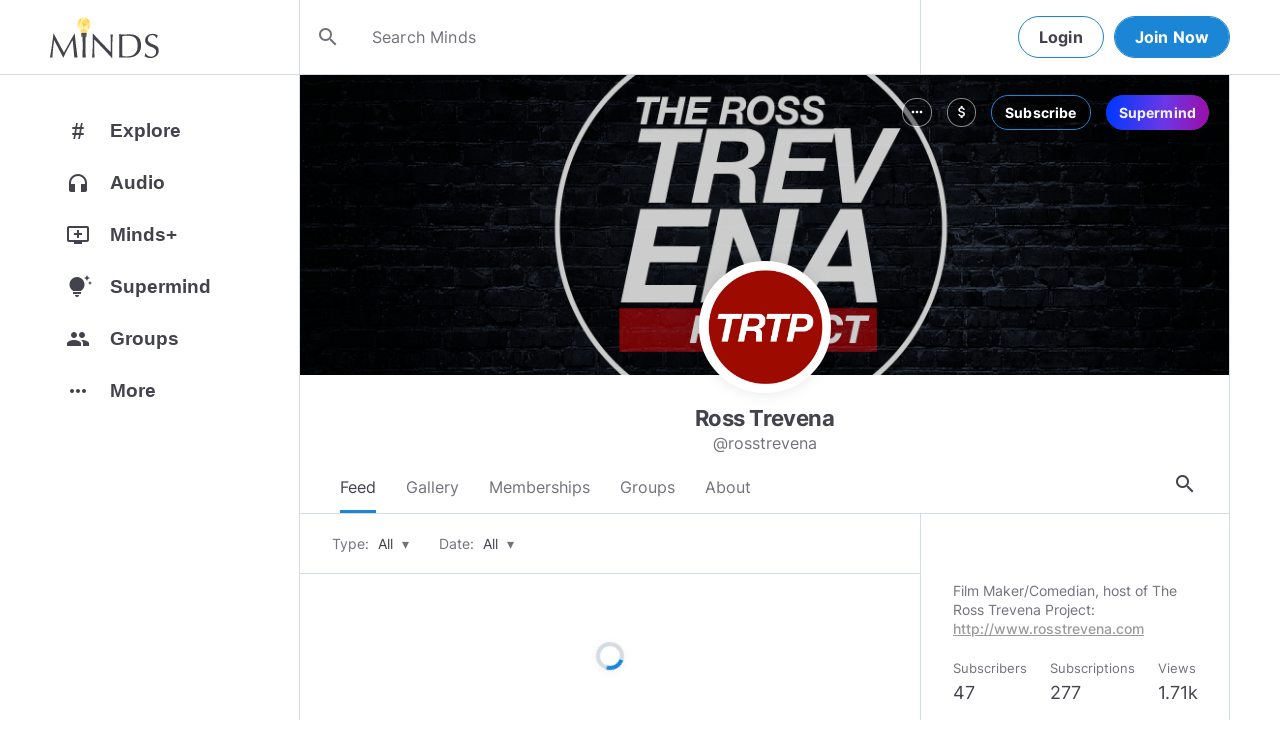

--- FILE ---
content_type: text/html; charset=utf-8
request_url: https://www.minds.com/rosstrevena
body_size: 32054
content:
<html lang="en" dir="ltr"><head>
    <base href="/static/en/">
    <meta charset="utf-8">
    <meta name="viewport" content="width=device-width, initial-scale=1,maximum-scale=1,user-scalable=no">
    <link rel="icon" type="image/svg" id="favicon" href="/static/en/assets/logos/bulb.svg">
    <link rel="apple-touch-icon" type="image/png" sizes="192x192" id="appleTouchIcon" href="/static/en/assets/logos/logo-ios.png">
    <link rel="icon" type="image/png" sizes="32x32" id="icon32" href="/static/en/assets/logos/bulb-32x32.png">
    <link rel="icon" type="image/png" sizes="16x16" id="icon16" href="/static/en/assets/logos/bulb-16x16.png">
    <link rel="preload" href="https://cdn-assets.minds.com/front/fonts/material-icons-v2.woff2" as="font" type="font/woff2" crossorigin="">
    <link rel="manifest" href="/manifest.webmanifest">
    <style type="text/css">
      .m-app__loadingContainer {
        display: flex;
        justify-content: center;
        align-items: center;
        height: 100%;
      }

      .m-app__loadingContainer--fadeAnimated {
        animation: fadein 2s;
        animation-iteration-count: infinite;
      }

      .m-app__loadingLogo {
        max-width: 60px;
      }

      .m-app__genericLoadingSpinner {
        width: 40px;
        height: 40px;
        border-radius: 50%;
        border-width: 6px;
        border-style: solid;
        border-color: #000 #e8e8ea #e8e8ea #e8e8ea;
        animation: spin 1s linear infinite;
        -webkit-animation: spin 1s linear infinite;
      }

      @keyframes fadein {
        0% {
          opacity: 0;
        }
        50% {
          opacity: 1;
        }
        100% {
          opacity: 0;
        }
      }

      @keyframes spin {
        0% {
          transform: rotate(0deg);
        }
        100% {
          transform: rotate(360deg);
        }
      }
    </style>
    <title>Ross Trevena  (@rosstrevena) | Minds</title>
  <link rel="stylesheet" href="styles.e9cbf231c8fff2a6.css"><meta property="og:title" content="Ross Trevena  (@rosstrevena) | Minds"><meta name="description" content="Film Maker/Comedian, host of The Ross Trevena Project: http://www.rosstrevena.com"><meta property="og:description" content="Film Maker/Comedian, host of The Ross Trevena Project: http://www.rosstrevena.com"><meta property="og:type" content="profile"><meta property="og:url" content="https://www.minds.com/rosstrevena/"><meta property="author" content="Minds"><meta property="og:author" content="Minds"><meta name="robots" content="all"><meta property="og:site_name" content="Minds"><meta name="thumbnail" content="https://www.minds.com/static/en/assets/og-images/default-v3.png"><meta property="og:image" content="https://www.minds.com/icon/1129026917463236625/master/1594556993/1604585176/1660028401"><meta property="og:image:width" content="2000"><meta property="og:image:height" content="1000"><style ng-app-id="m-app">[_ngcontent-m-app-c67012243]:root{--primary-action-light: #1b85d6;--primary-action-dark: #ffd048}.m-topbar[_ngcontent-m-app-c67012243]   .m-btn[_ngcontent-m-app-c67012243]{height:32px}.m-btn[_ngcontent-m-app-c67012243]{background:transparent!important;border-radius:18px;font-size:12px;height:42px;letter-spacing:1.25px;box-shadow:none;text-transform:uppercase;padding:8px 16px;font-family:Inter,Helvetica,sans-serif;cursor:pointer}body.m-theme__light[_ngcontent-m-app-c67012243]   .m-btn[_ngcontent-m-app-c67012243], body[_ngcontent-m-app-c67012243]   .m-theme--wrapper.m-theme--wrapper__light[_ngcontent-m-app-c67012243]   .m-btn[_ngcontent-m-app-c67012243]{color:#38393d;border:1px solid #d3dbe3}body.m-theme__dark[_ngcontent-m-app-c67012243]   .m-btn[_ngcontent-m-app-c67012243], body[_ngcontent-m-app-c67012243]   .m-theme--wrapper.m-theme--wrapper__dark[_ngcontent-m-app-c67012243]   .m-btn[_ngcontent-m-app-c67012243]{color:#d0d2d5;border:1px solid #53565a}body.m-theme__light[_ngcontent-m-app-c67012243]   .m-btn[_ngcontent-m-app-c67012243]:hover, body[_ngcontent-m-app-c67012243]   .m-theme--wrapper.m-theme--wrapper__light[_ngcontent-m-app-c67012243]   .m-btn[_ngcontent-m-app-c67012243]:hover{border:1px solid rgba(208,210,213,.6)}body.m-theme__dark[_ngcontent-m-app-c67012243]   .m-btn[_ngcontent-m-app-c67012243]:hover, body[_ngcontent-m-app-c67012243]   .m-theme--wrapper.m-theme--wrapper__dark[_ngcontent-m-app-c67012243]   .m-btn[_ngcontent-m-app-c67012243]:hover{border:1px solid rgba(56,57,61,.6)}a.m-link-btn[_ngcontent-m-app-c67012243]{display:inline-block;padding:8px!important;line-height:1.2;height:auto;text-decoration:none;font-weight:inherit}.m-btn--slim[_ngcontent-m-app-c67012243]{height:32px}body.m-theme__light[_ngcontent-m-app-c67012243]   .m-btn--action[_ngcontent-m-app-c67012243], body[_ngcontent-m-app-c67012243]   .m-theme--wrapper.m-theme--wrapper__light[_ngcontent-m-app-c67012243]   .m-btn--action[_ngcontent-m-app-c67012243]{background-color:#fff;color:var(--primary-action-light)!important;border:1px solid var(--primary-action-light)}body.m-theme__dark[_ngcontent-m-app-c67012243]   .m-btn--action[_ngcontent-m-app-c67012243], body[_ngcontent-m-app-c67012243]   .m-theme--wrapper.m-theme--wrapper__dark[_ngcontent-m-app-c67012243]   .m-btn--action[_ngcontent-m-app-c67012243]{background-color:#010100;color:var(--primary-action-dark)!important;border:1px solid var(--primary-action-dark)}body.m-theme__light[_ngcontent-m-app-c67012243]   .m-btn--action[_ngcontent-m-app-c67012243]:hover, body[_ngcontent-m-app-c67012243]   .m-theme--wrapper.m-theme--wrapper__light[_ngcontent-m-app-c67012243]   .m-btn--action[_ngcontent-m-app-c67012243]:hover{border:1px solid var(--primary-action-light)}body.m-theme__dark[_ngcontent-m-app-c67012243]   .m-btn--action[_ngcontent-m-app-c67012243]:hover, body[_ngcontent-m-app-c67012243]   .m-theme--wrapper.m-theme--wrapper__dark[_ngcontent-m-app-c67012243]   .m-btn--action[_ngcontent-m-app-c67012243]:hover{border:1px solid var(--primary-action-dark)}body.m-theme__light[_ngcontent-m-app-c67012243]   .m-btn--action[disabled][_ngcontent-m-app-c67012243], body[_ngcontent-m-app-c67012243]   .m-theme--wrapper.m-theme--wrapper__light[_ngcontent-m-app-c67012243]   .m-btn--action[disabled][_ngcontent-m-app-c67012243]{color:#d0d2d5!important;border-color:#d0d2d5!important}body.m-theme__dark[_ngcontent-m-app-c67012243]   .m-btn--action[disabled][_ngcontent-m-app-c67012243], body[_ngcontent-m-app-c67012243]   .m-theme--wrapper.m-theme--wrapper__dark[_ngcontent-m-app-c67012243]   .m-btn--action[disabled][_ngcontent-m-app-c67012243]{color:#38393d!important;border-color:#38393d!important}body.m-theme__light[_ngcontent-m-app-c67012243]   .m-btn--destructive[_ngcontent-m-app-c67012243], body[_ngcontent-m-app-c67012243]   .m-theme--wrapper.m-theme--wrapper__light[_ngcontent-m-app-c67012243]   .m-btn--destructive[_ngcontent-m-app-c67012243]{background-color:#fff;color:#dc7263!important;border:1px solid #dc7263}body.m-theme__dark[_ngcontent-m-app-c67012243]   .m-btn--destructive[_ngcontent-m-app-c67012243], body[_ngcontent-m-app-c67012243]   .m-theme--wrapper.m-theme--wrapper__dark[_ngcontent-m-app-c67012243]   .m-btn--destructive[_ngcontent-m-app-c67012243]{background-color:#010100;color:#fd8b7c!important;border:1px solid #fd8b7c}body.m-theme__light[_ngcontent-m-app-c67012243]   .m-btn--destructive[_ngcontent-m-app-c67012243]:hover, body[_ngcontent-m-app-c67012243]   .m-theme--wrapper.m-theme--wrapper__light[_ngcontent-m-app-c67012243]   .m-btn--destructive[_ngcontent-m-app-c67012243]:hover{border:1px solid #dc7263}body.m-theme__dark[_ngcontent-m-app-c67012243]   .m-btn--destructive[_ngcontent-m-app-c67012243]:hover, body[_ngcontent-m-app-c67012243]   .m-theme--wrapper.m-theme--wrapper__dark[_ngcontent-m-app-c67012243]   .m-btn--destructive[_ngcontent-m-app-c67012243]:hover{border:1px solid #fd8b7c}body.m-theme__light[_ngcontent-m-app-c67012243]   .m-btn--destructive[disabled][_ngcontent-m-app-c67012243], body[_ngcontent-m-app-c67012243]   .m-theme--wrapper.m-theme--wrapper__light[_ngcontent-m-app-c67012243]   .m-btn--destructive[disabled][_ngcontent-m-app-c67012243]{color:#d0d2d5!important;border-color:#d0d2d5!important}body.m-theme__dark[_ngcontent-m-app-c67012243]   .m-btn--destructive[disabled][_ngcontent-m-app-c67012243], body[_ngcontent-m-app-c67012243]   .m-theme--wrapper.m-theme--wrapper__dark[_ngcontent-m-app-c67012243]   .m-btn--destructive[disabled][_ngcontent-m-app-c67012243]{color:#38393d!important;border-color:#38393d!important}.m-btn--with-icon[_ngcontent-m-app-c67012243]{padding-left:8px;padding-right:12px}.m-btn--with-icon.m-btn--slim[_ngcontent-m-app-c67012243]{padding-left:8px;padding-right:16px}.m-btn--with-icon[_ngcontent-m-app-c67012243]   i[_ngcontent-m-app-c67012243]{font-size:20px;line-height:0;margin-right:4px;opacity:.9}.m-btn--with-icon[_ngcontent-m-app-c67012243]   i[_ngcontent-m-app-c67012243], .m-btn--with-icon[_ngcontent-m-app-c67012243]   span[_ngcontent-m-app-c67012243]{vertical-align:middle}.m-btn--with-icon.m-btn--slim[_ngcontent-m-app-c67012243] > i[_ngcontent-m-app-c67012243]{margin-left:4px;margin-right:4px}[_nghost-m-app-c67012243]{display:block;position:relative;z-index:50}@media screen and (max-width: 768px){[_nghost-m-app-c67012243]   m-topbar__walletBalance[_ngcontent-m-app-c67012243]{display:none}}[_nghost-m-app-c67012243]   .m-topbarWrapper__giftIcon[_ngcontent-m-app-c67012243]{cursor:pointer;-webkit-user-select:none;user-select:none}@media screen and (max-width: 600px){[_nghost-m-app-c67012243]   .m-topbarWrapper__giftIcon[_ngcontent-m-app-c67012243]{display:none}}body.m-theme__light   [_nghost-m-app-c67012243]   .m-topbarWrapper__giftIcon[_ngcontent-m-app-c67012243]     svg path, body   .m-theme--wrapper.m-theme--wrapper__light   [_nghost-m-app-c67012243]   .m-topbarWrapper__giftIcon[_ngcontent-m-app-c67012243]     svg path{fill:#72727c}body.m-theme__dark   [_nghost-m-app-c67012243]   .m-topbarWrapper__giftIcon[_ngcontent-m-app-c67012243]     svg path, body   .m-theme--wrapper.m-theme--wrapper__dark   [_nghost-m-app-c67012243]   .m-topbarWrapper__giftIcon[_ngcontent-m-app-c67012243]     svg path{fill:#b9bbc0}body.m-theme__light   [_nghost-m-app-c67012243]     .m-topbar__top--minimalLightMode .m-topbarWrapper__giftIcon svg path, body   .m-theme--wrapper.m-theme--wrapper__light   [_nghost-m-app-c67012243]     .m-topbar__top--minimalLightMode .m-topbarWrapper__giftIcon svg path{fill:#1f252c}body.m-theme__dark   [_nghost-m-app-c67012243]     .m-topbar__top--minimalLightMode .m-topbarWrapper__giftIcon svg path, body   .m-theme--wrapper.m-theme--wrapper__dark   [_nghost-m-app-c67012243]     .m-topbar__top--minimalLightMode .m-topbarWrapper__giftIcon svg path{fill:#1f252c}body.m-theme__light   [_nghost-m-app-c67012243]     .m-topbar__top--minimalMode .m-topbarWrapper__giftIcon svg path, body   .m-theme--wrapper.m-theme--wrapper__light   [_nghost-m-app-c67012243]     .m-topbar__top--minimalMode .m-topbarWrapper__giftIcon svg path{fill:#1f252c}body.m-theme__dark   [_nghost-m-app-c67012243]     .m-topbar__top--minimalMode .m-topbarWrapper__giftIcon svg path, body   .m-theme--wrapper.m-theme--wrapper__dark   [_nghost-m-app-c67012243]     .m-topbar__top--minimalMode .m-topbarWrapper__giftIcon svg path{fill:#fff}[_nghost-m-app-c67012243]   m-notifications--topbar-toggle[_ngcontent-m-app-c67012243]{margin-top:.125rem}</style><style ng-app-id="m-app">[_ngcontent-m-app-c1605201529]:root{--primary-action-light: #1b85d6;--primary-action-dark: #ffd048}.m-topbar[_ngcontent-m-app-c1605201529]   .m-btn[_ngcontent-m-app-c1605201529]{height:32px}.m-btn[_ngcontent-m-app-c1605201529]{background:transparent!important;border-radius:18px;font-size:12px;height:42px;letter-spacing:1.25px;box-shadow:none;text-transform:uppercase;padding:8px 16px;font-family:Inter,Helvetica,sans-serif;cursor:pointer}body.m-theme__light[_ngcontent-m-app-c1605201529]   .m-btn[_ngcontent-m-app-c1605201529], body[_ngcontent-m-app-c1605201529]   .m-theme--wrapper.m-theme--wrapper__light[_ngcontent-m-app-c1605201529]   .m-btn[_ngcontent-m-app-c1605201529]{color:#38393d;border:1px solid #d3dbe3}body.m-theme__dark[_ngcontent-m-app-c1605201529]   .m-btn[_ngcontent-m-app-c1605201529], body[_ngcontent-m-app-c1605201529]   .m-theme--wrapper.m-theme--wrapper__dark[_ngcontent-m-app-c1605201529]   .m-btn[_ngcontent-m-app-c1605201529]{color:#d0d2d5;border:1px solid #53565a}body.m-theme__light[_ngcontent-m-app-c1605201529]   .m-btn[_ngcontent-m-app-c1605201529]:hover, body[_ngcontent-m-app-c1605201529]   .m-theme--wrapper.m-theme--wrapper__light[_ngcontent-m-app-c1605201529]   .m-btn[_ngcontent-m-app-c1605201529]:hover{border:1px solid rgba(208,210,213,.6)}body.m-theme__dark[_ngcontent-m-app-c1605201529]   .m-btn[_ngcontent-m-app-c1605201529]:hover, body[_ngcontent-m-app-c1605201529]   .m-theme--wrapper.m-theme--wrapper__dark[_ngcontent-m-app-c1605201529]   .m-btn[_ngcontent-m-app-c1605201529]:hover{border:1px solid rgba(56,57,61,.6)}a.m-link-btn[_ngcontent-m-app-c1605201529]{display:inline-block;padding:8px!important;line-height:1.2;height:auto;text-decoration:none;font-weight:inherit}.m-btn--slim[_ngcontent-m-app-c1605201529]{height:32px}body.m-theme__light[_ngcontent-m-app-c1605201529]   .m-btn--action[_ngcontent-m-app-c1605201529], body[_ngcontent-m-app-c1605201529]   .m-theme--wrapper.m-theme--wrapper__light[_ngcontent-m-app-c1605201529]   .m-btn--action[_ngcontent-m-app-c1605201529]{background-color:#fff;color:var(--primary-action-light)!important;border:1px solid var(--primary-action-light)}body.m-theme__dark[_ngcontent-m-app-c1605201529]   .m-btn--action[_ngcontent-m-app-c1605201529], body[_ngcontent-m-app-c1605201529]   .m-theme--wrapper.m-theme--wrapper__dark[_ngcontent-m-app-c1605201529]   .m-btn--action[_ngcontent-m-app-c1605201529]{background-color:#010100;color:var(--primary-action-dark)!important;border:1px solid var(--primary-action-dark)}body.m-theme__light[_ngcontent-m-app-c1605201529]   .m-btn--action[_ngcontent-m-app-c1605201529]:hover, body[_ngcontent-m-app-c1605201529]   .m-theme--wrapper.m-theme--wrapper__light[_ngcontent-m-app-c1605201529]   .m-btn--action[_ngcontent-m-app-c1605201529]:hover{border:1px solid var(--primary-action-light)}body.m-theme__dark[_ngcontent-m-app-c1605201529]   .m-btn--action[_ngcontent-m-app-c1605201529]:hover, body[_ngcontent-m-app-c1605201529]   .m-theme--wrapper.m-theme--wrapper__dark[_ngcontent-m-app-c1605201529]   .m-btn--action[_ngcontent-m-app-c1605201529]:hover{border:1px solid var(--primary-action-dark)}body.m-theme__light[_ngcontent-m-app-c1605201529]   .m-btn--action[disabled][_ngcontent-m-app-c1605201529], body[_ngcontent-m-app-c1605201529]   .m-theme--wrapper.m-theme--wrapper__light[_ngcontent-m-app-c1605201529]   .m-btn--action[disabled][_ngcontent-m-app-c1605201529]{color:#d0d2d5!important;border-color:#d0d2d5!important}body.m-theme__dark[_ngcontent-m-app-c1605201529]   .m-btn--action[disabled][_ngcontent-m-app-c1605201529], body[_ngcontent-m-app-c1605201529]   .m-theme--wrapper.m-theme--wrapper__dark[_ngcontent-m-app-c1605201529]   .m-btn--action[disabled][_ngcontent-m-app-c1605201529]{color:#38393d!important;border-color:#38393d!important}body.m-theme__light[_ngcontent-m-app-c1605201529]   .m-btn--destructive[_ngcontent-m-app-c1605201529], body[_ngcontent-m-app-c1605201529]   .m-theme--wrapper.m-theme--wrapper__light[_ngcontent-m-app-c1605201529]   .m-btn--destructive[_ngcontent-m-app-c1605201529]{background-color:#fff;color:#dc7263!important;border:1px solid #dc7263}body.m-theme__dark[_ngcontent-m-app-c1605201529]   .m-btn--destructive[_ngcontent-m-app-c1605201529], body[_ngcontent-m-app-c1605201529]   .m-theme--wrapper.m-theme--wrapper__dark[_ngcontent-m-app-c1605201529]   .m-btn--destructive[_ngcontent-m-app-c1605201529]{background-color:#010100;color:#fd8b7c!important;border:1px solid #fd8b7c}body.m-theme__light[_ngcontent-m-app-c1605201529]   .m-btn--destructive[_ngcontent-m-app-c1605201529]:hover, body[_ngcontent-m-app-c1605201529]   .m-theme--wrapper.m-theme--wrapper__light[_ngcontent-m-app-c1605201529]   .m-btn--destructive[_ngcontent-m-app-c1605201529]:hover{border:1px solid #dc7263}body.m-theme__dark[_ngcontent-m-app-c1605201529]   .m-btn--destructive[_ngcontent-m-app-c1605201529]:hover, body[_ngcontent-m-app-c1605201529]   .m-theme--wrapper.m-theme--wrapper__dark[_ngcontent-m-app-c1605201529]   .m-btn--destructive[_ngcontent-m-app-c1605201529]:hover{border:1px solid #fd8b7c}body.m-theme__light[_ngcontent-m-app-c1605201529]   .m-btn--destructive[disabled][_ngcontent-m-app-c1605201529], body[_ngcontent-m-app-c1605201529]   .m-theme--wrapper.m-theme--wrapper__light[_ngcontent-m-app-c1605201529]   .m-btn--destructive[disabled][_ngcontent-m-app-c1605201529]{color:#d0d2d5!important;border-color:#d0d2d5!important}body.m-theme__dark[_ngcontent-m-app-c1605201529]   .m-btn--destructive[disabled][_ngcontent-m-app-c1605201529], body[_ngcontent-m-app-c1605201529]   .m-theme--wrapper.m-theme--wrapper__dark[_ngcontent-m-app-c1605201529]   .m-btn--destructive[disabled][_ngcontent-m-app-c1605201529]{color:#38393d!important;border-color:#38393d!important}.m-btn--with-icon[_ngcontent-m-app-c1605201529]{padding-left:8px;padding-right:12px}.m-btn--with-icon.m-btn--slim[_ngcontent-m-app-c1605201529]{padding-left:8px;padding-right:16px}.m-btn--with-icon[_ngcontent-m-app-c1605201529]   i[_ngcontent-m-app-c1605201529]{font-size:20px;line-height:0;margin-right:4px;opacity:.9}.m-btn--with-icon[_ngcontent-m-app-c1605201529]   i[_ngcontent-m-app-c1605201529], .m-btn--with-icon[_ngcontent-m-app-c1605201529]   span[_ngcontent-m-app-c1605201529]{vertical-align:middle}.m-btn--with-icon.m-btn--slim[_ngcontent-m-app-c1605201529] > i[_ngcontent-m-app-c1605201529]{margin-left:4px;margin-right:4px}[_nghost-m-app-c1605201529]   m-web3-modal[_ngcontent-m-app-c1605201529]     m-modal{z-index:100;display:block;position:unset}[_nghost-m-app-c1605201529]   m-web3-modal[_ngcontent-m-app-c1605201529]     m-modal .m-web3Modal{max-width:800px!important}@media screen and (min-width: 481px){[_nghost-m-app-c1605201529] >   m-chatIcon{display:none}}</style><style ng-app-id="m-app">.m-topbar[_ngcontent-m-app-c3364878167]   .m-btn[_ngcontent-m-app-c3364878167]{height:32px}.m-btn[_ngcontent-m-app-c3364878167]{background:transparent!important;border-radius:18px;font-size:12px;height:42px;letter-spacing:1.25px;box-shadow:none;text-transform:uppercase;padding:8px 16px;font-family:Inter,Helvetica,sans-serif;cursor:pointer}body.m-theme__light[_ngcontent-m-app-c3364878167]   .m-btn[_ngcontent-m-app-c3364878167], body[_ngcontent-m-app-c3364878167]   .m-theme--wrapper.m-theme--wrapper__light[_ngcontent-m-app-c3364878167]   .m-btn[_ngcontent-m-app-c3364878167]{color:#38393d;border:1px solid #d3dbe3}body.m-theme__dark[_ngcontent-m-app-c3364878167]   .m-btn[_ngcontent-m-app-c3364878167], body[_ngcontent-m-app-c3364878167]   .m-theme--wrapper.m-theme--wrapper__dark[_ngcontent-m-app-c3364878167]   .m-btn[_ngcontent-m-app-c3364878167]{color:#d0d2d5;border:1px solid #53565a}body.m-theme__light[_ngcontent-m-app-c3364878167]   .m-btn[_ngcontent-m-app-c3364878167]:hover, body[_ngcontent-m-app-c3364878167]   .m-theme--wrapper.m-theme--wrapper__light[_ngcontent-m-app-c3364878167]   .m-btn[_ngcontent-m-app-c3364878167]:hover{border:1px solid rgba(208,210,213,.6)}body.m-theme__dark[_ngcontent-m-app-c3364878167]   .m-btn[_ngcontent-m-app-c3364878167]:hover, body[_ngcontent-m-app-c3364878167]   .m-theme--wrapper.m-theme--wrapper__dark[_ngcontent-m-app-c3364878167]   .m-btn[_ngcontent-m-app-c3364878167]:hover{border:1px solid rgba(56,57,61,.6)}a.m-link-btn[_ngcontent-m-app-c3364878167]{display:inline-block;padding:8px!important;line-height:1.2;height:auto;text-decoration:none;font-weight:inherit}.m-btn--slim[_ngcontent-m-app-c3364878167]{height:32px}body.m-theme__light[_ngcontent-m-app-c3364878167]   .m-btn--action[_ngcontent-m-app-c3364878167], body[_ngcontent-m-app-c3364878167]   .m-theme--wrapper.m-theme--wrapper__light[_ngcontent-m-app-c3364878167]   .m-btn--action[_ngcontent-m-app-c3364878167]{background-color:#fff;color:var(--primary-action-light)!important;border:1px solid var(--primary-action-light)}body.m-theme__dark[_ngcontent-m-app-c3364878167]   .m-btn--action[_ngcontent-m-app-c3364878167], body[_ngcontent-m-app-c3364878167]   .m-theme--wrapper.m-theme--wrapper__dark[_ngcontent-m-app-c3364878167]   .m-btn--action[_ngcontent-m-app-c3364878167]{background-color:#010100;color:var(--primary-action-dark)!important;border:1px solid var(--primary-action-dark)}body.m-theme__light[_ngcontent-m-app-c3364878167]   .m-btn--action[_ngcontent-m-app-c3364878167]:hover, body[_ngcontent-m-app-c3364878167]   .m-theme--wrapper.m-theme--wrapper__light[_ngcontent-m-app-c3364878167]   .m-btn--action[_ngcontent-m-app-c3364878167]:hover{border:1px solid var(--primary-action-light)}body.m-theme__dark[_ngcontent-m-app-c3364878167]   .m-btn--action[_ngcontent-m-app-c3364878167]:hover, body[_ngcontent-m-app-c3364878167]   .m-theme--wrapper.m-theme--wrapper__dark[_ngcontent-m-app-c3364878167]   .m-btn--action[_ngcontent-m-app-c3364878167]:hover{border:1px solid var(--primary-action-dark)}body.m-theme__light[_ngcontent-m-app-c3364878167]   .m-btn--action[disabled][_ngcontent-m-app-c3364878167], body[_ngcontent-m-app-c3364878167]   .m-theme--wrapper.m-theme--wrapper__light[_ngcontent-m-app-c3364878167]   .m-btn--action[disabled][_ngcontent-m-app-c3364878167]{color:#d0d2d5!important;border-color:#d0d2d5!important}body.m-theme__dark[_ngcontent-m-app-c3364878167]   .m-btn--action[disabled][_ngcontent-m-app-c3364878167], body[_ngcontent-m-app-c3364878167]   .m-theme--wrapper.m-theme--wrapper__dark[_ngcontent-m-app-c3364878167]   .m-btn--action[disabled][_ngcontent-m-app-c3364878167]{color:#38393d!important;border-color:#38393d!important}body.m-theme__light[_ngcontent-m-app-c3364878167]   .m-btn--destructive[_ngcontent-m-app-c3364878167], body[_ngcontent-m-app-c3364878167]   .m-theme--wrapper.m-theme--wrapper__light[_ngcontent-m-app-c3364878167]   .m-btn--destructive[_ngcontent-m-app-c3364878167]{background-color:#fff;color:#dc7263!important;border:1px solid #dc7263}body.m-theme__dark[_ngcontent-m-app-c3364878167]   .m-btn--destructive[_ngcontent-m-app-c3364878167], body[_ngcontent-m-app-c3364878167]   .m-theme--wrapper.m-theme--wrapper__dark[_ngcontent-m-app-c3364878167]   .m-btn--destructive[_ngcontent-m-app-c3364878167]{background-color:#010100;color:#fd8b7c!important;border:1px solid #fd8b7c}body.m-theme__light[_ngcontent-m-app-c3364878167]   .m-btn--destructive[_ngcontent-m-app-c3364878167]:hover, body[_ngcontent-m-app-c3364878167]   .m-theme--wrapper.m-theme--wrapper__light[_ngcontent-m-app-c3364878167]   .m-btn--destructive[_ngcontent-m-app-c3364878167]:hover{border:1px solid #dc7263}body.m-theme__dark[_ngcontent-m-app-c3364878167]   .m-btn--destructive[_ngcontent-m-app-c3364878167]:hover, body[_ngcontent-m-app-c3364878167]   .m-theme--wrapper.m-theme--wrapper__dark[_ngcontent-m-app-c3364878167]   .m-btn--destructive[_ngcontent-m-app-c3364878167]:hover{border:1px solid #fd8b7c}body.m-theme__light[_ngcontent-m-app-c3364878167]   .m-btn--destructive[disabled][_ngcontent-m-app-c3364878167], body[_ngcontent-m-app-c3364878167]   .m-theme--wrapper.m-theme--wrapper__light[_ngcontent-m-app-c3364878167]   .m-btn--destructive[disabled][_ngcontent-m-app-c3364878167]{color:#d0d2d5!important;border-color:#d0d2d5!important}body.m-theme__dark[_ngcontent-m-app-c3364878167]   .m-btn--destructive[disabled][_ngcontent-m-app-c3364878167], body[_ngcontent-m-app-c3364878167]   .m-theme--wrapper.m-theme--wrapper__dark[_ngcontent-m-app-c3364878167]   .m-btn--destructive[disabled][_ngcontent-m-app-c3364878167]{color:#38393d!important;border-color:#38393d!important}.m-btn--with-icon[_ngcontent-m-app-c3364878167]{padding-left:8px;padding-right:12px}.m-btn--with-icon.m-btn--slim[_ngcontent-m-app-c3364878167]{padding-left:8px;padding-right:16px}.m-btn--with-icon[_ngcontent-m-app-c3364878167]   i[_ngcontent-m-app-c3364878167]{font-size:20px;line-height:0;margin-right:4px;opacity:.9}.m-btn--with-icon[_ngcontent-m-app-c3364878167]   i[_ngcontent-m-app-c3364878167], .m-btn--with-icon[_ngcontent-m-app-c3364878167]   span[_ngcontent-m-app-c3364878167]{vertical-align:middle}.m-btn--with-icon.m-btn--slim[_ngcontent-m-app-c3364878167] > i[_ngcontent-m-app-c3364878167]{margin-left:4px;margin-right:4px}[_ngcontent-m-app-c3364878167]:root{--primary-action-light: #1b85d6;--primary-action-dark: #ffd048}m-body[_ngcontent-m-app-c3364878167]{margin-top:52px;display:block;min-height:100%}@media screen and (max-width: 480px){m-body[_ngcontent-m-app-c3364878167]{padding-bottom:60px}}m-body.has-v2-navbar[_ngcontent-m-app-c3364878167]{margin-top:51px}m-body.has-v3-navbar[_ngcontent-m-app-c3364878167]{margin-top:75px}m-body.m-body__topbarAlert[_ngcontent-m-app-c3364878167]{margin-top:111px}@media screen and (max-width: 480px){m-body.m-body__topbarAlert[_ngcontent-m-app-c3364878167]{margin-top:147px}}m-body.is-pro-domain[_ngcontent-m-app-c3364878167]{margin-top:0;padding-bottom:0}.m-pageLayout__container[_ngcontent-m-app-c3364878167]{display:flex;flex-direction:row;margin:auto;padding:0 40px;min-width:280px;max-width:1180px;min-height:100%;box-sizing:content-box}.m-pageLayout__container[_ngcontent-m-app-c3364878167]   .m-pageLayout__container[_ngcontent-m-app-c3364878167]{padding:0;width:100%}@media screen and (min-width: 1040px) and (max-width: 1220px){.m-pageLayout__container[_ngcontent-m-app-c3364878167]{width:1040px}}@media screen and (min-width: 480px) and (max-width: 1040px){.m-pageLayout__container[_ngcontent-m-app-c3364878167]{min-width:690px;width:690px;padding-right:70px}}@media screen and (min-width: 480px) and (max-width: 700px){.m-pageLayout__container[_ngcontent-m-app-c3364878167]{min-width:0;width:auto;padding-right:10px}}@media screen and (max-width: 480px){.m-pageLayout__container[_ngcontent-m-app-c3364878167]{padding:0 20px}m-body[_ngcontent-m-app-c3364878167]   .m-pageLayout__container[_ngcontent-m-app-c3364878167]{padding:0}}[class*=m-pageLayout__pane][_ngcontent-m-app-c3364878167]{box-sizing:border-box;position:relative}.m-pageLayout__pane--left[_ngcontent-m-app-c3364878167]{min-width:250px;max-width:250px}body.m-theme__light[_ngcontent-m-app-c3364878167]   .m-pageLayout__pane--left[_ngcontent-m-app-c3364878167], body[_ngcontent-m-app-c3364878167]   .m-theme--wrapper.m-theme--wrapper__light[_ngcontent-m-app-c3364878167]   .m-pageLayout__pane--left[_ngcontent-m-app-c3364878167]{border-right:1px solid #d3dbe3}body.m-theme__dark[_ngcontent-m-app-c3364878167]   .m-pageLayout__pane--left[_ngcontent-m-app-c3364878167], body[_ngcontent-m-app-c3364878167]   .m-theme--wrapper.m-theme--wrapper__dark[_ngcontent-m-app-c3364878167]   .m-pageLayout__pane--left[_ngcontent-m-app-c3364878167]{border-right:1px solid #53565a}@media screen and (max-width: 1220px){.m-pageLayout__pane--left[_ngcontent-m-app-c3364878167]{min-width:70px;width:70px;justify-content:center}}.m-pageLayout__pane--main[_ngcontent-m-app-c3364878167]{max-width:930px;min-width:620px;width:100%;min-height:100%}.m-pageLayout__pane--main[_ngcontent-m-app-c3364878167]   .m-pageLayout__pane--main[_ngcontent-m-app-c3364878167]{width:620px;max-width:620px}@media screen and (max-width: 700px){.m-pageLayout__pane--main[_ngcontent-m-app-c3364878167]   .m-pageLayout__pane--main[_ngcontent-m-app-c3364878167]{width:auto}}@media screen and (max-width: 700px){.m-pageLayout__pane--main[_ngcontent-m-app-c3364878167]{min-width:0}}.m-pageLayout__pane--right[_ngcontent-m-app-c3364878167]{width:310px;padding-right:0}@media screen and (max-width: 1040px){.m-pageLayout__pane--right[_ngcontent-m-app-c3364878167]{display:none}}body.m-theme__light[_ngcontent-m-app-c3364878167]   .m-pageLayout__pane--right[_ngcontent-m-app-c3364878167], body[_ngcontent-m-app-c3364878167]   .m-theme--wrapper.m-theme--wrapper__light[_ngcontent-m-app-c3364878167]   .m-pageLayout__pane--right[_ngcontent-m-app-c3364878167]{border-left:1px solid #d3dbe3}body.m-theme__dark[_ngcontent-m-app-c3364878167]   .m-pageLayout__pane--right[_ngcontent-m-app-c3364878167], body[_ngcontent-m-app-c3364878167]   .m-theme--wrapper.m-theme--wrapper__dark[_ngcontent-m-app-c3364878167]   .m-pageLayout__pane--right[_ngcontent-m-app-c3364878167]{border-left:1px solid #53565a}@media screen and (max-width: 480px){[class*=m-pageLayout__pane][_ngcontent-m-app-c3364878167]{padding:0}body.m-theme__light[_ngcontent-m-app-c3364878167]   [class*=m-pageLayout__pane][_ngcontent-m-app-c3364878167], body[_ngcontent-m-app-c3364878167]   .m-theme--wrapper.m-theme--wrapper__light[_ngcontent-m-app-c3364878167]   [class*=m-pageLayout__pane][_ngcontent-m-app-c3364878167], body.m-theme__dark[_ngcontent-m-app-c3364878167]   [class*=m-pageLayout__pane][_ngcontent-m-app-c3364878167], body[_ngcontent-m-app-c3364878167]   .m-theme--wrapper.m-theme--wrapper__dark[_ngcontent-m-app-c3364878167]   [class*=m-pageLayout__pane][_ngcontent-m-app-c3364878167]{border:0}.m-pageLayout__pane--left[_ngcontent-m-app-c3364878167]{border-right:0;width:auto;min-width:0}.m-pageLayout__pane--main[_ngcontent-m-app-c3364878167]{min-width:0;max-width:100%}.m-pageLayout__pane--right[_ngcontent-m-app-c3364878167]{width:auto;display:none;border-left:0}}.m-pageLayoutPane__inner[_ngcontent-m-app-c3364878167]{position:absolute;display:contents}.m-goBack[_ngcontent-m-app-c3364878167]{cursor:pointer}.m-goBack[_ngcontent-m-app-c3364878167]   a[_ngcontent-m-app-c3364878167]{text-decoration:none;padding:20px 40px 0;display:block}body.m-theme__light[_ngcontent-m-app-c3364878167]   .m-goBack[_ngcontent-m-app-c3364878167]   a[_ngcontent-m-app-c3364878167], body[_ngcontent-m-app-c3364878167]   .m-theme--wrapper.m-theme--wrapper__light[_ngcontent-m-app-c3364878167]   .m-goBack[_ngcontent-m-app-c3364878167]   a[_ngcontent-m-app-c3364878167]{color:#72727c}body.m-theme__dark[_ngcontent-m-app-c3364878167]   .m-goBack[_ngcontent-m-app-c3364878167]   a[_ngcontent-m-app-c3364878167], body[_ngcontent-m-app-c3364878167]   .m-theme--wrapper.m-theme--wrapper__dark[_ngcontent-m-app-c3364878167]   .m-goBack[_ngcontent-m-app-c3364878167]   a[_ngcontent-m-app-c3364878167]{color:#b9bbc0}@media screen and (max-width: 1040px){.m-goBack[_ngcontent-m-app-c3364878167]   a[_ngcontent-m-app-c3364878167]{padding:20px 20px 0}}.m-goBack[_ngcontent-m-app-c3364878167]   i[_ngcontent-m-app-c3364878167], .m-goBack[_ngcontent-m-app-c3364878167]   span[_ngcontent-m-app-c3364878167]{vertical-align:middle}.m-goBack[_ngcontent-m-app-c3364878167]   i[_ngcontent-m-app-c3364878167]{padding-right:8px}.hidden[_ngcontent-m-app-c3364878167]{display:none}.m-toolbar[_ngcontent-m-app-c3364878167]   .m-topbar--row[_ngcontent-m-app-c3364878167]{max-width:1280px;margin:auto}.m-toolbar[_ngcontent-m-app-c3364878167]   .m-topbar--navigation--item[_ngcontent-m-app-c3364878167]{cursor:pointer;line-height:15px;border:0!important}.m-toolbar[_ngcontent-m-app-c3364878167]   .m-topbar--navigation--item[_ngcontent-m-app-c3364878167] > *[_ngcontent-m-app-c3364878167]{vertical-align:middle}@media screen and (max-width: 480px){.m-btn--boost[_ngcontent-m-app-c3364878167]{display:none}}.m-topbar--navigation--item[_ngcontent-m-app-c3364878167]   m-tooltip[_ngcontent-m-app-c3364878167]{margin-left:4px}.m-topbar--navigation--item[_ngcontent-m-app-c3364878167]   m-tooltip[_ngcontent-m-app-c3364878167]   .m-tooltip--bubble[_ngcontent-m-app-c3364878167]{min-width:120px}.m-topbar--navigation--item[_ngcontent-m-app-c3364878167]   m-tooltip[_ngcontent-m-app-c3364878167]   i[_ngcontent-m-app-c3364878167]{font-size:11px;vertical-align:middle;line-height:1.1}body.m-theme__light[_ngcontent-m-app-c3364878167]   .m-topbar--navigation--item[_ngcontent-m-app-c3364878167]   m-tooltip[_ngcontent-m-app-c3364878167]   i[_ngcontent-m-app-c3364878167], body[_ngcontent-m-app-c3364878167]   .m-theme--wrapper.m-theme--wrapper__light[_ngcontent-m-app-c3364878167]   .m-topbar--navigation--item[_ngcontent-m-app-c3364878167]   m-tooltip[_ngcontent-m-app-c3364878167]   i[_ngcontent-m-app-c3364878167]{color:#8a8e96}body.m-theme__dark[_ngcontent-m-app-c3364878167]   .m-topbar--navigation--item[_ngcontent-m-app-c3364878167]   m-tooltip[_ngcontent-m-app-c3364878167]   i[_ngcontent-m-app-c3364878167], body[_ngcontent-m-app-c3364878167]   .m-theme--wrapper.m-theme--wrapper__dark[_ngcontent-m-app-c3364878167]   .m-topbar--navigation--item[_ngcontent-m-app-c3364878167]   m-tooltip[_ngcontent-m-app-c3364878167]   i[_ngcontent-m-app-c3364878167]{color:#8a8e96}.m-topbar--navigation[_ngcontent-m-app-c3364878167]{display:flex;flex-direction:row;align-items:center;padding-left:8px}@media screen and (max-width: 768px){.m-topbar--navigation[_ngcontent-m-app-c3364878167]{padding-left:0;flex-wrap:wrap}}.m-topbar--navigation.m-topbar--navigation__centered[_ngcontent-m-app-c3364878167]{max-width:100%;justify-content:center;flex-wrap:wrap}@media screen and (max-width: 840px){.m-topbar--navigation[_ngcontent-m-app-c3364878167]:not(.m-topbar--navigation--text-only)   .m-topbar--navigation--item[_ngcontent-m-app-c3364878167]   span[_ngcontent-m-app-c3364878167]{display:none}}.m-topbar--navigation--item[_ngcontent-m-app-c3364878167]{display:flex;flex-direction:row;align-items:center;font-weight:400;-webkit-font-smoothing:antialiased;text-rendering:optimizeLegibility;text-decoration:none;font-family:Inter,Helvetica,sans-serif;padding:12px 8px}body.m-theme__light[_ngcontent-m-app-c3364878167]   .m-topbar--navigation--item[_ngcontent-m-app-c3364878167], body[_ngcontent-m-app-c3364878167]   .m-theme--wrapper.m-theme--wrapper__light[_ngcontent-m-app-c3364878167]   .m-topbar--navigation--item[_ngcontent-m-app-c3364878167]{border-top:4px solid #fff;border-bottom:4px solid #fff}body.m-theme__dark[_ngcontent-m-app-c3364878167]   .m-topbar--navigation--item[_ngcontent-m-app-c3364878167], body[_ngcontent-m-app-c3364878167]   .m-theme--wrapper.m-theme--wrapper__dark[_ngcontent-m-app-c3364878167]   .m-topbar--navigation--item[_ngcontent-m-app-c3364878167]{border-top:4px solid #202527;border-bottom:4px solid #202527}body.m-theme__light[_ngcontent-m-app-c3364878167]   .m-topbar--navigation--item.m-topbar--navigation--item-active[_ngcontent-m-app-c3364878167], body[_ngcontent-m-app-c3364878167]   .m-theme--wrapper.m-theme--wrapper__light[_ngcontent-m-app-c3364878167]   .m-topbar--navigation--item.m-topbar--navigation--item-active[_ngcontent-m-app-c3364878167]{color:var(--primary-action-light);border-top:4px solid var(--primary-action-light)}body.m-theme__dark[_ngcontent-m-app-c3364878167]   .m-topbar--navigation--item.m-topbar--navigation--item-active[_ngcontent-m-app-c3364878167], body[_ngcontent-m-app-c3364878167]   .m-theme--wrapper.m-theme--wrapper__dark[_ngcontent-m-app-c3364878167]   .m-topbar--navigation--item.m-topbar--navigation--item-active[_ngcontent-m-app-c3364878167]{color:var(--primary-action-dark);border-top:4px solid var(--primary-action-dark)}body.m-theme__light[_ngcontent-m-app-c3364878167]   .m-topbar--navigation--item.m-topbar--navigation--item-active[_ngcontent-m-app-c3364878167]   i[_ngcontent-m-app-c3364878167], body[_ngcontent-m-app-c3364878167]   .m-theme--wrapper.m-theme--wrapper__light[_ngcontent-m-app-c3364878167]   .m-topbar--navigation--item.m-topbar--navigation--item-active[_ngcontent-m-app-c3364878167]   i[_ngcontent-m-app-c3364878167]{color:var(--primary-action-light)}body.m-theme__dark[_ngcontent-m-app-c3364878167]   .m-topbar--navigation--item.m-topbar--navigation--item-active[_ngcontent-m-app-c3364878167]   i[_ngcontent-m-app-c3364878167], body[_ngcontent-m-app-c3364878167]   .m-theme--wrapper.m-theme--wrapper__dark[_ngcontent-m-app-c3364878167]   .m-topbar--navigation--item.m-topbar--navigation--item-active[_ngcontent-m-app-c3364878167]   i[_ngcontent-m-app-c3364878167]{color:var(--primary-action-dark)}.m-topbar--navigation--item[_ngcontent-m-app-c3364878167]   i[_ngcontent-m-app-c3364878167]{font-size:18px}body.m-theme__light[_ngcontent-m-app-c3364878167]   .m-topbar--navigation--item[_ngcontent-m-app-c3364878167]   i[_ngcontent-m-app-c3364878167], body[_ngcontent-m-app-c3364878167]   .m-theme--wrapper.m-theme--wrapper__light[_ngcontent-m-app-c3364878167]   .m-topbar--navigation--item[_ngcontent-m-app-c3364878167]   i[_ngcontent-m-app-c3364878167]{color:#53565a}body.m-theme__dark[_ngcontent-m-app-c3364878167]   .m-topbar--navigation--item[_ngcontent-m-app-c3364878167]   i[_ngcontent-m-app-c3364878167], body[_ngcontent-m-app-c3364878167]   .m-theme--wrapper.m-theme--wrapper__dark[_ngcontent-m-app-c3364878167]   .m-topbar--navigation--item[_ngcontent-m-app-c3364878167]   i[_ngcontent-m-app-c3364878167]{color:#b9bbc0}.m-topbar--navigation--item[_ngcontent-m-app-c3364878167]   span[_ngcontent-m-app-c3364878167]{text-transform:uppercase;font-size:11px;letter-spacing:1.25px;padding-left:4px;text-rendering:optimizeLegibility;-webkit-font-smoothing:antialiased;position:relative}.m-pageLayout__container--fullWidth   [_nghost-m-app-c3364878167]{display:none!important}@media screen and (max-width: 479px){.m-pageLayout__container--fullWidth   [_nghost-m-app-c3364878167]{display:block!important}}[_nghost-m-app-c3364878167]{display:block;position:relative}@media screen and (max-width: 480px){[_nghost-m-app-c3364878167]{display:none}}.m-sidebarNavigation--opened[_nghost-m-app-c3364878167]{display:block}.m-sidebarNavigation--opened[_nghost-m-app-c3364878167]   .m-sidebarNavigation.m-sidebarNavigation--slide[_ngcontent-m-app-c3364878167]{transform:translate(316px)}[_nghost-m-app-c3364878167]   .m-sidebarNavigation[_ngcontent-m-app-c3364878167]{z-index:20;min-width:0;display:block;width:250px;height:calc(100vh - 75px);position:fixed;box-sizing:border-box;-ms-overflow-style:none;scrollbar-width:none;overflow:visible}[_nghost-m-app-c3364878167]   .m-sidebarNavigation[_ngcontent-m-app-c3364878167]   nav[_ngcontent-m-app-c3364878167]{overflow-y:auto;overflow-x:hidden;max-height:calc(100vh - 75px);-ms-overflow-style:none;scrollbar-width:none}[_nghost-m-app-c3364878167]   .m-sidebarNavigation[_ngcontent-m-app-c3364878167]   nav[_ngcontent-m-app-c3364878167]::-webkit-scrollbar{display:none}@media screen and (max-width: 480px){[_nghost-m-app-c3364878167]   .m-sidebarNavigation[_ngcontent-m-app-c3364878167]   nav[_ngcontent-m-app-c3364878167]{max-height:100vh}}[_nghost-m-app-c3364878167]   .m-sidebarNavigation[_ngcontent-m-app-c3364878167]   nav[_ngcontent-m-app-c3364878167]   m-sidebarMore__trigger[_ngcontent-m-app-c3364878167]{display:block}[_nghost-m-app-c3364878167]   .m-sidebarNavigation[_ngcontent-m-app-c3364878167]   nav[_ngcontent-m-app-c3364878167]   m-sidebarMore__trigger[_ngcontent-m-app-c3364878167]   float-ui-content[_ngcontent-m-app-c3364878167]{position:static}[_nghost-m-app-c3364878167]   .m-sidebarNavigation[_ngcontent-m-app-c3364878167]::-webkit-scrollbar{display:none}body.m-theme__light   [_nghost-m-app-c3364878167]   .m-sidebarNavigation[_ngcontent-m-app-c3364878167], body   .m-theme--wrapper.m-theme--wrapper__light   [_nghost-m-app-c3364878167]   .m-sidebarNavigation[_ngcontent-m-app-c3364878167]{background-color:#fff;border-right:1px solid #d3dbe3}body.m-theme__dark   [_nghost-m-app-c3364878167]   .m-sidebarNavigation[_ngcontent-m-app-c3364878167], body   .m-theme--wrapper.m-theme--wrapper__dark   [_nghost-m-app-c3364878167]   .m-sidebarNavigation[_ngcontent-m-app-c3364878167]{background-color:#010100;border-right:1px solid #53565a}@media screen and (max-width: 1220px){[_nghost-m-app-c3364878167]   .m-sidebarNavigation[_ngcontent-m-app-c3364878167]{width:70px}}[_nghost-m-app-c3364878167]   .m-sidebarNavigation[_ngcontent-m-app-c3364878167]   .m-sidebarNavigation__top[_ngcontent-m-app-c3364878167]{display:none}body.m-theme__light   [_nghost-m-app-c3364878167]   .m-sidebarNavigation[_ngcontent-m-app-c3364878167]:not(.m-sidebarNavigation--slide), body   .m-theme--wrapper.m-theme--wrapper__light   [_nghost-m-app-c3364878167]   .m-sidebarNavigation[_ngcontent-m-app-c3364878167]:not(.m-sidebarNavigation--slide){border-right:1px solid #d3dbe3}body.m-theme__dark   [_nghost-m-app-c3364878167]   .m-sidebarNavigation[_ngcontent-m-app-c3364878167]:not(.m-sidebarNavigation--slide), body   .m-theme--wrapper.m-theme--wrapper__dark   [_nghost-m-app-c3364878167]   .m-sidebarNavigation[_ngcontent-m-app-c3364878167]:not(.m-sidebarNavigation--slide){border-right:1px solid #53565a}[_nghost-m-app-c3364878167]   .m-sidebarNavigation.m-sidebarNavigation--slide[_ngcontent-m-app-c3364878167]{z-index:55;position:fixed;top:0;bottom:0;left:-316px;width:316px;height:100vh;max-width:79vw;padding:0;transition:transform .5s cubic-bezier(.075,.82,.165,1);border-right:1px solid transparent!important}body.m-theme__light   [_nghost-m-app-c3364878167]   .m-sidebarNavigation.m-sidebarNavigation--slide[_ngcontent-m-app-c3364878167], body   .m-theme--wrapper.m-theme--wrapper__light   [_nghost-m-app-c3364878167]   .m-sidebarNavigation.m-sidebarNavigation--slide[_ngcontent-m-app-c3364878167]{box-shadow:0 0 10px #0000001a}body.m-theme__dark   [_nghost-m-app-c3364878167]   .m-sidebarNavigation.m-sidebarNavigation--slide[_ngcontent-m-app-c3364878167], body   .m-theme--wrapper.m-theme--wrapper__dark   [_nghost-m-app-c3364878167]   .m-sidebarNavigation.m-sidebarNavigation--slide[_ngcontent-m-app-c3364878167]{box-shadow:0 0 10px #0000001a}[_nghost-m-app-c3364878167]   .m-sidebarNavigation.m-sidebarNavigation--slide[_ngcontent-m-app-c3364878167]     .m-sidebarNavigationItem__text{display:block}[_nghost-m-app-c3364878167]   .m-sidebarNavigation.m-sidebarNavigation--slide[_ngcontent-m-app-c3364878167]     m-sidebar__customNavigationItems{display:block}[_nghost-m-app-c3364878167]   .m-sidebarNavigation.m-sidebarNavigation--slide[_ngcontent-m-app-c3364878167]   .m-sidebarNavigation__top[_ngcontent-m-app-c3364878167]{display:flex;align-items:center;justify-content:space-between;box-sizing:border-box;height:75px;padding:0 20px}body.m-theme__light   [_nghost-m-app-c3364878167]   .m-sidebarNavigation.m-sidebarNavigation--slide[_ngcontent-m-app-c3364878167]   .m-sidebarNavigation__top[_ngcontent-m-app-c3364878167], body   .m-theme--wrapper.m-theme--wrapper__light   [_nghost-m-app-c3364878167]   .m-sidebarNavigation.m-sidebarNavigation--slide[_ngcontent-m-app-c3364878167]   .m-sidebarNavigation__top[_ngcontent-m-app-c3364878167]{border-bottom:1px solid #d3dbe3}body.m-theme__dark   [_nghost-m-app-c3364878167]   .m-sidebarNavigation.m-sidebarNavigation--slide[_ngcontent-m-app-c3364878167]   .m-sidebarNavigation__top[_ngcontent-m-app-c3364878167], body   .m-theme--wrapper.m-theme--wrapper__dark   [_nghost-m-app-c3364878167]   .m-sidebarNavigation.m-sidebarNavigation--slide[_ngcontent-m-app-c3364878167]   .m-sidebarNavigation__top[_ngcontent-m-app-c3364878167]{border-bottom:1px solid #53565a}[_nghost-m-app-c3364878167]   .m-sidebarNavigation.m-sidebarNavigation--slide[_ngcontent-m-app-c3364878167]   .m-sidebarNavigation__top[_ngcontent-m-app-c3364878167]   a[_ngcontent-m-app-c3364878167]{text-decoration:none;display:flex;align-items:end}[_nghost-m-app-c3364878167]   .m-sidebarNavigation.m-sidebarNavigation--slide[_ngcontent-m-app-c3364878167]   .m-sidebarNavigation__top[_ngcontent-m-app-c3364878167]   a[_ngcontent-m-app-c3364878167] > img[_ngcontent-m-app-c3364878167]{max-width:150px;cursor:pointer}[_nghost-m-app-c3364878167]   .m-sidebarNavigation.m-sidebarNavigation--slide[_ngcontent-m-app-c3364878167]   .m-sidebarNavigation__top[_ngcontent-m-app-c3364878167]   a[_ngcontent-m-app-c3364878167] > img[_ngcontent-m-app-c3364878167]:not(   .m-sidebarNavigation.m-sidebarNavigation--slide[_ngcontent-m-app-c3364878167]   .m-sidebarNavigation__top[_ngcontent-m-app-c3364878167]   a[_ngcontent-m-app-c3364878167] > img.m-sidebarNavigation__tenantLogo)[_ngcontent-m-app-c3364878167]{height:36px}[_nghost-m-app-c3364878167]   .m-sidebarNavigation.m-sidebarNavigation--slide[_ngcontent-m-app-c3364878167]   .m-sidebarNavigation__top[_ngcontent-m-app-c3364878167]   a[_ngcontent-m-app-c3364878167] > img.m-sidebarNavigation__tenantLogo[_ngcontent-m-app-c3364878167]{max-height:52px}[_nghost-m-app-c3364878167]   .m-sidebarNavigation.m-sidebarNavigation--slide[_ngcontent-m-app-c3364878167]   .m-sidebarNavigation__list[_ngcontent-m-app-c3364878167]{padding:0 20px}[_nghost-m-app-c3364878167]   .m-sidebarNavigation[_ngcontent-m-app-c3364878167]   .m-sidebarNavigation__list[_ngcontent-m-app-c3364878167]{padding-top:34px!important;list-style:none;padding:0;margin:0}@media screen and (max-width: 479px),(min-width: 1221px){[_nghost-m-app-c3364878167]   .m-sidebarNavigation[_ngcontent-m-app-c3364878167]   .m-sidebarNavigation__list[_ngcontent-m-app-c3364878167]     m-sidebar__customNavigationItems .m-sidebarNavigation__item.m-sidebarNavigation__item--supermind i, [_nghost-m-app-c3364878167]   .m-sidebarNavigation[_ngcontent-m-app-c3364878167]   .m-sidebarNavigation__list[_ngcontent-m-app-c3364878167]   .m-sidebarNavigation__item.m-sidebarNavigation__item--supermind[_ngcontent-m-app-c3364878167]   i[_ngcontent-m-app-c3364878167]{margin-left:2px}[_nghost-m-app-c3364878167]   .m-sidebarNavigation[_ngcontent-m-app-c3364878167]   .m-sidebarNavigation__list[_ngcontent-m-app-c3364878167]     m-sidebar__customNavigationItems .m-sidebarNavigation__item.m-sidebarNavigation__item--supermind span, [_nghost-m-app-c3364878167]   .m-sidebarNavigation[_ngcontent-m-app-c3364878167]   .m-sidebarNavigation__list[_ngcontent-m-app-c3364878167]   .m-sidebarNavigation__item.m-sidebarNavigation__item--supermind[_ngcontent-m-app-c3364878167]   span[_ngcontent-m-app-c3364878167]{margin-left:18px}}@media screen and (max-width: 1220px) and (min-width: 480px){[_nghost-m-app-c3364878167]   .m-sidebarNavigation[_ngcontent-m-app-c3364878167]   .m-sidebarNavigation__list[_ngcontent-m-app-c3364878167]     m-sidebar__customNavigationItems .m-sidebarNavigation__item.m-sidebarNavigation__item--supermind i, [_nghost-m-app-c3364878167]   .m-sidebarNavigation[_ngcontent-m-app-c3364878167]   .m-sidebarNavigation__list[_ngcontent-m-app-c3364878167]   .m-sidebarNavigation__item.m-sidebarNavigation__item--supermind[_ngcontent-m-app-c3364878167]   i[_ngcontent-m-app-c3364878167]{margin-left:6px}[_nghost-m-app-c3364878167]   .m-sidebarNavigation[_ngcontent-m-app-c3364878167]   .m-sidebarNavigation__list[_ngcontent-m-app-c3364878167]     m-sidebar__customNavigationItems .m-sidebarNavigation__item.m-sidebarNavigation__item--supermind span, [_nghost-m-app-c3364878167]   .m-sidebarNavigation[_ngcontent-m-app-c3364878167]   .m-sidebarNavigation__list[_ngcontent-m-app-c3364878167]   .m-sidebarNavigation__item.m-sidebarNavigation__item--supermind[_ngcontent-m-app-c3364878167]   span[_ngcontent-m-app-c3364878167]{margin-left:14px}}@media screen and (max-width: 479px),(min-width: 1221px){[_nghost-m-app-c3364878167]   .m-sidebarNavigation[_ngcontent-m-app-c3364878167]   .m-sidebarNavigation__list[_ngcontent-m-app-c3364878167]     m-sidebar__customNavigationItems .m-sidebarNavigation__item.m-sidebarNavigation__item--boost i, [_nghost-m-app-c3364878167]   .m-sidebarNavigation[_ngcontent-m-app-c3364878167]   .m-sidebarNavigation__list[_ngcontent-m-app-c3364878167]   .m-sidebarNavigation__item.m-sidebarNavigation__item--boost[_ngcontent-m-app-c3364878167]   i[_ngcontent-m-app-c3364878167]{transform:translateY(2px)}}[_nghost-m-app-c3364878167]   .m-sidebarNavigation[_ngcontent-m-app-c3364878167]   .m-sidebarNavigation__list[_ngcontent-m-app-c3364878167]     m-sidebar__customNavigationItems .m-sidebarNavigation__item.m-sidebarNavigation__item--chat, [_nghost-m-app-c3364878167]   .m-sidebarNavigation[_ngcontent-m-app-c3364878167]   .m-sidebarNavigation__list[_ngcontent-m-app-c3364878167]   .m-sidebarNavigation__item.m-sidebarNavigation__item--chat[_ngcontent-m-app-c3364878167]{transform:translateY(2px)}[_nghost-m-app-c3364878167]   .m-sidebarNavigation[_ngcontent-m-app-c3364878167]   .m-sidebarNavigation__list[_ngcontent-m-app-c3364878167]     m-sidebar__customNavigationItems .m-sidebarNavigation__item.m-sidebarNavigation__item--chat i.showDot, [_nghost-m-app-c3364878167]   .m-sidebarNavigation[_ngcontent-m-app-c3364878167]   .m-sidebarNavigation__list[_ngcontent-m-app-c3364878167]   .m-sidebarNavigation__item.m-sidebarNavigation__item--chat[_ngcontent-m-app-c3364878167]   i.showDot[_ngcontent-m-app-c3364878167]{position:relative}[_nghost-m-app-c3364878167]   .m-sidebarNavigation[_ngcontent-m-app-c3364878167]   .m-sidebarNavigation__list[_ngcontent-m-app-c3364878167]     m-sidebar__customNavigationItems .m-sidebarNavigation__item.m-sidebarNavigation__item--chat i.showDot:after, [_nghost-m-app-c3364878167]   .m-sidebarNavigation[_ngcontent-m-app-c3364878167]   .m-sidebarNavigation__list[_ngcontent-m-app-c3364878167]   .m-sidebarNavigation__item.m-sidebarNavigation__item--chat[_ngcontent-m-app-c3364878167]   i.showDot[_ngcontent-m-app-c3364878167]:after{content:"";display:block;width:10px;height:10px;position:absolute;border-radius:50%;top:-2px;right:-2px}body.m-theme__light   [_nghost-m-app-c3364878167]   .m-sidebarNavigation[_ngcontent-m-app-c3364878167]   .m-sidebarNavigation__list[_ngcontent-m-app-c3364878167]     m-sidebar__customNavigationItems .m-sidebarNavigation__item.m-sidebarNavigation__item--chat i.showDot:after, body   .m-theme--wrapper.m-theme--wrapper__light   [_nghost-m-app-c3364878167]   .m-sidebarNavigation[_ngcontent-m-app-c3364878167]   .m-sidebarNavigation__list[_ngcontent-m-app-c3364878167]     m-sidebar__customNavigationItems .m-sidebarNavigation__item.m-sidebarNavigation__item--chat i.showDot:after, body.m-theme__light   [_nghost-m-app-c3364878167]   .m-sidebarNavigation[_ngcontent-m-app-c3364878167]   .m-sidebarNavigation__list[_ngcontent-m-app-c3364878167]   .m-sidebarNavigation__item.m-sidebarNavigation__item--chat[_ngcontent-m-app-c3364878167]   i.showDot[_ngcontent-m-app-c3364878167]:after, body   .m-theme--wrapper.m-theme--wrapper__light   [_nghost-m-app-c3364878167]   .m-sidebarNavigation[_ngcontent-m-app-c3364878167]   .m-sidebarNavigation__list[_ngcontent-m-app-c3364878167]   .m-sidebarNavigation__item.m-sidebarNavigation__item--chat[_ngcontent-m-app-c3364878167]   i.showDot[_ngcontent-m-app-c3364878167]:after{background-color:var(--primary-action-light)}body.m-theme__dark   [_nghost-m-app-c3364878167]   .m-sidebarNavigation[_ngcontent-m-app-c3364878167]   .m-sidebarNavigation__list[_ngcontent-m-app-c3364878167]     m-sidebar__customNavigationItems .m-sidebarNavigation__item.m-sidebarNavigation__item--chat i.showDot:after, body   .m-theme--wrapper.m-theme--wrapper__dark   [_nghost-m-app-c3364878167]   .m-sidebarNavigation[_ngcontent-m-app-c3364878167]   .m-sidebarNavigation__list[_ngcontent-m-app-c3364878167]     m-sidebar__customNavigationItems .m-sidebarNavigation__item.m-sidebarNavigation__item--chat i.showDot:after, body.m-theme__dark   [_nghost-m-app-c3364878167]   .m-sidebarNavigation[_ngcontent-m-app-c3364878167]   .m-sidebarNavigation__list[_ngcontent-m-app-c3364878167]   .m-sidebarNavigation__item.m-sidebarNavigation__item--chat[_ngcontent-m-app-c3364878167]   i.showDot[_ngcontent-m-app-c3364878167]:after, body   .m-theme--wrapper.m-theme--wrapper__dark   [_nghost-m-app-c3364878167]   .m-sidebarNavigation[_ngcontent-m-app-c3364878167]   .m-sidebarNavigation__list[_ngcontent-m-app-c3364878167]   .m-sidebarNavigation__item.m-sidebarNavigation__item--chat[_ngcontent-m-app-c3364878167]   i.showDot[_ngcontent-m-app-c3364878167]:after{background-color:var(--primary-action-dark)}[_nghost-m-app-c3364878167]   .m-sidebarNavigation[_ngcontent-m-app-c3364878167]   .m-sidebarNavigation__list[_ngcontent-m-app-c3364878167]     m-sidebar__customNavigationItems .m-sidebarNavigation__item.m-sidebarNavigation__item--compose, [_nghost-m-app-c3364878167]   .m-sidebarNavigation[_ngcontent-m-app-c3364878167]   .m-sidebarNavigation__list[_ngcontent-m-app-c3364878167]   .m-sidebarNavigation__item.m-sidebarNavigation__item--compose[_ngcontent-m-app-c3364878167]{margin-bottom:20px!important;margin-top:1.5rem}@media screen and (max-width: 479px),(min-width: 1221px){[_nghost-m-app-c3364878167]   .m-sidebarNavigation[_ngcontent-m-app-c3364878167]   .m-sidebarNavigation__list[_ngcontent-m-app-c3364878167]     m-sidebar__customNavigationItems .m-sidebarNavigation__item.m-sidebarNavigation__item--compose .m-sidebarNavigation__composeButton--small, [_nghost-m-app-c3364878167]   .m-sidebarNavigation[_ngcontent-m-app-c3364878167]   .m-sidebarNavigation__list[_ngcontent-m-app-c3364878167]   .m-sidebarNavigation__item.m-sidebarNavigation__item--compose[_ngcontent-m-app-c3364878167]   .m-sidebarNavigation__composeButton--small[_ngcontent-m-app-c3364878167]{display:none}[_nghost-m-app-c3364878167]   .m-sidebarNavigation[_ngcontent-m-app-c3364878167]   .m-sidebarNavigation__list[_ngcontent-m-app-c3364878167]     m-sidebar__customNavigationItems .m-sidebarNavigation__item.m-sidebarNavigation__item--compose .m-sidebarNavigation__composeButton--large, [_nghost-m-app-c3364878167]   .m-sidebarNavigation[_ngcontent-m-app-c3364878167]   .m-sidebarNavigation__list[_ngcontent-m-app-c3364878167]   .m-sidebarNavigation__item.m-sidebarNavigation__item--compose[_ngcontent-m-app-c3364878167]   .m-sidebarNavigation__composeButton--large[_ngcontent-m-app-c3364878167]{display:block;width:100%}[_nghost-m-app-c3364878167]   .m-sidebarNavigation[_ngcontent-m-app-c3364878167]   .m-sidebarNavigation__list[_ngcontent-m-app-c3364878167]     m-sidebar__customNavigationItems .m-sidebarNavigation__item.m-sidebarNavigation__item--compose .m-sidebarNavigation__composeButton--large   button, [_nghost-m-app-c3364878167]   .m-sidebarNavigation[_ngcontent-m-app-c3364878167]   .m-sidebarNavigation__list[_ngcontent-m-app-c3364878167]   .m-sidebarNavigation__item.m-sidebarNavigation__item--compose[_ngcontent-m-app-c3364878167]   .m-sidebarNavigation__composeButton--large[_ngcontent-m-app-c3364878167]     button{width:100%}}@media screen and (min-width: 1221px){[_nghost-m-app-c3364878167]   .m-sidebarNavigation[_ngcontent-m-app-c3364878167]   .m-sidebarNavigation__list[_ngcontent-m-app-c3364878167]     m-sidebar__customNavigationItems .m-sidebarNavigation__item.m-sidebarNavigation__item--compose, [_nghost-m-app-c3364878167]   .m-sidebarNavigation[_ngcontent-m-app-c3364878167]   .m-sidebarNavigation__list[_ngcontent-m-app-c3364878167]   .m-sidebarNavigation__item.m-sidebarNavigation__item--compose[_ngcontent-m-app-c3364878167]{margin-right:1.5rem}}@media screen and (max-width: 1220px) and (min-width: 480px){[_nghost-m-app-c3364878167]   .m-sidebarNavigation[_ngcontent-m-app-c3364878167]   .m-sidebarNavigation__list[_ngcontent-m-app-c3364878167]     m-sidebar__customNavigationItems .m-sidebarNavigation__item.m-sidebarNavigation__item--compose, [_nghost-m-app-c3364878167]   .m-sidebarNavigation[_ngcontent-m-app-c3364878167]   .m-sidebarNavigation__list[_ngcontent-m-app-c3364878167]   .m-sidebarNavigation__item.m-sidebarNavigation__item--compose[_ngcontent-m-app-c3364878167]{display:flex;align-items:center;justify-content:center}[_nghost-m-app-c3364878167]   .m-sidebarNavigation[_ngcontent-m-app-c3364878167]   .m-sidebarNavigation__list[_ngcontent-m-app-c3364878167]     m-sidebar__customNavigationItems .m-sidebarNavigation__item.m-sidebarNavigation__item--compose .m-sidebarNavigation__composeButton--large, [_nghost-m-app-c3364878167]   .m-sidebarNavigation[_ngcontent-m-app-c3364878167]   .m-sidebarNavigation__list[_ngcontent-m-app-c3364878167]   .m-sidebarNavigation__item.m-sidebarNavigation__item--compose[_ngcontent-m-app-c3364878167]   .m-sidebarNavigation__composeButton--large[_ngcontent-m-app-c3364878167]{display:none}[_nghost-m-app-c3364878167]   .m-sidebarNavigation[_ngcontent-m-app-c3364878167]   .m-sidebarNavigation__list[_ngcontent-m-app-c3364878167]     m-sidebar__customNavigationItems .m-sidebarNavigation__item.m-sidebarNavigation__item--compose .m-sidebarNavigation__composeButton--small, [_nghost-m-app-c3364878167]   .m-sidebarNavigation[_ngcontent-m-app-c3364878167]   .m-sidebarNavigation__list[_ngcontent-m-app-c3364878167]   .m-sidebarNavigation__item.m-sidebarNavigation__item--compose[_ngcontent-m-app-c3364878167]   .m-sidebarNavigation__composeButton--small[_ngcontent-m-app-c3364878167]{margin-right:unset}[_nghost-m-app-c3364878167]   .m-sidebarNavigation[_ngcontent-m-app-c3364878167]   .m-sidebarNavigation__list[_ngcontent-m-app-c3364878167]     m-sidebar__customNavigationItems .m-sidebarNavigation__item.m-sidebarNavigation__item--compose .m-sidebarNavigation__composeButton--small   button, [_nghost-m-app-c3364878167]   .m-sidebarNavigation[_ngcontent-m-app-c3364878167]   .m-sidebarNavigation__list[_ngcontent-m-app-c3364878167]   .m-sidebarNavigation__item.m-sidebarNavigation__item--compose[_ngcontent-m-app-c3364878167]   .m-sidebarNavigation__composeButton--small[_ngcontent-m-app-c3364878167]     button{width:36px;height:36px}[_nghost-m-app-c3364878167]   .m-sidebarNavigation[_ngcontent-m-app-c3364878167]   .m-sidebarNavigation__list[_ngcontent-m-app-c3364878167]     m-sidebar__customNavigationItems .m-sidebarNavigation__item.m-sidebarNavigation__item--compose .m-sidebarNavigation__composeButton--small   button>div, [_nghost-m-app-c3364878167]   .m-sidebarNavigation[_ngcontent-m-app-c3364878167]   .m-sidebarNavigation__list[_ngcontent-m-app-c3364878167]   .m-sidebarNavigation__item.m-sidebarNavigation__item--compose[_ngcontent-m-app-c3364878167]   .m-sidebarNavigation__composeButton--small[_ngcontent-m-app-c3364878167]     button>div{transform:translateY(-1px)}}[_nghost-m-app-c3364878167]   .m-sidebarNavigation[_ngcontent-m-app-c3364878167]   .m-sidebarNavigation__list[_ngcontent-m-app-c3364878167]     m-sidebar__customNavigationItems .m-sidebarNavigation__item a, [_nghost-m-app-c3364878167]   .m-sidebarNavigation[_ngcontent-m-app-c3364878167]   .m-sidebarNavigation__list[_ngcontent-m-app-c3364878167]   .m-sidebarNavigation__item[_ngcontent-m-app-c3364878167]   a[_ngcontent-m-app-c3364878167]{font-size:19px;min-width:35px;line-height:24px;width:100%;margin:0;cursor:pointer}@media screen and (max-width: 1220px){[_nghost-m-app-c3364878167]   .m-sidebarNavigation[_ngcontent-m-app-c3364878167]   .m-sidebarNavigation__list[_ngcontent-m-app-c3364878167]     m-sidebar__customNavigationItems .m-sidebarNavigation__item a, [_nghost-m-app-c3364878167]   .m-sidebarNavigation[_ngcontent-m-app-c3364878167]   .m-sidebarNavigation__list[_ngcontent-m-app-c3364878167]   .m-sidebarNavigation__item[_ngcontent-m-app-c3364878167]   a[_ngcontent-m-app-c3364878167]{padding:0}}[_nghost-m-app-c3364878167]   .m-sidebarNavigation[_ngcontent-m-app-c3364878167]   .m-sidebarNavigation__list[_ngcontent-m-app-c3364878167]     m-sidebar__customNavigationItems .m-sidebarNavigation__item a .m-sidebarNavigationItem__hoverArea, [_nghost-m-app-c3364878167]   .m-sidebarNavigation[_ngcontent-m-app-c3364878167]   .m-sidebarNavigation__list[_ngcontent-m-app-c3364878167]   .m-sidebarNavigation__item[_ngcontent-m-app-c3364878167]   a[_ngcontent-m-app-c3364878167]   .m-sidebarNavigationItem__hoverArea[_ngcontent-m-app-c3364878167]{width:-moz-fit-content;width:fit-content;display:flex;align-items:center;justify-content:center;margin-bottom:8px;padding:10px 24px 10px 16px;box-sizing:border-box;max-width:100%}@media screen and (max-width: 1220px) and (min-width: 479px){[_nghost-m-app-c3364878167]   .m-sidebarNavigation[_ngcontent-m-app-c3364878167]   .m-sidebarNavigation__list[_ngcontent-m-app-c3364878167]     m-sidebar__customNavigationItems .m-sidebarNavigation__item a .m-sidebarNavigationItem__hoverArea, [_nghost-m-app-c3364878167]   .m-sidebarNavigation[_ngcontent-m-app-c3364878167]   .m-sidebarNavigation__list[_ngcontent-m-app-c3364878167]   .m-sidebarNavigation__item[_ngcontent-m-app-c3364878167]   a[_ngcontent-m-app-c3364878167]   .m-sidebarNavigationItem__hoverArea[_ngcontent-m-app-c3364878167]{padding:10px}}[_nghost-m-app-c3364878167]   .m-sidebarNavigation[_ngcontent-m-app-c3364878167]   .m-sidebarNavigation__list[_ngcontent-m-app-c3364878167]     m-sidebar__customNavigationItems .m-sidebarNavigation__item a .m-sidebarNavigationItem__hoverArea .m-sidebarNavigation__hashIcon, [_nghost-m-app-c3364878167]   .m-sidebarNavigation[_ngcontent-m-app-c3364878167]   .m-sidebarNavigation__list[_ngcontent-m-app-c3364878167]   .m-sidebarNavigation__item[_ngcontent-m-app-c3364878167]   a[_ngcontent-m-app-c3364878167]   .m-sidebarNavigationItem__hoverArea[_ngcontent-m-app-c3364878167]   .m-sidebarNavigation__hashIcon[_ngcontent-m-app-c3364878167]{width:24px;font-family:Roboto;font-weight:700;font-size:24px;text-align:center}[_nghost-m-app-c3364878167]   .m-sidebarNavigation[_ngcontent-m-app-c3364878167]   .m-sidebarNavigation__list[_ngcontent-m-app-c3364878167]     m-sidebar__customNavigationItems .m-sidebarNavigation__item.m-sidebarNavigation__item--user img, [_nghost-m-app-c3364878167]   .m-sidebarNavigation[_ngcontent-m-app-c3364878167]   .m-sidebarNavigation__list[_ngcontent-m-app-c3364878167]   .m-sidebarNavigation__item.m-sidebarNavigation__item--user[_ngcontent-m-app-c3364878167]   img[_ngcontent-m-app-c3364878167]{width:25px;height:25px}[_nghost-m-app-c3364878167]   .m-sidebarNavigation[_ngcontent-m-app-c3364878167]     m-sidebarMore__trigger{display:block}[_nghost-m-app-c3364878167]   .m-sidebarNavigation[_ngcontent-m-app-c3364878167]     m-sidebarMore__trigger float-ui-content{position:static}[_nghost-m-app-c3364878167]   .m-sidebarNavigation[_ngcontent-m-app-c3364878167]     m-sidebarMore__trigger m-sidebarMore__trigger .m-sidebarNavigation__item{margin-bottom:0!important}[_nghost-m-app-c3364878167]   .m-sidebarNavigation__overlay[_ngcontent-m-app-c3364878167]{z-index:50}body.m-theme__light   [_nghost-m-app-c3364878167]   .m-sidebarNavigation__overlay[_ngcontent-m-app-c3364878167], body   .m-theme--wrapper.m-theme--wrapper__light   [_nghost-m-app-c3364878167]   .m-sidebarNavigation__overlay[_ngcontent-m-app-c3364878167]{background-color:#0006}body.m-theme__dark   [_nghost-m-app-c3364878167]   .m-sidebarNavigation__overlay[_ngcontent-m-app-c3364878167], body   .m-theme--wrapper.m-theme--wrapper__dark   [_nghost-m-app-c3364878167]   .m-sidebarNavigation__overlay[_ngcontent-m-app-c3364878167]{background-color:#0006}  m-sidebar__customNavigationItems .m-sidebarNavigation__item a, .m-sidebarNavigation__item[_ngcontent-m-app-c3364878167]   a[_ngcontent-m-app-c3364878167]{display:flex;align-items:center;text-decoration:none;font-family:Roboto,Helvetica,sans-serif;font-weight:700;font-size:17px;line-height:44px}body.m-theme__light   [_nghost-m-app-c3364878167]     m-sidebar__customNavigationItems .m-sidebarNavigation__item a, body   .m-theme--wrapper.m-theme--wrapper__light   [_nghost-m-app-c3364878167]     m-sidebar__customNavigationItems .m-sidebarNavigation__item a, body.m-theme__light   [_nghost-m-app-c3364878167]   .m-sidebarNavigation__item[_ngcontent-m-app-c3364878167]   a[_ngcontent-m-app-c3364878167], body   .m-theme--wrapper.m-theme--wrapper__light   [_nghost-m-app-c3364878167]   .m-sidebarNavigation__item[_ngcontent-m-app-c3364878167]   a[_ngcontent-m-app-c3364878167]{color:#43434d}body.m-theme__dark   [_nghost-m-app-c3364878167]     m-sidebar__customNavigationItems .m-sidebarNavigation__item a, body   .m-theme--wrapper.m-theme--wrapper__dark   [_nghost-m-app-c3364878167]     m-sidebar__customNavigationItems .m-sidebarNavigation__item a, body.m-theme__dark   [_nghost-m-app-c3364878167]   .m-sidebarNavigation__item[_ngcontent-m-app-c3364878167]   a[_ngcontent-m-app-c3364878167], body   .m-theme--wrapper.m-theme--wrapper__dark   [_nghost-m-app-c3364878167]   .m-sidebarNavigation__item[_ngcontent-m-app-c3364878167]   a[_ngcontent-m-app-c3364878167]{color:#f2f2f2}@media screen and (max-width: 1220px){  m-sidebar__customNavigationItems .m-sidebarNavigation__item a, .m-sidebarNavigation__item[_ngcontent-m-app-c3364878167]   a[_ngcontent-m-app-c3364878167]{padding:12px 0;text-align:center;justify-content:center}.m-sidebarNavigation--slide[_ngcontent-m-app-c3364878167]     m-sidebar__customNavigationItems .m-sidebarNavigation__item a, .m-sidebarNavigation--slide[_ngcontent-m-app-c3364878167]   .m-sidebarNavigation__item[_ngcontent-m-app-c3364878167]   a[_ngcontent-m-app-c3364878167]{text-align:initial;justify-content:initial}}  m-sidebar__customNavigationItems .m-sidebarNavigation__item:hover>a .m-sidebarNavigationItem__hoverArea,   m-sidebar__customNavigationItems .m-sidebarNavigation__item.m-sidebarNavigation__item--active .m-sidebarNavigationItem__hoverArea, .m-sidebarNavigation__item[_ngcontent-m-app-c3364878167]:hover > a[_ngcontent-m-app-c3364878167]   .m-sidebarNavigationItem__hoverArea[_ngcontent-m-app-c3364878167], .m-sidebarNavigation__item.m-sidebarNavigation__item--active[_ngcontent-m-app-c3364878167]   .m-sidebarNavigationItem__hoverArea[_ngcontent-m-app-c3364878167]{cursor:pointer;border-radius:100px}body.m-theme__light   [_nghost-m-app-c3364878167]     m-sidebar__customNavigationItems .m-sidebarNavigation__item:hover>a .m-sidebarNavigationItem__hoverArea, body   .m-theme--wrapper.m-theme--wrapper__light   [_nghost-m-app-c3364878167]     m-sidebar__customNavigationItems .m-sidebarNavigation__item:hover>a .m-sidebarNavigationItem__hoverArea, body.m-theme__light   [_nghost-m-app-c3364878167]     m-sidebar__customNavigationItems .m-sidebarNavigation__item.m-sidebarNavigation__item--active .m-sidebarNavigationItem__hoverArea, body   .m-theme--wrapper.m-theme--wrapper__light   [_nghost-m-app-c3364878167]     m-sidebar__customNavigationItems .m-sidebarNavigation__item.m-sidebarNavigation__item--active .m-sidebarNavigationItem__hoverArea, body.m-theme__light   [_nghost-m-app-c3364878167]   .m-sidebarNavigation__item[_ngcontent-m-app-c3364878167]:hover > a[_ngcontent-m-app-c3364878167]   .m-sidebarNavigationItem__hoverArea[_ngcontent-m-app-c3364878167], body   .m-theme--wrapper.m-theme--wrapper__light   [_nghost-m-app-c3364878167]   .m-sidebarNavigation__item[_ngcontent-m-app-c3364878167]:hover > a[_ngcontent-m-app-c3364878167]   .m-sidebarNavigationItem__hoverArea[_ngcontent-m-app-c3364878167], body.m-theme__light   [_nghost-m-app-c3364878167]   .m-sidebarNavigation__item.m-sidebarNavigation__item--active[_ngcontent-m-app-c3364878167]   .m-sidebarNavigationItem__hoverArea[_ngcontent-m-app-c3364878167], body   .m-theme--wrapper.m-theme--wrapper__light   [_nghost-m-app-c3364878167]   .m-sidebarNavigation__item.m-sidebarNavigation__item--active[_ngcontent-m-app-c3364878167]   .m-sidebarNavigationItem__hoverArea[_ngcontent-m-app-c3364878167]{background-color:#d3dbe3}body.m-theme__dark   [_nghost-m-app-c3364878167]     m-sidebar__customNavigationItems .m-sidebarNavigation__item:hover>a .m-sidebarNavigationItem__hoverArea, body   .m-theme--wrapper.m-theme--wrapper__dark   [_nghost-m-app-c3364878167]     m-sidebar__customNavigationItems .m-sidebarNavigation__item:hover>a .m-sidebarNavigationItem__hoverArea, body.m-theme__dark   [_nghost-m-app-c3364878167]     m-sidebar__customNavigationItems .m-sidebarNavigation__item.m-sidebarNavigation__item--active .m-sidebarNavigationItem__hoverArea, body   .m-theme--wrapper.m-theme--wrapper__dark   [_nghost-m-app-c3364878167]     m-sidebar__customNavigationItems .m-sidebarNavigation__item.m-sidebarNavigation__item--active .m-sidebarNavigationItem__hoverArea, body.m-theme__dark   [_nghost-m-app-c3364878167]   .m-sidebarNavigation__item[_ngcontent-m-app-c3364878167]:hover > a[_ngcontent-m-app-c3364878167]   .m-sidebarNavigationItem__hoverArea[_ngcontent-m-app-c3364878167], body   .m-theme--wrapper.m-theme--wrapper__dark   [_nghost-m-app-c3364878167]   .m-sidebarNavigation__item[_ngcontent-m-app-c3364878167]:hover > a[_ngcontent-m-app-c3364878167]   .m-sidebarNavigationItem__hoverArea[_ngcontent-m-app-c3364878167], body.m-theme__dark   [_nghost-m-app-c3364878167]   .m-sidebarNavigation__item.m-sidebarNavigation__item--active[_ngcontent-m-app-c3364878167]   .m-sidebarNavigationItem__hoverArea[_ngcontent-m-app-c3364878167], body   .m-theme--wrapper.m-theme--wrapper__dark   [_nghost-m-app-c3364878167]   .m-sidebarNavigation__item.m-sidebarNavigation__item--active[_ngcontent-m-app-c3364878167]   .m-sidebarNavigationItem__hoverArea[_ngcontent-m-app-c3364878167]{background-color:#53565a}  m-sidebar__customNavigationItems .m-sidebarNavigation__item.m-sidebarNavigation__item--user img, .m-sidebarNavigation__item.m-sidebarNavigation__item--user[_ngcontent-m-app-c3364878167]   img[_ngcontent-m-app-c3364878167]{width:26px;height:26px;border-radius:50%}  m-sidebar__customNavigationItems .m-sidebarNavigation__item.m-sidebarNavigation__item--user span, .m-sidebarNavigation__item.m-sidebarNavigation__item--user[_ngcontent-m-app-c3364878167]   span[_ngcontent-m-app-c3364878167]{overflow:hidden;white-space:nowrap;text-overflow:ellipsis}  m-sidebar__customNavigationItems .m-sidebarNavigation__item .m-sidebarNavigationItem__text, .m-sidebarNavigation__item[_ngcontent-m-app-c3364878167]   .m-sidebarNavigationItem__text[_ngcontent-m-app-c3364878167]{margin-left:20px}@media screen and (max-width: 1220px){  m-sidebar__customNavigationItems .m-sidebarNavigation__item .m-sidebarNavigationItem__text, .m-sidebarNavigation__item[_ngcontent-m-app-c3364878167]   .m-sidebarNavigationItem__text[_ngcontent-m-app-c3364878167]{display:none}}</style><style ng-app-id="m-app">[_ngcontent-m-app-c631694259]:root{--primary-action-light: #1b85d6;--primary-action-dark: #ffd048}.m-topbar[_ngcontent-m-app-c631694259]   .m-btn[_ngcontent-m-app-c631694259]{height:32px}.m-btn[_ngcontent-m-app-c631694259]{background:transparent!important;border-radius:18px;font-size:12px;height:42px;letter-spacing:1.25px;box-shadow:none;text-transform:uppercase;padding:8px 16px;font-family:Inter,Helvetica,sans-serif;cursor:pointer}body.m-theme__light[_ngcontent-m-app-c631694259]   .m-btn[_ngcontent-m-app-c631694259], body[_ngcontent-m-app-c631694259]   .m-theme--wrapper.m-theme--wrapper__light[_ngcontent-m-app-c631694259]   .m-btn[_ngcontent-m-app-c631694259]{color:#38393d;border:1px solid #d3dbe3}body.m-theme__dark[_ngcontent-m-app-c631694259]   .m-btn[_ngcontent-m-app-c631694259], body[_ngcontent-m-app-c631694259]   .m-theme--wrapper.m-theme--wrapper__dark[_ngcontent-m-app-c631694259]   .m-btn[_ngcontent-m-app-c631694259]{color:#d0d2d5;border:1px solid #53565a}body.m-theme__light[_ngcontent-m-app-c631694259]   .m-btn[_ngcontent-m-app-c631694259]:hover, body[_ngcontent-m-app-c631694259]   .m-theme--wrapper.m-theme--wrapper__light[_ngcontent-m-app-c631694259]   .m-btn[_ngcontent-m-app-c631694259]:hover{border:1px solid rgba(208,210,213,.6)}body.m-theme__dark[_ngcontent-m-app-c631694259]   .m-btn[_ngcontent-m-app-c631694259]:hover, body[_ngcontent-m-app-c631694259]   .m-theme--wrapper.m-theme--wrapper__dark[_ngcontent-m-app-c631694259]   .m-btn[_ngcontent-m-app-c631694259]:hover{border:1px solid rgba(56,57,61,.6)}a.m-link-btn[_ngcontent-m-app-c631694259]{display:inline-block;padding:8px!important;line-height:1.2;height:auto;text-decoration:none;font-weight:inherit}.m-btn--slim[_ngcontent-m-app-c631694259]{height:32px}body.m-theme__light[_ngcontent-m-app-c631694259]   .m-btn--action[_ngcontent-m-app-c631694259], body[_ngcontent-m-app-c631694259]   .m-theme--wrapper.m-theme--wrapper__light[_ngcontent-m-app-c631694259]   .m-btn--action[_ngcontent-m-app-c631694259]{background-color:#fff;color:var(--primary-action-light)!important;border:1px solid var(--primary-action-light)}body.m-theme__dark[_ngcontent-m-app-c631694259]   .m-btn--action[_ngcontent-m-app-c631694259], body[_ngcontent-m-app-c631694259]   .m-theme--wrapper.m-theme--wrapper__dark[_ngcontent-m-app-c631694259]   .m-btn--action[_ngcontent-m-app-c631694259]{background-color:#010100;color:var(--primary-action-dark)!important;border:1px solid var(--primary-action-dark)}body.m-theme__light[_ngcontent-m-app-c631694259]   .m-btn--action[_ngcontent-m-app-c631694259]:hover, body[_ngcontent-m-app-c631694259]   .m-theme--wrapper.m-theme--wrapper__light[_ngcontent-m-app-c631694259]   .m-btn--action[_ngcontent-m-app-c631694259]:hover{border:1px solid var(--primary-action-light)}body.m-theme__dark[_ngcontent-m-app-c631694259]   .m-btn--action[_ngcontent-m-app-c631694259]:hover, body[_ngcontent-m-app-c631694259]   .m-theme--wrapper.m-theme--wrapper__dark[_ngcontent-m-app-c631694259]   .m-btn--action[_ngcontent-m-app-c631694259]:hover{border:1px solid var(--primary-action-dark)}body.m-theme__light[_ngcontent-m-app-c631694259]   .m-btn--action[disabled][_ngcontent-m-app-c631694259], body[_ngcontent-m-app-c631694259]   .m-theme--wrapper.m-theme--wrapper__light[_ngcontent-m-app-c631694259]   .m-btn--action[disabled][_ngcontent-m-app-c631694259]{color:#d0d2d5!important;border-color:#d0d2d5!important}body.m-theme__dark[_ngcontent-m-app-c631694259]   .m-btn--action[disabled][_ngcontent-m-app-c631694259], body[_ngcontent-m-app-c631694259]   .m-theme--wrapper.m-theme--wrapper__dark[_ngcontent-m-app-c631694259]   .m-btn--action[disabled][_ngcontent-m-app-c631694259]{color:#38393d!important;border-color:#38393d!important}body.m-theme__light[_ngcontent-m-app-c631694259]   .m-btn--destructive[_ngcontent-m-app-c631694259], body[_ngcontent-m-app-c631694259]   .m-theme--wrapper.m-theme--wrapper__light[_ngcontent-m-app-c631694259]   .m-btn--destructive[_ngcontent-m-app-c631694259]{background-color:#fff;color:#dc7263!important;border:1px solid #dc7263}body.m-theme__dark[_ngcontent-m-app-c631694259]   .m-btn--destructive[_ngcontent-m-app-c631694259], body[_ngcontent-m-app-c631694259]   .m-theme--wrapper.m-theme--wrapper__dark[_ngcontent-m-app-c631694259]   .m-btn--destructive[_ngcontent-m-app-c631694259]{background-color:#010100;color:#fd8b7c!important;border:1px solid #fd8b7c}body.m-theme__light[_ngcontent-m-app-c631694259]   .m-btn--destructive[_ngcontent-m-app-c631694259]:hover, body[_ngcontent-m-app-c631694259]   .m-theme--wrapper.m-theme--wrapper__light[_ngcontent-m-app-c631694259]   .m-btn--destructive[_ngcontent-m-app-c631694259]:hover{border:1px solid #dc7263}body.m-theme__dark[_ngcontent-m-app-c631694259]   .m-btn--destructive[_ngcontent-m-app-c631694259]:hover, body[_ngcontent-m-app-c631694259]   .m-theme--wrapper.m-theme--wrapper__dark[_ngcontent-m-app-c631694259]   .m-btn--destructive[_ngcontent-m-app-c631694259]:hover{border:1px solid #fd8b7c}body.m-theme__light[_ngcontent-m-app-c631694259]   .m-btn--destructive[disabled][_ngcontent-m-app-c631694259], body[_ngcontent-m-app-c631694259]   .m-theme--wrapper.m-theme--wrapper__light[_ngcontent-m-app-c631694259]   .m-btn--destructive[disabled][_ngcontent-m-app-c631694259]{color:#d0d2d5!important;border-color:#d0d2d5!important}body.m-theme__dark[_ngcontent-m-app-c631694259]   .m-btn--destructive[disabled][_ngcontent-m-app-c631694259], body[_ngcontent-m-app-c631694259]   .m-theme--wrapper.m-theme--wrapper__dark[_ngcontent-m-app-c631694259]   .m-btn--destructive[disabled][_ngcontent-m-app-c631694259]{color:#38393d!important;border-color:#38393d!important}.m-btn--with-icon[_ngcontent-m-app-c631694259]{padding-left:8px;padding-right:12px}.m-btn--with-icon.m-btn--slim[_ngcontent-m-app-c631694259]{padding-left:8px;padding-right:16px}.m-btn--with-icon[_ngcontent-m-app-c631694259]   i[_ngcontent-m-app-c631694259]{font-size:20px;line-height:0;margin-right:4px;opacity:.9}.m-btn--with-icon[_ngcontent-m-app-c631694259]   i[_ngcontent-m-app-c631694259], .m-btn--with-icon[_ngcontent-m-app-c631694259]   span[_ngcontent-m-app-c631694259]{vertical-align:middle}.m-btn--with-icon.m-btn--slim[_ngcontent-m-app-c631694259] > i[_ngcontent-m-app-c631694259]{margin-left:4px;margin-right:4px}[_nghost-m-app-c631694259]     float-ui-content .float-ui-container{border-radius:2px;padding:0;z-index:60}body.m-theme__light   [_nghost-m-app-c631694259]     float-ui-content .float-ui-container, body   .m-theme--wrapper.m-theme--wrapper__light   [_nghost-m-app-c631694259]     float-ui-content .float-ui-container{box-shadow:0 0 5px #0000004d;border:1px solid #d3dbe3;background-color:#fff}body.m-theme__dark   [_nghost-m-app-c631694259]     float-ui-content .float-ui-container, body   .m-theme--wrapper.m-theme--wrapper__dark   [_nghost-m-app-c631694259]     float-ui-content .float-ui-container{box-shadow:0 0 5px #0000004d;border:1px solid #53565a;background-color:#010100}[_nghost-m-app-c631694259]     float-ui-content .float-ui-arrow{display:none}body.m-theme__light   [_nghost-m-app-c631694259]     float-ui-content .ngxp__inner, body   .m-theme--wrapper.m-theme--wrapper__light   [_nghost-m-app-c631694259]     float-ui-content .ngxp__inner{background:#fff}body.m-theme__dark   [_nghost-m-app-c631694259]     float-ui-content .ngxp__inner, body   .m-theme--wrapper.m-theme--wrapper__dark   [_nghost-m-app-c631694259]     float-ui-content .ngxp__inner{background:#010100}</style><style ng-app-id="m-app">float-ui-content{position:relative;display:block}.float-ui-container{display:none;position:absolute;border-radius:3px;border:1px solid grey;box-shadow:0 0 2px #00000080;padding:10px}.float-ui-container.float-ui-fixed{position:fixed}.float-ui-container.float-ui-animation{-webkit-animation:ngxp-fadeIn .15s ease-out;-moz-animation:ngxp-fadeIn .15s ease-out;-o-animation:ngxp-fadeIn .15s ease-out;animation:ngxp-fadeIn .15s ease-out;transition:transform .65s cubic-bezier(.43,.33,.14,1.01) 0s}.float-ui-container>.float-ui-arrow{position:absolute;width:10px;height:10px;z-index:-1;-webkit-transform:rotate(45deg);-ms-transform:rotate(45deg);transform:rotate(45deg)}@-webkit-keyframes ngxp-fadeIn{0%{display:none;opacity:0}1%{display:block;opacity:0}to{display:block;opacity:1}}@keyframes ngxp-fadeIn{0%{display:none;opacity:0}1%{display:block;opacity:0}to{display:block;opacity:1}}
</style><style ng-app-id="m-app">[_ngcontent-m-app-c3203224900]:root{--primary-action-light: #1b85d6;--primary-action-dark: #ffd048}.m-topbar[_ngcontent-m-app-c3203224900]   .m-btn[_ngcontent-m-app-c3203224900]{height:32px}.m-btn[_ngcontent-m-app-c3203224900]{background:transparent!important;border-radius:18px;font-size:12px;height:42px;letter-spacing:1.25px;box-shadow:none;text-transform:uppercase;padding:8px 16px;font-family:Inter,Helvetica,sans-serif;cursor:pointer}body.m-theme__light[_ngcontent-m-app-c3203224900]   .m-btn[_ngcontent-m-app-c3203224900], body[_ngcontent-m-app-c3203224900]   .m-theme--wrapper.m-theme--wrapper__light[_ngcontent-m-app-c3203224900]   .m-btn[_ngcontent-m-app-c3203224900]{color:#38393d;border:1px solid #d3dbe3}body.m-theme__dark[_ngcontent-m-app-c3203224900]   .m-btn[_ngcontent-m-app-c3203224900], body[_ngcontent-m-app-c3203224900]   .m-theme--wrapper.m-theme--wrapper__dark[_ngcontent-m-app-c3203224900]   .m-btn[_ngcontent-m-app-c3203224900]{color:#d0d2d5;border:1px solid #53565a}body.m-theme__light[_ngcontent-m-app-c3203224900]   .m-btn[_ngcontent-m-app-c3203224900]:hover, body[_ngcontent-m-app-c3203224900]   .m-theme--wrapper.m-theme--wrapper__light[_ngcontent-m-app-c3203224900]   .m-btn[_ngcontent-m-app-c3203224900]:hover{border:1px solid rgba(208,210,213,.6)}body.m-theme__dark[_ngcontent-m-app-c3203224900]   .m-btn[_ngcontent-m-app-c3203224900]:hover, body[_ngcontent-m-app-c3203224900]   .m-theme--wrapper.m-theme--wrapper__dark[_ngcontent-m-app-c3203224900]   .m-btn[_ngcontent-m-app-c3203224900]:hover{border:1px solid rgba(56,57,61,.6)}a.m-link-btn[_ngcontent-m-app-c3203224900]{display:inline-block;padding:8px!important;line-height:1.2;height:auto;text-decoration:none;font-weight:inherit}.m-btn--slim[_ngcontent-m-app-c3203224900]{height:32px}body.m-theme__light[_ngcontent-m-app-c3203224900]   .m-btn--action[_ngcontent-m-app-c3203224900], body[_ngcontent-m-app-c3203224900]   .m-theme--wrapper.m-theme--wrapper__light[_ngcontent-m-app-c3203224900]   .m-btn--action[_ngcontent-m-app-c3203224900]{background-color:#fff;color:var(--primary-action-light)!important;border:1px solid var(--primary-action-light)}body.m-theme__dark[_ngcontent-m-app-c3203224900]   .m-btn--action[_ngcontent-m-app-c3203224900], body[_ngcontent-m-app-c3203224900]   .m-theme--wrapper.m-theme--wrapper__dark[_ngcontent-m-app-c3203224900]   .m-btn--action[_ngcontent-m-app-c3203224900]{background-color:#010100;color:var(--primary-action-dark)!important;border:1px solid var(--primary-action-dark)}body.m-theme__light[_ngcontent-m-app-c3203224900]   .m-btn--action[_ngcontent-m-app-c3203224900]:hover, body[_ngcontent-m-app-c3203224900]   .m-theme--wrapper.m-theme--wrapper__light[_ngcontent-m-app-c3203224900]   .m-btn--action[_ngcontent-m-app-c3203224900]:hover{border:1px solid var(--primary-action-light)}body.m-theme__dark[_ngcontent-m-app-c3203224900]   .m-btn--action[_ngcontent-m-app-c3203224900]:hover, body[_ngcontent-m-app-c3203224900]   .m-theme--wrapper.m-theme--wrapper__dark[_ngcontent-m-app-c3203224900]   .m-btn--action[_ngcontent-m-app-c3203224900]:hover{border:1px solid var(--primary-action-dark)}body.m-theme__light[_ngcontent-m-app-c3203224900]   .m-btn--action[disabled][_ngcontent-m-app-c3203224900], body[_ngcontent-m-app-c3203224900]   .m-theme--wrapper.m-theme--wrapper__light[_ngcontent-m-app-c3203224900]   .m-btn--action[disabled][_ngcontent-m-app-c3203224900]{color:#d0d2d5!important;border-color:#d0d2d5!important}body.m-theme__dark[_ngcontent-m-app-c3203224900]   .m-btn--action[disabled][_ngcontent-m-app-c3203224900], body[_ngcontent-m-app-c3203224900]   .m-theme--wrapper.m-theme--wrapper__dark[_ngcontent-m-app-c3203224900]   .m-btn--action[disabled][_ngcontent-m-app-c3203224900]{color:#38393d!important;border-color:#38393d!important}body.m-theme__light[_ngcontent-m-app-c3203224900]   .m-btn--destructive[_ngcontent-m-app-c3203224900], body[_ngcontent-m-app-c3203224900]   .m-theme--wrapper.m-theme--wrapper__light[_ngcontent-m-app-c3203224900]   .m-btn--destructive[_ngcontent-m-app-c3203224900]{background-color:#fff;color:#dc7263!important;border:1px solid #dc7263}body.m-theme__dark[_ngcontent-m-app-c3203224900]   .m-btn--destructive[_ngcontent-m-app-c3203224900], body[_ngcontent-m-app-c3203224900]   .m-theme--wrapper.m-theme--wrapper__dark[_ngcontent-m-app-c3203224900]   .m-btn--destructive[_ngcontent-m-app-c3203224900]{background-color:#010100;color:#fd8b7c!important;border:1px solid #fd8b7c}body.m-theme__light[_ngcontent-m-app-c3203224900]   .m-btn--destructive[_ngcontent-m-app-c3203224900]:hover, body[_ngcontent-m-app-c3203224900]   .m-theme--wrapper.m-theme--wrapper__light[_ngcontent-m-app-c3203224900]   .m-btn--destructive[_ngcontent-m-app-c3203224900]:hover{border:1px solid #dc7263}body.m-theme__dark[_ngcontent-m-app-c3203224900]   .m-btn--destructive[_ngcontent-m-app-c3203224900]:hover, body[_ngcontent-m-app-c3203224900]   .m-theme--wrapper.m-theme--wrapper__dark[_ngcontent-m-app-c3203224900]   .m-btn--destructive[_ngcontent-m-app-c3203224900]:hover{border:1px solid #fd8b7c}body.m-theme__light[_ngcontent-m-app-c3203224900]   .m-btn--destructive[disabled][_ngcontent-m-app-c3203224900], body[_ngcontent-m-app-c3203224900]   .m-theme--wrapper.m-theme--wrapper__light[_ngcontent-m-app-c3203224900]   .m-btn--destructive[disabled][_ngcontent-m-app-c3203224900]{color:#d0d2d5!important;border-color:#d0d2d5!important}body.m-theme__dark[_ngcontent-m-app-c3203224900]   .m-btn--destructive[disabled][_ngcontent-m-app-c3203224900], body[_ngcontent-m-app-c3203224900]   .m-theme--wrapper.m-theme--wrapper__dark[_ngcontent-m-app-c3203224900]   .m-btn--destructive[disabled][_ngcontent-m-app-c3203224900]{color:#38393d!important;border-color:#38393d!important}.m-btn--with-icon[_ngcontent-m-app-c3203224900]{padding-left:8px;padding-right:12px}.m-btn--with-icon.m-btn--slim[_ngcontent-m-app-c3203224900]{padding-left:8px;padding-right:16px}.m-btn--with-icon[_ngcontent-m-app-c3203224900]   i[_ngcontent-m-app-c3203224900]{font-size:20px;line-height:0;margin-right:4px;opacity:.9}.m-btn--with-icon[_ngcontent-m-app-c3203224900]   i[_ngcontent-m-app-c3203224900], .m-btn--with-icon[_ngcontent-m-app-c3203224900]   span[_ngcontent-m-app-c3203224900]{vertical-align:middle}.m-btn--with-icon.m-btn--slim[_ngcontent-m-app-c3203224900] > i[_ngcontent-m-app-c3203224900]{margin-left:4px;margin-right:4px}[_nghost-m-app-c3203224900]{display:block;max-height:85vh}[_nghost-m-app-c3203224900]   .m-searchBarSuggestions[_ngcontent-m-app-c3203224900]{position:absolute;left:0;right:0;top:75px;max-height:calc(90vh - 75px);width:100%;overflow:scroll;overflow:overlay;padding:16px 0;margin:0;box-sizing:border-box;border-radius:0;border:0;box-sizing:content-box}[_nghost-m-app-c3203224900]   .m-searchBarSuggestions[_ngcontent-m-app-c3203224900]::-webkit-scrollbar{width:10px!important}body.m-theme__light   [_nghost-m-app-c3203224900]   .m-searchBarSuggestions[_ngcontent-m-app-c3203224900]::-webkit-scrollbar, body   .m-theme--wrapper.m-theme--wrapper__light   [_nghost-m-app-c3203224900]   .m-searchBarSuggestions[_ngcontent-m-app-c3203224900]::-webkit-scrollbar{background-color:#d3dbe359}body.m-theme__dark   [_nghost-m-app-c3203224900]   .m-searchBarSuggestions[_ngcontent-m-app-c3203224900]::-webkit-scrollbar, body   .m-theme--wrapper.m-theme--wrapper__dark   [_nghost-m-app-c3203224900]   .m-searchBarSuggestions[_ngcontent-m-app-c3203224900]::-webkit-scrollbar{background-color:#53565a59}[_nghost-m-app-c3203224900]   .m-searchBarSuggestions[_ngcontent-m-app-c3203224900]::-webkit-scrollbar-thumb{border-radius:8px}body.m-theme__light   [_nghost-m-app-c3203224900]   .m-searchBarSuggestions[_ngcontent-m-app-c3203224900]::-webkit-scrollbar-thumb, body   .m-theme--wrapper.m-theme--wrapper__light   [_nghost-m-app-c3203224900]   .m-searchBarSuggestions[_ngcontent-m-app-c3203224900]::-webkit-scrollbar-thumb{background-color:#d8d8d8}body.m-theme__dark   [_nghost-m-app-c3203224900]   .m-searchBarSuggestions[_ngcontent-m-app-c3203224900]::-webkit-scrollbar-thumb, body   .m-theme--wrapper.m-theme--wrapper__dark   [_nghost-m-app-c3203224900]   .m-searchBarSuggestions[_ngcontent-m-app-c3203224900]::-webkit-scrollbar-thumb{background-color:#d8d8d8}body.m-theme__light   [_nghost-m-app-c3203224900]   .m-searchBarSuggestions[_ngcontent-m-app-c3203224900], body   .m-theme--wrapper.m-theme--wrapper__light   [_nghost-m-app-c3203224900]   .m-searchBarSuggestions[_ngcontent-m-app-c3203224900]{box-shadow:none;background-color:#fff;border-bottom:1px solid #d3dbe3;border-right:1px solid #d3dbe3}body.m-theme__light   [_nghost-m-app-c3203224900]   .m-searchBarSuggestions--bordered[_ngcontent-m-app-c3203224900], body   .m-theme--wrapper.m-theme--wrapper__light   [_nghost-m-app-c3203224900]   .m-searchBarSuggestions--bordered[_ngcontent-m-app-c3203224900]{border-top:1px solid #d3dbe3;border-left:1px solid #d3dbe3}body.m-theme__dark   [_nghost-m-app-c3203224900]   .m-searchBarSuggestions[_ngcontent-m-app-c3203224900], body   .m-theme--wrapper.m-theme--wrapper__dark   [_nghost-m-app-c3203224900]   .m-searchBarSuggestions[_ngcontent-m-app-c3203224900]{box-shadow:none;background-color:#010100;border-bottom:1px solid #53565a;border-right:1px solid #53565a}body.m-theme__dark   [_nghost-m-app-c3203224900]   .m-searchBarSuggestions--bordered[_ngcontent-m-app-c3203224900], body   .m-theme--wrapper.m-theme--wrapper__dark   [_nghost-m-app-c3203224900]   .m-searchBarSuggestions--bordered[_ngcontent-m-app-c3203224900]{border-top:1px solid #53565a;border-left:1px solid #53565a}@media screen and (max-width: 480px){[_nghost-m-app-c3203224900]   .m-searchBarSuggestions[_ngcontent-m-app-c3203224900]{position:fixed}}[_nghost-m-app-c3203224900]   .m-searchBarSuggestions[_ngcontent-m-app-c3203224900] > *[_ngcontent-m-app-c3203224900]{padding-left:40px!important;padding-right:24px!important}@media screen and (max-width: 768px){[_nghost-m-app-c3203224900]   .m-searchBarSuggestions[_ngcontent-m-app-c3203224900] > *[_ngcontent-m-app-c3203224900]{padding-left:24px!important}}[_nghost-m-app-c3203224900]   .m-searchBarSuggestions[_ngcontent-m-app-c3203224900]   .m-searchBarSuggestions__suggestion[_ngcontent-m-app-c3203224900]{font-size:16px;line-height:21px;padding:8px 4px;cursor:pointer;display:flex;align-items:center;text-decoration:none;font-weight:600;letter-spacing:.5px;-webkit-font-smoothing:antialiased;text-rendering:optimizeLegibility}body.m-theme__light   [_nghost-m-app-c3203224900]   .m-searchBarSuggestions[_ngcontent-m-app-c3203224900]   .m-searchBarSuggestions__suggestion[_ngcontent-m-app-c3203224900], body   .m-theme--wrapper.m-theme--wrapper__light   [_nghost-m-app-c3203224900]   .m-searchBarSuggestions[_ngcontent-m-app-c3203224900]   .m-searchBarSuggestions__suggestion[_ngcontent-m-app-c3203224900]{color:#43434d}body.m-theme__dark   [_nghost-m-app-c3203224900]   .m-searchBarSuggestions[_ngcontent-m-app-c3203224900]   .m-searchBarSuggestions__suggestion[_ngcontent-m-app-c3203224900], body   .m-theme--wrapper.m-theme--wrapper__dark   [_nghost-m-app-c3203224900]   .m-searchBarSuggestions[_ngcontent-m-app-c3203224900]   .m-searchBarSuggestions__suggestion[_ngcontent-m-app-c3203224900]{color:#f2f2f2}body.m-theme__light   [_nghost-m-app-c3203224900]   .m-searchBarSuggestions[_ngcontent-m-app-c3203224900]   .m-searchBarSuggestions__suggestion[_ngcontent-m-app-c3203224900]:hover, body   .m-theme--wrapper.m-theme--wrapper__light   [_nghost-m-app-c3203224900]   .m-searchBarSuggestions[_ngcontent-m-app-c3203224900]   .m-searchBarSuggestions__suggestion[_ngcontent-m-app-c3203224900]:hover{background-color:#e6ebed}body.m-theme__dark   [_nghost-m-app-c3203224900]   .m-searchBarSuggestions[_ngcontent-m-app-c3203224900]   .m-searchBarSuggestions__suggestion[_ngcontent-m-app-c3203224900]:hover, body   .m-theme--wrapper.m-theme--wrapper__dark   [_nghost-m-app-c3203224900]   .m-searchBarSuggestions[_ngcontent-m-app-c3203224900]   .m-searchBarSuggestions__suggestion[_ngcontent-m-app-c3203224900]:hover{background-color:#232b31}[_nghost-m-app-c3203224900]   .m-searchBarSuggestions[_ngcontent-m-app-c3203224900]   .m-searchBarSuggestions__suggestion[_ngcontent-m-app-c3203224900]   img[_ngcontent-m-app-c3203224900]{border-radius:50%}body.m-theme__light   [_nghost-m-app-c3203224900]   .m-searchBarSuggestions[_ngcontent-m-app-c3203224900]   .m-searchBarSuggestions__suggestion[_ngcontent-m-app-c3203224900]   img[_ngcontent-m-app-c3203224900], body   .m-theme--wrapper.m-theme--wrapper__light   [_nghost-m-app-c3203224900]   .m-searchBarSuggestions[_ngcontent-m-app-c3203224900]   .m-searchBarSuggestions__suggestion[_ngcontent-m-app-c3203224900]   img[_ngcontent-m-app-c3203224900]{background-color:#43434d}body.m-theme__dark   [_nghost-m-app-c3203224900]   .m-searchBarSuggestions[_ngcontent-m-app-c3203224900]   .m-searchBarSuggestions__suggestion[_ngcontent-m-app-c3203224900]   img[_ngcontent-m-app-c3203224900], body   .m-theme--wrapper.m-theme--wrapper__dark   [_nghost-m-app-c3203224900]   .m-searchBarSuggestions[_ngcontent-m-app-c3203224900]   .m-searchBarSuggestions__suggestion[_ngcontent-m-app-c3203224900]   img[_ngcontent-m-app-c3203224900]{background-color:#f2f2f2}[_nghost-m-app-c3203224900]   .m-searchBarSuggestions[_ngcontent-m-app-c3203224900]   .m-searchBarSuggestions__suggestion[_ngcontent-m-app-c3203224900]   span[_ngcontent-m-app-c3203224900]{white-space:nowrap;overflow:hidden;text-overflow:ellipsis}[_nghost-m-app-c3203224900]   .m-searchBarSuggestions[_ngcontent-m-app-c3203224900]   .m-searchBarSuggestions__suggestion[_ngcontent-m-app-c3203224900]   img[_ngcontent-m-app-c3203224900], [_nghost-m-app-c3203224900]   .m-searchBarSuggestions[_ngcontent-m-app-c3203224900]   .m-searchBarSuggestions__suggestion.m-searchBarSuggestions__suggestion--text[_ngcontent-m-app-c3203224900]   div[_ngcontent-m-app-c3203224900]{margin-right:12px;min-width:36px;width:36px;height:36px}[_nghost-m-app-c3203224900]   .m-searchBarSuggestions[_ngcontent-m-app-c3203224900]   .m-searchBarSuggestions__suggestion.m-searchBarSuggestions__suggestion--text[_ngcontent-m-app-c3203224900]   div[_ngcontent-m-app-c3203224900]{display:flex;align-items:center;justify-content:center}[_nghost-m-app-c3203224900]   .m-searchBarSuggestions[_ngcontent-m-app-c3203224900]   .m-searchBarSuggestions__suggestion.m-searchBarSuggestions__suggestion--text[_ngcontent-m-app-c3203224900]   i[_ngcontent-m-app-c3203224900]{font-size:28px}body.m-theme__light   [_nghost-m-app-c3203224900]   .m-searchBarSuggestions[_ngcontent-m-app-c3203224900]   .m-searchBarSuggestions__suggestion.m-searchBarSuggestions__suggestion--text[_ngcontent-m-app-c3203224900]   i[_ngcontent-m-app-c3203224900], body   .m-theme--wrapper.m-theme--wrapper__light   [_nghost-m-app-c3203224900]   .m-searchBarSuggestions[_ngcontent-m-app-c3203224900]   .m-searchBarSuggestions__suggestion.m-searchBarSuggestions__suggestion--text[_ngcontent-m-app-c3203224900]   i[_ngcontent-m-app-c3203224900]{color:#9b9b9b}body.m-theme__dark   [_nghost-m-app-c3203224900]   .m-searchBarSuggestions[_ngcontent-m-app-c3203224900]   .m-searchBarSuggestions__suggestion.m-searchBarSuggestions__suggestion--text[_ngcontent-m-app-c3203224900]   i[_ngcontent-m-app-c3203224900], body   .m-theme--wrapper.m-theme--wrapper__dark   [_nghost-m-app-c3203224900]   .m-searchBarSuggestions[_ngcontent-m-app-c3203224900]   .m-searchBarSuggestions__suggestion.m-searchBarSuggestions__suggestion--text[_ngcontent-m-app-c3203224900]   i[_ngcontent-m-app-c3203224900]{color:#a1a5ab}[_nghost-m-app-c3203224900]   .m-searchBarSuggestions[_ngcontent-m-app-c3203224900]   .m-searchBarSuggestions__suggestion.m-searchBarSuggestions__suggestion--publisher[_ngcontent-m-app-c3203224900]   div[_ngcontent-m-app-c3203224900]{display:flex;flex-flow:column nowrap;white-space:nowrap;overflow:hidden;text-overflow:ellipsis}[_nghost-m-app-c3203224900]   .m-searchBarSuggestions[_ngcontent-m-app-c3203224900]   .m-searchBarSuggestions__suggestion.m-searchBarSuggestions__suggestion--publisher[_ngcontent-m-app-c3203224900]   div[_ngcontent-m-app-c3203224900]   span[_ngcontent-m-app-c3203224900]:last-child{font-weight:400;font-size:14px}body.m-theme__light   [_nghost-m-app-c3203224900]   .m-searchBarSuggestions[_ngcontent-m-app-c3203224900]   .m-searchBarSuggestions__suggestion.m-searchBarSuggestions__suggestion--publisher[_ngcontent-m-app-c3203224900]   div[_ngcontent-m-app-c3203224900]   span[_ngcontent-m-app-c3203224900]:last-child, body   .m-theme--wrapper.m-theme--wrapper__light   [_nghost-m-app-c3203224900]   .m-searchBarSuggestions[_ngcontent-m-app-c3203224900]   .m-searchBarSuggestions__suggestion.m-searchBarSuggestions__suggestion--publisher[_ngcontent-m-app-c3203224900]   div[_ngcontent-m-app-c3203224900]   span[_ngcontent-m-app-c3203224900]:last-child{color:#9b9b9b}body.m-theme__dark   [_nghost-m-app-c3203224900]   .m-searchBarSuggestions[_ngcontent-m-app-c3203224900]   .m-searchBarSuggestions__suggestion.m-searchBarSuggestions__suggestion--publisher[_ngcontent-m-app-c3203224900]   div[_ngcontent-m-app-c3203224900]   span[_ngcontent-m-app-c3203224900]:last-child, body   .m-theme--wrapper.m-theme--wrapper__dark   [_nghost-m-app-c3203224900]   .m-searchBarSuggestions[_ngcontent-m-app-c3203224900]   .m-searchBarSuggestions__suggestion.m-searchBarSuggestions__suggestion--publisher[_ngcontent-m-app-c3203224900]   div[_ngcontent-m-app-c3203224900]   span[_ngcontent-m-app-c3203224900]:last-child{color:#a1a5ab}[_nghost-m-app-c3203224900]   .m-searchBarSuggestions__noResults[_ngcontent-m-app-c3203224900]{font-weight:300;padding-top:16px;padding-bottom:16px;letter-spacing:.5px;line-height:20px;word-break:break-word}[_nghost-m-app-c3203224900]   .m-searchBarSuggestions__noResults[_ngcontent-m-app-c3203224900]   a[_ngcontent-m-app-c3203224900]{display:block;margin-top:20px;font-weight:300;font-size:14px}body.m-theme__light   [_nghost-m-app-c3203224900]   .m-searchBarSuggestions__noResults[_ngcontent-m-app-c3203224900]   a[_ngcontent-m-app-c3203224900], body   .m-theme--wrapper.m-theme--wrapper__light   [_nghost-m-app-c3203224900]   .m-searchBarSuggestions__noResults[_ngcontent-m-app-c3203224900]   a[_ngcontent-m-app-c3203224900]{color:var(--primary-action-light)}body.m-theme__dark   [_nghost-m-app-c3203224900]   .m-searchBarSuggestions__noResults[_ngcontent-m-app-c3203224900]   a[_ngcontent-m-app-c3203224900], body   .m-theme--wrapper.m-theme--wrapper__dark   [_nghost-m-app-c3203224900]   .m-searchBarSuggestions__noResults[_ngcontent-m-app-c3203224900]   a[_ngcontent-m-app-c3203224900]{color:var(--primary-action-dark)}</style><style ng-app-id="m-app">[_ngcontent-m-app-c2828404053]:root{--primary-action-light: #1b85d6;--primary-action-dark: #ffd048}.m-topbar[_ngcontent-m-app-c2828404053]   .m-btn[_ngcontent-m-app-c2828404053]{height:32px}.m-btn[_ngcontent-m-app-c2828404053]{background:transparent!important;border-radius:18px;font-size:12px;height:42px;letter-spacing:1.25px;box-shadow:none;text-transform:uppercase;padding:8px 16px;font-family:Inter,Helvetica,sans-serif;cursor:pointer}body.m-theme__light[_ngcontent-m-app-c2828404053]   .m-btn[_ngcontent-m-app-c2828404053], body[_ngcontent-m-app-c2828404053]   .m-theme--wrapper.m-theme--wrapper__light[_ngcontent-m-app-c2828404053]   .m-btn[_ngcontent-m-app-c2828404053]{color:#38393d;border:1px solid #d3dbe3}body.m-theme__dark[_ngcontent-m-app-c2828404053]   .m-btn[_ngcontent-m-app-c2828404053], body[_ngcontent-m-app-c2828404053]   .m-theme--wrapper.m-theme--wrapper__dark[_ngcontent-m-app-c2828404053]   .m-btn[_ngcontent-m-app-c2828404053]{color:#d0d2d5;border:1px solid #53565a}body.m-theme__light[_ngcontent-m-app-c2828404053]   .m-btn[_ngcontent-m-app-c2828404053]:hover, body[_ngcontent-m-app-c2828404053]   .m-theme--wrapper.m-theme--wrapper__light[_ngcontent-m-app-c2828404053]   .m-btn[_ngcontent-m-app-c2828404053]:hover{border:1px solid rgba(208,210,213,.6)}body.m-theme__dark[_ngcontent-m-app-c2828404053]   .m-btn[_ngcontent-m-app-c2828404053]:hover, body[_ngcontent-m-app-c2828404053]   .m-theme--wrapper.m-theme--wrapper__dark[_ngcontent-m-app-c2828404053]   .m-btn[_ngcontent-m-app-c2828404053]:hover{border:1px solid rgba(56,57,61,.6)}a.m-link-btn[_ngcontent-m-app-c2828404053]{display:inline-block;padding:8px!important;line-height:1.2;height:auto;text-decoration:none;font-weight:inherit}.m-btn--slim[_ngcontent-m-app-c2828404053]{height:32px}body.m-theme__light[_ngcontent-m-app-c2828404053]   .m-btn--action[_ngcontent-m-app-c2828404053], body[_ngcontent-m-app-c2828404053]   .m-theme--wrapper.m-theme--wrapper__light[_ngcontent-m-app-c2828404053]   .m-btn--action[_ngcontent-m-app-c2828404053]{background-color:#fff;color:var(--primary-action-light)!important;border:1px solid var(--primary-action-light)}body.m-theme__dark[_ngcontent-m-app-c2828404053]   .m-btn--action[_ngcontent-m-app-c2828404053], body[_ngcontent-m-app-c2828404053]   .m-theme--wrapper.m-theme--wrapper__dark[_ngcontent-m-app-c2828404053]   .m-btn--action[_ngcontent-m-app-c2828404053]{background-color:#010100;color:var(--primary-action-dark)!important;border:1px solid var(--primary-action-dark)}body.m-theme__light[_ngcontent-m-app-c2828404053]   .m-btn--action[_ngcontent-m-app-c2828404053]:hover, body[_ngcontent-m-app-c2828404053]   .m-theme--wrapper.m-theme--wrapper__light[_ngcontent-m-app-c2828404053]   .m-btn--action[_ngcontent-m-app-c2828404053]:hover{border:1px solid var(--primary-action-light)}body.m-theme__dark[_ngcontent-m-app-c2828404053]   .m-btn--action[_ngcontent-m-app-c2828404053]:hover, body[_ngcontent-m-app-c2828404053]   .m-theme--wrapper.m-theme--wrapper__dark[_ngcontent-m-app-c2828404053]   .m-btn--action[_ngcontent-m-app-c2828404053]:hover{border:1px solid var(--primary-action-dark)}body.m-theme__light[_ngcontent-m-app-c2828404053]   .m-btn--action[disabled][_ngcontent-m-app-c2828404053], body[_ngcontent-m-app-c2828404053]   .m-theme--wrapper.m-theme--wrapper__light[_ngcontent-m-app-c2828404053]   .m-btn--action[disabled][_ngcontent-m-app-c2828404053]{color:#d0d2d5!important;border-color:#d0d2d5!important}body.m-theme__dark[_ngcontent-m-app-c2828404053]   .m-btn--action[disabled][_ngcontent-m-app-c2828404053], body[_ngcontent-m-app-c2828404053]   .m-theme--wrapper.m-theme--wrapper__dark[_ngcontent-m-app-c2828404053]   .m-btn--action[disabled][_ngcontent-m-app-c2828404053]{color:#38393d!important;border-color:#38393d!important}body.m-theme__light[_ngcontent-m-app-c2828404053]   .m-btn--destructive[_ngcontent-m-app-c2828404053], body[_ngcontent-m-app-c2828404053]   .m-theme--wrapper.m-theme--wrapper__light[_ngcontent-m-app-c2828404053]   .m-btn--destructive[_ngcontent-m-app-c2828404053]{background-color:#fff;color:#dc7263!important;border:1px solid #dc7263}body.m-theme__dark[_ngcontent-m-app-c2828404053]   .m-btn--destructive[_ngcontent-m-app-c2828404053], body[_ngcontent-m-app-c2828404053]   .m-theme--wrapper.m-theme--wrapper__dark[_ngcontent-m-app-c2828404053]   .m-btn--destructive[_ngcontent-m-app-c2828404053]{background-color:#010100;color:#fd8b7c!important;border:1px solid #fd8b7c}body.m-theme__light[_ngcontent-m-app-c2828404053]   .m-btn--destructive[_ngcontent-m-app-c2828404053]:hover, body[_ngcontent-m-app-c2828404053]   .m-theme--wrapper.m-theme--wrapper__light[_ngcontent-m-app-c2828404053]   .m-btn--destructive[_ngcontent-m-app-c2828404053]:hover{border:1px solid #dc7263}body.m-theme__dark[_ngcontent-m-app-c2828404053]   .m-btn--destructive[_ngcontent-m-app-c2828404053]:hover, body[_ngcontent-m-app-c2828404053]   .m-theme--wrapper.m-theme--wrapper__dark[_ngcontent-m-app-c2828404053]   .m-btn--destructive[_ngcontent-m-app-c2828404053]:hover{border:1px solid #fd8b7c}body.m-theme__light[_ngcontent-m-app-c2828404053]   .m-btn--destructive[disabled][_ngcontent-m-app-c2828404053], body[_ngcontent-m-app-c2828404053]   .m-theme--wrapper.m-theme--wrapper__light[_ngcontent-m-app-c2828404053]   .m-btn--destructive[disabled][_ngcontent-m-app-c2828404053]{color:#d0d2d5!important;border-color:#d0d2d5!important}body.m-theme__dark[_ngcontent-m-app-c2828404053]   .m-btn--destructive[disabled][_ngcontent-m-app-c2828404053], body[_ngcontent-m-app-c2828404053]   .m-theme--wrapper.m-theme--wrapper__dark[_ngcontent-m-app-c2828404053]   .m-btn--destructive[disabled][_ngcontent-m-app-c2828404053]{color:#38393d!important;border-color:#38393d!important}.m-btn--with-icon[_ngcontent-m-app-c2828404053]{padding-left:8px;padding-right:12px}.m-btn--with-icon.m-btn--slim[_ngcontent-m-app-c2828404053]{padding-left:8px;padding-right:16px}.m-btn--with-icon[_ngcontent-m-app-c2828404053]   i[_ngcontent-m-app-c2828404053]{font-size:20px;line-height:0;margin-right:4px;opacity:.9}.m-btn--with-icon[_ngcontent-m-app-c2828404053]   i[_ngcontent-m-app-c2828404053], .m-btn--with-icon[_ngcontent-m-app-c2828404053]   span[_ngcontent-m-app-c2828404053]{vertical-align:middle}.m-btn--with-icon.m-btn--slim[_ngcontent-m-app-c2828404053] > i[_ngcontent-m-app-c2828404053]{margin-left:4px;margin-right:4px}[_nghost-m-app-c2828404053]   .m-environmentFlag__flag[_ngcontent-m-app-c2828404053]{border-radius:2px;margin-left:8px;padding:2px 6px;font-size:12px;font-weight:700;text-decoration:unset}body.m-theme__light   [_nghost-m-app-c2828404053]   .m-environmentFlag__flag[_ngcontent-m-app-c2828404053], body   .m-theme--wrapper.m-theme--wrapper__light   [_nghost-m-app-c2828404053]   .m-environmentFlag__flag[_ngcontent-m-app-c2828404053]{color:#72727c;background:#f6f7f7;border:1px solid #d3dbe3}body.m-theme__dark   [_nghost-m-app-c2828404053]   .m-environmentFlag__flag[_ngcontent-m-app-c2828404053], body   .m-theme--wrapper.m-theme--wrapper__dark   [_nghost-m-app-c2828404053]   .m-environmentFlag__flag[_ngcontent-m-app-c2828404053]{color:#b9bbc0;background:#38393d;border:1px solid #53565a}</style><style ng-app-id="m-app">[_ngcontent-m-app-c3027322798]:root{--primary-action-light: #1b85d6;--primary-action-dark: #ffd048}.m-topbar[_ngcontent-m-app-c3027322798]   .m-btn[_ngcontent-m-app-c3027322798]{height:32px}.m-btn[_ngcontent-m-app-c3027322798]{background:transparent!important;border-radius:18px;font-size:12px;height:42px;letter-spacing:1.25px;box-shadow:none;text-transform:uppercase;padding:8px 16px;font-family:Inter,Helvetica,sans-serif;cursor:pointer}body.m-theme__light[_ngcontent-m-app-c3027322798]   .m-btn[_ngcontent-m-app-c3027322798], body[_ngcontent-m-app-c3027322798]   .m-theme--wrapper.m-theme--wrapper__light[_ngcontent-m-app-c3027322798]   .m-btn[_ngcontent-m-app-c3027322798]{color:#38393d;border:1px solid #d3dbe3}body.m-theme__dark[_ngcontent-m-app-c3027322798]   .m-btn[_ngcontent-m-app-c3027322798], body[_ngcontent-m-app-c3027322798]   .m-theme--wrapper.m-theme--wrapper__dark[_ngcontent-m-app-c3027322798]   .m-btn[_ngcontent-m-app-c3027322798]{color:#d0d2d5;border:1px solid #53565a}body.m-theme__light[_ngcontent-m-app-c3027322798]   .m-btn[_ngcontent-m-app-c3027322798]:hover, body[_ngcontent-m-app-c3027322798]   .m-theme--wrapper.m-theme--wrapper__light[_ngcontent-m-app-c3027322798]   .m-btn[_ngcontent-m-app-c3027322798]:hover{border:1px solid rgba(208,210,213,.6)}body.m-theme__dark[_ngcontent-m-app-c3027322798]   .m-btn[_ngcontent-m-app-c3027322798]:hover, body[_ngcontent-m-app-c3027322798]   .m-theme--wrapper.m-theme--wrapper__dark[_ngcontent-m-app-c3027322798]   .m-btn[_ngcontent-m-app-c3027322798]:hover{border:1px solid rgba(56,57,61,.6)}a.m-link-btn[_ngcontent-m-app-c3027322798]{display:inline-block;padding:8px!important;line-height:1.2;height:auto;text-decoration:none;font-weight:inherit}.m-btn--slim[_ngcontent-m-app-c3027322798]{height:32px}body.m-theme__light[_ngcontent-m-app-c3027322798]   .m-btn--action[_ngcontent-m-app-c3027322798], body[_ngcontent-m-app-c3027322798]   .m-theme--wrapper.m-theme--wrapper__light[_ngcontent-m-app-c3027322798]   .m-btn--action[_ngcontent-m-app-c3027322798]{background-color:#fff;color:var(--primary-action-light)!important;border:1px solid var(--primary-action-light)}body.m-theme__dark[_ngcontent-m-app-c3027322798]   .m-btn--action[_ngcontent-m-app-c3027322798], body[_ngcontent-m-app-c3027322798]   .m-theme--wrapper.m-theme--wrapper__dark[_ngcontent-m-app-c3027322798]   .m-btn--action[_ngcontent-m-app-c3027322798]{background-color:#010100;color:var(--primary-action-dark)!important;border:1px solid var(--primary-action-dark)}body.m-theme__light[_ngcontent-m-app-c3027322798]   .m-btn--action[_ngcontent-m-app-c3027322798]:hover, body[_ngcontent-m-app-c3027322798]   .m-theme--wrapper.m-theme--wrapper__light[_ngcontent-m-app-c3027322798]   .m-btn--action[_ngcontent-m-app-c3027322798]:hover{border:1px solid var(--primary-action-light)}body.m-theme__dark[_ngcontent-m-app-c3027322798]   .m-btn--action[_ngcontent-m-app-c3027322798]:hover, body[_ngcontent-m-app-c3027322798]   .m-theme--wrapper.m-theme--wrapper__dark[_ngcontent-m-app-c3027322798]   .m-btn--action[_ngcontent-m-app-c3027322798]:hover{border:1px solid var(--primary-action-dark)}body.m-theme__light[_ngcontent-m-app-c3027322798]   .m-btn--action[disabled][_ngcontent-m-app-c3027322798], body[_ngcontent-m-app-c3027322798]   .m-theme--wrapper.m-theme--wrapper__light[_ngcontent-m-app-c3027322798]   .m-btn--action[disabled][_ngcontent-m-app-c3027322798]{color:#d0d2d5!important;border-color:#d0d2d5!important}body.m-theme__dark[_ngcontent-m-app-c3027322798]   .m-btn--action[disabled][_ngcontent-m-app-c3027322798], body[_ngcontent-m-app-c3027322798]   .m-theme--wrapper.m-theme--wrapper__dark[_ngcontent-m-app-c3027322798]   .m-btn--action[disabled][_ngcontent-m-app-c3027322798]{color:#38393d!important;border-color:#38393d!important}body.m-theme__light[_ngcontent-m-app-c3027322798]   .m-btn--destructive[_ngcontent-m-app-c3027322798], body[_ngcontent-m-app-c3027322798]   .m-theme--wrapper.m-theme--wrapper__light[_ngcontent-m-app-c3027322798]   .m-btn--destructive[_ngcontent-m-app-c3027322798]{background-color:#fff;color:#dc7263!important;border:1px solid #dc7263}body.m-theme__dark[_ngcontent-m-app-c3027322798]   .m-btn--destructive[_ngcontent-m-app-c3027322798], body[_ngcontent-m-app-c3027322798]   .m-theme--wrapper.m-theme--wrapper__dark[_ngcontent-m-app-c3027322798]   .m-btn--destructive[_ngcontent-m-app-c3027322798]{background-color:#010100;color:#fd8b7c!important;border:1px solid #fd8b7c}body.m-theme__light[_ngcontent-m-app-c3027322798]   .m-btn--destructive[_ngcontent-m-app-c3027322798]:hover, body[_ngcontent-m-app-c3027322798]   .m-theme--wrapper.m-theme--wrapper__light[_ngcontent-m-app-c3027322798]   .m-btn--destructive[_ngcontent-m-app-c3027322798]:hover{border:1px solid #dc7263}body.m-theme__dark[_ngcontent-m-app-c3027322798]   .m-btn--destructive[_ngcontent-m-app-c3027322798]:hover, body[_ngcontent-m-app-c3027322798]   .m-theme--wrapper.m-theme--wrapper__dark[_ngcontent-m-app-c3027322798]   .m-btn--destructive[_ngcontent-m-app-c3027322798]:hover{border:1px solid #fd8b7c}body.m-theme__light[_ngcontent-m-app-c3027322798]   .m-btn--destructive[disabled][_ngcontent-m-app-c3027322798], body[_ngcontent-m-app-c3027322798]   .m-theme--wrapper.m-theme--wrapper__light[_ngcontent-m-app-c3027322798]   .m-btn--destructive[disabled][_ngcontent-m-app-c3027322798]{color:#d0d2d5!important;border-color:#d0d2d5!important}body.m-theme__dark[_ngcontent-m-app-c3027322798]   .m-btn--destructive[disabled][_ngcontent-m-app-c3027322798], body[_ngcontent-m-app-c3027322798]   .m-theme--wrapper.m-theme--wrapper__dark[_ngcontent-m-app-c3027322798]   .m-btn--destructive[disabled][_ngcontent-m-app-c3027322798]{color:#38393d!important;border-color:#38393d!important}.m-btn--with-icon[_ngcontent-m-app-c3027322798]{padding-left:8px;padding-right:12px}.m-btn--with-icon.m-btn--slim[_ngcontent-m-app-c3027322798]{padding-left:8px;padding-right:16px}.m-btn--with-icon[_ngcontent-m-app-c3027322798]   i[_ngcontent-m-app-c3027322798]{font-size:20px;line-height:0;margin-right:4px;opacity:.9}.m-btn--with-icon[_ngcontent-m-app-c3027322798]   i[_ngcontent-m-app-c3027322798], .m-btn--with-icon[_ngcontent-m-app-c3027322798]   span[_ngcontent-m-app-c3027322798]{vertical-align:middle}.m-btn--with-icon.m-btn--slim[_ngcontent-m-app-c3027322798] > i[_ngcontent-m-app-c3027322798]{margin-left:4px;margin-right:4px}[_nghost-m-app-c3027322798]   .m-button[_ngcontent-m-app-c3027322798]{font-family:Inter,sans-serif;position:relative;cursor:pointer;padding:10px 20px;transition:all .4s cubic-bezier(.23,1,.32,1);border-radius:999px;outline:0;font-weight:700;letter-spacing:.16px;background-clip:padding-box;white-space:nowrap}[_nghost-m-app-c3027322798]   .m-button--canWrap[_ngcontent-m-app-c3027322798]{white-space:initial}body.m-theme__light   [_nghost-m-app-c3027322798]   .m-button[_ngcontent-m-app-c3027322798], body   .m-theme--wrapper.m-theme--wrapper__light   [_nghost-m-app-c3027322798]   .m-button[_ngcontent-m-app-c3027322798]{border:1px solid #d3dbe3;background-color:#0000}body.m-theme__dark   [_nghost-m-app-c3027322798]   .m-button[_ngcontent-m-app-c3027322798], body   .m-theme--wrapper.m-theme--wrapper__dark   [_nghost-m-app-c3027322798]   .m-button[_ngcontent-m-app-c3027322798]{border:1px solid #53565a;background-color:#0000}[_nghost-m-app-c3027322798]   .m-button.m-button--stretch[_ngcontent-m-app-c3027322798]{width:100%}[_nghost-m-app-c3027322798]   .m-button.m-button--softSquare[_ngcontent-m-app-c3027322798]{border-radius:4px}[_nghost-m-app-c3027322798]   .m-button.m-button--iconOnly[_ngcontent-m-app-c3027322798]{display:flex;align-items:center;justify-content:center;width:calc(1em + 16px);height:calc(1em + 16px);min-width:0!important;padding:0!important}[_nghost-m-app-c3027322798]   .m-button.m-button--iconOnly[_ngcontent-m-app-c3027322798]     i{font-size:.9em!important}[_nghost-m-app-c3027322798]   .m-button.m-button--iconOnly[_ngcontent-m-app-c3027322798]   .m-button__text--unsaved[_ngcontent-m-app-c3027322798]     i{margin-right:0!important}[_nghost-m-app-c3027322798]   .m-button[_ngcontent-m-app-c3027322798]     a{text-decoration:none;font-weight:inherit}body.m-theme__light   [_nghost-m-app-c3027322798]   .m-button.m-button--grey[_ngcontent-m-app-c3027322798], body   .m-theme--wrapper.m-theme--wrapper__light   [_nghost-m-app-c3027322798]   .m-button.m-button--grey[_ngcontent-m-app-c3027322798]{border-color:#d3dbe3}body.m-theme__dark   [_nghost-m-app-c3027322798]   .m-button.m-button--grey[_ngcontent-m-app-c3027322798], body   .m-theme--wrapper.m-theme--wrapper__dark   [_nghost-m-app-c3027322798]   .m-button.m-button--grey[_ngcontent-m-app-c3027322798]{border-color:#53565a}body.m-theme__light   [_nghost-m-app-c3027322798]   .m-button.m-button--grey.m-button--dropdown[_ngcontent-m-app-c3027322798]     .m-button__dropdownArrow, body   .m-theme--wrapper.m-theme--wrapper__light   [_nghost-m-app-c3027322798]   .m-button.m-button--grey.m-button--dropdown[_ngcontent-m-app-c3027322798]     .m-button__dropdownArrow{border-color:#d3dbe3}body.m-theme__dark   [_nghost-m-app-c3027322798]   .m-button.m-button--grey.m-button--dropdown[_ngcontent-m-app-c3027322798]     .m-button__dropdownArrow, body   .m-theme--wrapper.m-theme--wrapper__dark   [_nghost-m-app-c3027322798]   .m-button.m-button--grey.m-button--dropdown[_ngcontent-m-app-c3027322798]     .m-button__dropdownArrow{border-color:#53565a}body.m-theme__light   [_nghost-m-app-c3027322798]   .m-button.m-button--grey.m-button--solid[_ngcontent-m-app-c3027322798], body   .m-theme--wrapper.m-theme--wrapper__light   [_nghost-m-app-c3027322798]   .m-button.m-button--grey.m-button--solid[_ngcontent-m-app-c3027322798]{background-color:#d3dbe3;color:#43434d}body.m-theme__dark   [_nghost-m-app-c3027322798]   .m-button.m-button--grey.m-button--solid[_ngcontent-m-app-c3027322798], body   .m-theme--wrapper.m-theme--wrapper__dark   [_nghost-m-app-c3027322798]   .m-button.m-button--grey.m-button--solid[_ngcontent-m-app-c3027322798]{background-color:#53565a;color:#f2f2f2}body.m-theme__light   [_nghost-m-app-c3027322798]   .m-button.m-button--grey.m-button--solid[_ngcontent-m-app-c3027322798]   .m-button__text--saving[_ngcontent-m-app-c3027322798]   span[_ngcontent-m-app-c3027322798], body   .m-theme--wrapper.m-theme--wrapper__light   [_nghost-m-app-c3027322798]   .m-button.m-button--grey.m-button--solid[_ngcontent-m-app-c3027322798]   .m-button__text--saving[_ngcontent-m-app-c3027322798]   span[_ngcontent-m-app-c3027322798]{background-color:#43434d}body.m-theme__dark   [_nghost-m-app-c3027322798]   .m-button.m-button--grey.m-button--solid[_ngcontent-m-app-c3027322798]   .m-button__text--saving[_ngcontent-m-app-c3027322798]   span[_ngcontent-m-app-c3027322798], body   .m-theme--wrapper.m-theme--wrapper__dark   [_nghost-m-app-c3027322798]   .m-button.m-button--grey.m-button--solid[_ngcontent-m-app-c3027322798]   .m-button__text--saving[_ngcontent-m-app-c3027322798]   span[_ngcontent-m-app-c3027322798]{background-color:#f2f2f2}body.m-theme__light   [_nghost-m-app-c3027322798]   .m-button.m-button--primary[_ngcontent-m-app-c3027322798], body   .m-theme--wrapper.m-theme--wrapper__light   [_nghost-m-app-c3027322798]   .m-button.m-button--primary[_ngcontent-m-app-c3027322798]{border-color:#d3dbe3;background-color:#fff}body.m-theme__dark   [_nghost-m-app-c3027322798]   .m-button.m-button--primary[_ngcontent-m-app-c3027322798], body   .m-theme--wrapper.m-theme--wrapper__dark   [_nghost-m-app-c3027322798]   .m-button.m-button--primary[_ngcontent-m-app-c3027322798]{border-color:#53565a;background-color:#010100}body.m-theme__light   [_nghost-m-app-c3027322798]   .m-button.m-button--primary.m-button--dropdown[_ngcontent-m-app-c3027322798]     .m-button__dropdownArrow, body   .m-theme--wrapper.m-theme--wrapper__light   [_nghost-m-app-c3027322798]   .m-button.m-button--primary.m-button--dropdown[_ngcontent-m-app-c3027322798]     .m-button__dropdownArrow{border-color:#d3dbe3}body.m-theme__dark   [_nghost-m-app-c3027322798]   .m-button.m-button--primary.m-button--dropdown[_ngcontent-m-app-c3027322798]     .m-button__dropdownArrow, body   .m-theme--wrapper.m-theme--wrapper__dark   [_nghost-m-app-c3027322798]   .m-button.m-button--primary.m-button--dropdown[_ngcontent-m-app-c3027322798]     .m-button__dropdownArrow{border-color:#53565a}body.m-theme__light   [_nghost-m-app-c3027322798]   .m-button.m-button--secondary[_ngcontent-m-app-c3027322798], body   .m-theme--wrapper.m-theme--wrapper__light   [_nghost-m-app-c3027322798]   .m-button.m-button--secondary[_ngcontent-m-app-c3027322798]{border-color:#d3dbe3;background-color:#f6f7f7}body.m-theme__dark   [_nghost-m-app-c3027322798]   .m-button.m-button--secondary[_ngcontent-m-app-c3027322798], body   .m-theme--wrapper.m-theme--wrapper__dark   [_nghost-m-app-c3027322798]   .m-button.m-button--secondary[_ngcontent-m-app-c3027322798]{border-color:#53565a;background-color:#38393d}body.m-theme__light   [_nghost-m-app-c3027322798]   .m-button.m-button--secondary.m-button--dropdown[_ngcontent-m-app-c3027322798]     .m-button__dropdownArrow, body   .m-theme--wrapper.m-theme--wrapper__light   [_nghost-m-app-c3027322798]   .m-button.m-button--secondary.m-button--dropdown[_ngcontent-m-app-c3027322798]     .m-button__dropdownArrow{border-color:#d3dbe3}body.m-theme__dark   [_nghost-m-app-c3027322798]   .m-button.m-button--secondary.m-button--dropdown[_ngcontent-m-app-c3027322798]     .m-button__dropdownArrow, body   .m-theme--wrapper.m-theme--wrapper__dark   [_nghost-m-app-c3027322798]   .m-button.m-button--secondary.m-button--dropdown[_ngcontent-m-app-c3027322798]     .m-button__dropdownArrow{border-color:#53565a}body.m-theme__light   [_nghost-m-app-c3027322798]   .m-button.m-button--blue.m-button--solid[_ngcontent-m-app-c3027322798], body   .m-theme--wrapper.m-theme--wrapper__light   [_nghost-m-app-c3027322798]   .m-button.m-button--blue.m-button--solid[_ngcontent-m-app-c3027322798]{background-color:var(--primary-action-light);color:#fff}body.m-theme__dark   [_nghost-m-app-c3027322798]   .m-button.m-button--blue.m-button--solid[_ngcontent-m-app-c3027322798], body   .m-theme--wrapper.m-theme--wrapper__dark   [_nghost-m-app-c3027322798]   .m-button.m-button--blue.m-button--solid[_ngcontent-m-app-c3027322798]{background-color:var(--primary-action-dark);color:#010100}body.m-theme__light   [_nghost-m-app-c3027322798]   .m-button.m-button--blue.m-button--solid[_ngcontent-m-app-c3027322798]:not(:disabled):not(.m-button--overlay):hover, body   .m-theme--wrapper.m-theme--wrapper__light   [_nghost-m-app-c3027322798]   .m-button.m-button--blue.m-button--solid[_ngcontent-m-app-c3027322798]:not(:disabled):not(.m-button--overlay):hover{background-color:color-mix(in srgb,var(--primary-action-light),#000 20%)}body.m-theme__dark   [_nghost-m-app-c3027322798]   .m-button.m-button--blue.m-button--solid[_ngcontent-m-app-c3027322798]:not(:disabled):not(.m-button--overlay):hover, body   .m-theme--wrapper.m-theme--wrapper__dark   [_nghost-m-app-c3027322798]   .m-button.m-button--blue.m-button--solid[_ngcontent-m-app-c3027322798]:not(:disabled):not(.m-button--overlay):hover{background-color:color-mix(in srgb,var(--primary-action-dark),#000 20%)}body.m-theme__light   [_nghost-m-app-c3027322798]   .m-button.m-button--blue.m-button--solid[_ngcontent-m-app-c3027322798]   .m-button__text--saving[_ngcontent-m-app-c3027322798]   span[_ngcontent-m-app-c3027322798], body   .m-theme--wrapper.m-theme--wrapper__light   [_nghost-m-app-c3027322798]   .m-button.m-button--blue.m-button--solid[_ngcontent-m-app-c3027322798]   .m-button__text--saving[_ngcontent-m-app-c3027322798]   span[_ngcontent-m-app-c3027322798]{background-color:#fff}body.m-theme__dark   [_nghost-m-app-c3027322798]   .m-button.m-button--blue.m-button--solid[_ngcontent-m-app-c3027322798]   .m-button__text--saving[_ngcontent-m-app-c3027322798]   span[_ngcontent-m-app-c3027322798], body   .m-theme--wrapper.m-theme--wrapper__dark   [_nghost-m-app-c3027322798]   .m-button.m-button--blue.m-button--solid[_ngcontent-m-app-c3027322798]   .m-button__text--saving[_ngcontent-m-app-c3027322798]   span[_ngcontent-m-app-c3027322798]{background-color:#010100}body.m-theme__light   [_nghost-m-app-c3027322798]   .m-button.m-button--blue[_ngcontent-m-app-c3027322798]:not(m-button--solid), body   .m-theme--wrapper.m-theme--wrapper__light   [_nghost-m-app-c3027322798]   .m-button.m-button--blue[_ngcontent-m-app-c3027322798]:not(m-button--solid){border-color:var(--primary-action-light)}body.m-theme__dark   [_nghost-m-app-c3027322798]   .m-button.m-button--blue[_ngcontent-m-app-c3027322798]:not(m-button--solid), body   .m-theme--wrapper.m-theme--wrapper__dark   [_nghost-m-app-c3027322798]   .m-button.m-button--blue[_ngcontent-m-app-c3027322798]:not(m-button--solid){border-color:var(--primary-action-dark)}body.m-theme__light   [_nghost-m-app-c3027322798]   .m-button.m-button--blue.m-button--dropdown[_ngcontent-m-app-c3027322798]     .m-button__dropdownArrow, body   .m-theme--wrapper.m-theme--wrapper__light   [_nghost-m-app-c3027322798]   .m-button.m-button--blue.m-button--dropdown[_ngcontent-m-app-c3027322798]     .m-button__dropdownArrow{border-color:var(--primary-action-light)}body.m-theme__dark   [_nghost-m-app-c3027322798]   .m-button.m-button--blue.m-button--dropdown[_ngcontent-m-app-c3027322798]     .m-button__dropdownArrow, body   .m-theme--wrapper.m-theme--wrapper__dark   [_nghost-m-app-c3027322798]   .m-button.m-button--blue.m-button--dropdown[_ngcontent-m-app-c3027322798]     .m-button__dropdownArrow{border-color:var(--primary-action-dark)}body.m-theme__light   [_nghost-m-app-c3027322798]   .m-button.m-button--black[_ngcontent-m-app-c3027322798], body   .m-theme--wrapper.m-theme--wrapper__light   [_nghost-m-app-c3027322798]   .m-button.m-button--black[_ngcontent-m-app-c3027322798]{border-color:#000;background-color:#000;color:#fff!important}body.m-theme__light   [_nghost-m-app-c3027322798]   .m-button.m-button--black[_ngcontent-m-app-c3027322798]:hover, body   .m-theme--wrapper.m-theme--wrapper__light   [_nghost-m-app-c3027322798]   .m-button.m-button--black[_ngcontent-m-app-c3027322798]:hover{background-color:#fff;color:#000!important}body.m-theme__light   [_nghost-m-app-c3027322798]   .m-button.m-button--black.m-button--dropdown[_ngcontent-m-app-c3027322798]     .m-button__dropdownArrow, body   .m-theme--wrapper.m-theme--wrapper__light   [_nghost-m-app-c3027322798]   .m-button.m-button--black.m-button--dropdown[_ngcontent-m-app-c3027322798]     .m-button__dropdownArrow{border-color:#d3dbe3}body.m-theme__dark   [_nghost-m-app-c3027322798]   .m-button.m-button--black[_ngcontent-m-app-c3027322798], body   .m-theme--wrapper.m-theme--wrapper__dark   [_nghost-m-app-c3027322798]   .m-button.m-button--black[_ngcontent-m-app-c3027322798]{border-color:#fff;background-color:#fff;color:#202527!important}body.m-theme__dark   [_nghost-m-app-c3027322798]   .m-button.m-button--black[_ngcontent-m-app-c3027322798]:hover, body   .m-theme--wrapper.m-theme--wrapper__dark   [_nghost-m-app-c3027322798]   .m-button.m-button--black[_ngcontent-m-app-c3027322798]:hover{background-color:#202527;color:#fff!important}body.m-theme__dark   [_nghost-m-app-c3027322798]   .m-button.m-button--black.m-button--dropdown[_ngcontent-m-app-c3027322798]     .m-button__dropdownArrow, body   .m-theme--wrapper.m-theme--wrapper__dark   [_nghost-m-app-c3027322798]   .m-button.m-button--black.m-button--dropdown[_ngcontent-m-app-c3027322798]     .m-button__dropdownArrow{border-color:#53565a}body.m-theme__light   [_nghost-m-app-c3027322798]   .m-button.m-button--blackAlways[_ngcontent-m-app-c3027322798], body   .m-theme--wrapper.m-theme--wrapper__light   [_nghost-m-app-c3027322798]   .m-button.m-button--blackAlways[_ngcontent-m-app-c3027322798]{border-color:#000;background-color:#000;color:#fff!important}body.m-theme__light   [_nghost-m-app-c3027322798]   .m-button.m-button--blackAlways[_ngcontent-m-app-c3027322798]:hover, body   .m-theme--wrapper.m-theme--wrapper__light   [_nghost-m-app-c3027322798]   .m-button.m-button--blackAlways[_ngcontent-m-app-c3027322798]:hover{background-color:#fff;color:#000!important}body.m-theme__light   [_nghost-m-app-c3027322798]   .m-button.m-button--blackAlways.m-button--dropdown[_ngcontent-m-app-c3027322798]     .m-button__dropdownArrow, body   .m-theme--wrapper.m-theme--wrapper__light   [_nghost-m-app-c3027322798]   .m-button.m-button--blackAlways.m-button--dropdown[_ngcontent-m-app-c3027322798]     .m-button__dropdownArrow{border-color:#53565a}body.m-theme__dark   [_nghost-m-app-c3027322798]   .m-button.m-button--blackAlways[_ngcontent-m-app-c3027322798], body   .m-theme--wrapper.m-theme--wrapper__dark   [_nghost-m-app-c3027322798]   .m-button.m-button--blackAlways[_ngcontent-m-app-c3027322798]{border-color:#000;background-color:#000;color:#fff!important}body.m-theme__dark   [_nghost-m-app-c3027322798]   .m-button.m-button--blackAlways[_ngcontent-m-app-c3027322798]:hover, body   .m-theme--wrapper.m-theme--wrapper__dark   [_nghost-m-app-c3027322798]   .m-button.m-button--blackAlways[_ngcontent-m-app-c3027322798]:hover{background-color:#fff;color:#000!important}body.m-theme__dark   [_nghost-m-app-c3027322798]   .m-button.m-button--blackAlways.m-button--dropdown[_ngcontent-m-app-c3027322798]     .m-button__dropdownArrow, body   .m-theme--wrapper.m-theme--wrapper__dark   [_nghost-m-app-c3027322798]   .m-button.m-button--blackAlways.m-button--dropdown[_ngcontent-m-app-c3027322798]     .m-button__dropdownArrow{border-color:#53565a}body.m-theme__light   [_nghost-m-app-c3027322798]   .m-button.m-button--whiteAlways[_ngcontent-m-app-c3027322798], body   .m-theme--wrapper.m-theme--wrapper__light   [_nghost-m-app-c3027322798]   .m-button.m-button--whiteAlways[_ngcontent-m-app-c3027322798]{border-color:#fff;background-color:#fff;color:#000!important}body.m-theme__light   [_nghost-m-app-c3027322798]   .m-button.m-button--whiteAlways[_ngcontent-m-app-c3027322798]:hover, body   .m-theme--wrapper.m-theme--wrapper__light   [_nghost-m-app-c3027322798]   .m-button.m-button--whiteAlways[_ngcontent-m-app-c3027322798]:hover{background-color:#000;color:#fff!important}body.m-theme__light   [_nghost-m-app-c3027322798]   .m-button.m-button--whiteAlways.m-button--dropdown[_ngcontent-m-app-c3027322798]     .m-button__dropdownArrow, body   .m-theme--wrapper.m-theme--wrapper__light   [_nghost-m-app-c3027322798]   .m-button.m-button--whiteAlways.m-button--dropdown[_ngcontent-m-app-c3027322798]     .m-button__dropdownArrow{border-color:#53565a}body.m-theme__dark   [_nghost-m-app-c3027322798]   .m-button.m-button--whiteAlways[_ngcontent-m-app-c3027322798], body   .m-theme--wrapper.m-theme--wrapper__dark   [_nghost-m-app-c3027322798]   .m-button.m-button--whiteAlways[_ngcontent-m-app-c3027322798]{border-color:#fff;background-color:#fff;color:#000!important}body.m-theme__dark   [_nghost-m-app-c3027322798]   .m-button.m-button--whiteAlways[_ngcontent-m-app-c3027322798]:hover, body   .m-theme--wrapper.m-theme--wrapper__dark   [_nghost-m-app-c3027322798]   .m-button.m-button--whiteAlways[_ngcontent-m-app-c3027322798]:hover{background-color:#000;color:#fff!important}body.m-theme__dark   [_nghost-m-app-c3027322798]   .m-button.m-button--whiteAlways.m-button--dropdown[_ngcontent-m-app-c3027322798]     .m-button__dropdownArrow, body   .m-theme--wrapper.m-theme--wrapper__dark   [_nghost-m-app-c3027322798]   .m-button.m-button--whiteAlways.m-button--dropdown[_ngcontent-m-app-c3027322798]     .m-button__dropdownArrow{border-color:#53565a}body.m-theme__light   [_nghost-m-app-c3027322798]   .m-button.m-button--red[_ngcontent-m-app-c3027322798], body   .m-theme--wrapper.m-theme--wrapper__light   [_nghost-m-app-c3027322798]   .m-button.m-button--red[_ngcontent-m-app-c3027322798]{border-color:#e03c20}body.m-theme__dark   [_nghost-m-app-c3027322798]   .m-button.m-button--red[_ngcontent-m-app-c3027322798], body   .m-theme--wrapper.m-theme--wrapper__dark   [_nghost-m-app-c3027322798]   .m-button.m-button--red[_ngcontent-m-app-c3027322798]{border-color:#fd8b7c}body.m-theme__light   [_nghost-m-app-c3027322798]   .m-button.m-button--red.m-button--dropdown[_ngcontent-m-app-c3027322798]     .m-button__dropdownArrow, body   .m-theme--wrapper.m-theme--wrapper__light   [_nghost-m-app-c3027322798]   .m-button.m-button--red.m-button--dropdown[_ngcontent-m-app-c3027322798]     .m-button__dropdownArrow{border-color:#e03c20}body.m-theme__dark   [_nghost-m-app-c3027322798]   .m-button.m-button--red.m-button--dropdown[_ngcontent-m-app-c3027322798]     .m-button__dropdownArrow, body   .m-theme--wrapper.m-theme--wrapper__dark   [_nghost-m-app-c3027322798]   .m-button.m-button--red.m-button--dropdown[_ngcontent-m-app-c3027322798]     .m-button__dropdownArrow{border-color:#fd8b7c}body.m-theme__light   [_nghost-m-app-c3027322798]   .m-button[_ngcontent-m-app-c3027322798]:not(.m-button--overlay), body   .m-theme--wrapper.m-theme--wrapper__light   [_nghost-m-app-c3027322798]   .m-button[_ngcontent-m-app-c3027322798]:not(.m-button--overlay){color:#43434d}body.m-theme__light   body.m-theme__light   [_nghost-m-app-c3027322798]   .m-button[_ngcontent-m-app-c3027322798]:not(.m-button--overlay).m-button--dropdown     .m-button__dropdownArrow, body   .m-theme--wrapper.m-theme--wrapper__light   body.m-theme__light   [_nghost-m-app-c3027322798]   .m-button[_ngcontent-m-app-c3027322798]:not(.m-button--overlay).m-button--dropdown     .m-button__dropdownArrow, body.m-theme__light   body   .m-theme--wrapper.m-theme--wrapper__light   [_nghost-m-app-c3027322798]   .m-button[_ngcontent-m-app-c3027322798]:not(.m-button--overlay).m-button--dropdown     .m-button__dropdownArrow, body   .m-theme--wrapper.m-theme--wrapper__light   body   .m-theme--wrapper.m-theme--wrapper__light   [_nghost-m-app-c3027322798]   .m-button[_ngcontent-m-app-c3027322798]:not(.m-button--overlay).m-button--dropdown     .m-button__dropdownArrow{color:#43434d}body.m-theme__dark   body.m-theme__light   [_nghost-m-app-c3027322798]   .m-button[_ngcontent-m-app-c3027322798]:not(.m-button--overlay).m-button--dropdown     .m-button__dropdownArrow, body   .m-theme--wrapper.m-theme--wrapper__dark   body.m-theme__light   [_nghost-m-app-c3027322798]   .m-button[_ngcontent-m-app-c3027322798]:not(.m-button--overlay).m-button--dropdown     .m-button__dropdownArrow, body.m-theme__dark   body   .m-theme--wrapper.m-theme--wrapper__light   [_nghost-m-app-c3027322798]   .m-button[_ngcontent-m-app-c3027322798]:not(.m-button--overlay).m-button--dropdown     .m-button__dropdownArrow, body   .m-theme--wrapper.m-theme--wrapper__dark   body   .m-theme--wrapper.m-theme--wrapper__light   [_nghost-m-app-c3027322798]   .m-button[_ngcontent-m-app-c3027322798]:not(.m-button--overlay).m-button--dropdown     .m-button__dropdownArrow{color:#f2f2f2}body.m-theme__dark   [_nghost-m-app-c3027322798]   .m-button[_ngcontent-m-app-c3027322798]:not(.m-button--overlay), body   .m-theme--wrapper.m-theme--wrapper__dark   [_nghost-m-app-c3027322798]   .m-button[_ngcontent-m-app-c3027322798]:not(.m-button--overlay){color:#f2f2f2}body.m-theme__light   body.m-theme__dark   [_nghost-m-app-c3027322798]   .m-button[_ngcontent-m-app-c3027322798]:not(.m-button--overlay).m-button--dropdown     .m-button__dropdownArrow, body   .m-theme--wrapper.m-theme--wrapper__light   body.m-theme__dark   [_nghost-m-app-c3027322798]   .m-button[_ngcontent-m-app-c3027322798]:not(.m-button--overlay).m-button--dropdown     .m-button__dropdownArrow, body.m-theme__light   body   .m-theme--wrapper.m-theme--wrapper__dark   [_nghost-m-app-c3027322798]   .m-button[_ngcontent-m-app-c3027322798]:not(.m-button--overlay).m-button--dropdown     .m-button__dropdownArrow, body   .m-theme--wrapper.m-theme--wrapper__light   body   .m-theme--wrapper.m-theme--wrapper__dark   [_nghost-m-app-c3027322798]   .m-button[_ngcontent-m-app-c3027322798]:not(.m-button--overlay).m-button--dropdown     .m-button__dropdownArrow{color:#43434d}body.m-theme__dark   body.m-theme__dark   [_nghost-m-app-c3027322798]   .m-button[_ngcontent-m-app-c3027322798]:not(.m-button--overlay).m-button--dropdown     .m-button__dropdownArrow, body   .m-theme--wrapper.m-theme--wrapper__dark   body.m-theme__dark   [_nghost-m-app-c3027322798]   .m-button[_ngcontent-m-app-c3027322798]:not(.m-button--overlay).m-button--dropdown     .m-button__dropdownArrow, body.m-theme__dark   body   .m-theme--wrapper.m-theme--wrapper__dark   [_nghost-m-app-c3027322798]   .m-button[_ngcontent-m-app-c3027322798]:not(.m-button--overlay).m-button--dropdown     .m-button__dropdownArrow, body   .m-theme--wrapper.m-theme--wrapper__dark   body   .m-theme--wrapper.m-theme--wrapper__dark   [_nghost-m-app-c3027322798]   .m-button[_ngcontent-m-app-c3027322798]:not(.m-button--overlay).m-button--dropdown     .m-button__dropdownArrow{color:#f2f2f2}body.m-theme__light   [_nghost-m-app-c3027322798]   .m-button[_ngcontent-m-app-c3027322798]:not(.m-button--overlay).m-button--highlightText, body   .m-theme--wrapper.m-theme--wrapper__light   [_nghost-m-app-c3027322798]   .m-button[_ngcontent-m-app-c3027322798]:not(.m-button--overlay).m-button--highlightText{color:var(--primary-action-light)}body.m-theme__dark   [_nghost-m-app-c3027322798]   .m-button[_ngcontent-m-app-c3027322798]:not(.m-button--overlay).m-button--highlightText, body   .m-theme--wrapper.m-theme--wrapper__dark   [_nghost-m-app-c3027322798]   .m-button[_ngcontent-m-app-c3027322798]:not(.m-button--overlay).m-button--highlightText{color:var(--primary-action-dark)}body.m-theme__light   [_nghost-m-app-c3027322798]   .m-button.m-button--overlay[_ngcontent-m-app-c3027322798], body   .m-theme--wrapper.m-theme--wrapper__light   [_nghost-m-app-c3027322798]   .m-button.m-button--overlay[_ngcontent-m-app-c3027322798]{background-color:#0006;color:#fff}body.m-theme__dark   [_nghost-m-app-c3027322798]   .m-button.m-button--overlay[_ngcontent-m-app-c3027322798], body   .m-theme--wrapper.m-theme--wrapper__dark   [_nghost-m-app-c3027322798]   .m-button.m-button--overlay[_ngcontent-m-app-c3027322798]{background-color:#0006;color:#fff}body.m-theme__light   [_nghost-m-app-c3027322798]   .m-button.m-button--overlay[_ngcontent-m-app-c3027322798]:not(.m-button--blue):not(.m-button--red), body   .m-theme--wrapper.m-theme--wrapper__light   [_nghost-m-app-c3027322798]   .m-button.m-button--overlay[_ngcontent-m-app-c3027322798]:not(.m-button--blue):not(.m-button--red){border-color:#ffffff80}body.m-theme__dark   [_nghost-m-app-c3027322798]   .m-button.m-button--overlay[_ngcontent-m-app-c3027322798]:not(.m-button--blue):not(.m-button--red), body   .m-theme--wrapper.m-theme--wrapper__dark   [_nghost-m-app-c3027322798]   .m-button.m-button--overlay[_ngcontent-m-app-c3027322798]:not(.m-button--blue):not(.m-button--red){border-color:#ffffff80}body.m-theme__light   [_nghost-m-app-c3027322798]   .m-button.m-button--overlay[_ngcontent-m-app-c3027322798]:not(.m-button--blue):not(.m-button--red).m-button--dropdown     .m-button__dropdownArrow, body   .m-theme--wrapper.m-theme--wrapper__light   [_nghost-m-app-c3027322798]   .m-button.m-button--overlay[_ngcontent-m-app-c3027322798]:not(.m-button--blue):not(.m-button--red).m-button--dropdown     .m-button__dropdownArrow{border-color:#ffffff80}body.m-theme__dark   [_nghost-m-app-c3027322798]   .m-button.m-button--overlay[_ngcontent-m-app-c3027322798]:not(.m-button--blue):not(.m-button--red).m-button--dropdown     .m-button__dropdownArrow, body   .m-theme--wrapper.m-theme--wrapper__dark   [_nghost-m-app-c3027322798]   .m-button.m-button--overlay[_ngcontent-m-app-c3027322798]:not(.m-button--blue):not(.m-button--red).m-button--dropdown     .m-button__dropdownArrow{border-color:#ffffff80}[_nghost-m-app-c3027322798]   .m-button.m-button--saving[_ngcontent-m-app-c3027322798]{display:flex;justify-content:space-around}[_nghost-m-app-c3027322798]   .m-button[_ngcontent-m-app-c3027322798]   .m-button__text--saving[_ngcontent-m-app-c3027322798]   span[_ngcontent-m-app-c3027322798]{margin:0 4px!important}[_nghost-m-app-c3027322798]   .m-button.m-button--xsmall[_ngcontent-m-app-c3027322798]   .m-button__text--saving[_ngcontent-m-app-c3027322798]   span[_ngcontent-m-app-c3027322798], [_nghost-m-app-c3027322798]   .m-button.m-button--small[_ngcontent-m-app-c3027322798]   .m-button__text--saving[_ngcontent-m-app-c3027322798]   span[_ngcontent-m-app-c3027322798]{height:6px!important;width:6px!important;min-height:6px!important;min-width:6px!important}[_nghost-m-app-c3027322798]   .m-button.m-button--xsmall[_ngcontent-m-app-c3027322798]{padding:8px 13px}[_nghost-m-app-c3027322798]   .m-button.m-button--xsmall[_ngcontent-m-app-c3027322798] > *[_ngcontent-m-app-c3027322798]{font-size:14px}[_nghost-m-app-c3027322798]   .m-button.m-button--xsmall[_ngcontent-m-app-c3027322798] > *[_ngcontent-m-app-c3027322798]     i{font-size:18px}[_nghost-m-app-c3027322798]   .m-button.m-button--xsmall.m-button--saving[_ngcontent-m-app-c3027322798]:not(.m-button--iconOnly){min-width:70px}[_nghost-m-app-c3027322798]   .m-button.m-button--small[_ngcontent-m-app-c3027322798]{padding:10px 20px;min-width:80px}[_nghost-m-app-c3027322798]   .m-button.m-button--small[_ngcontent-m-app-c3027322798] > *[_ngcontent-m-app-c3027322798]{font-size:16px}[_nghost-m-app-c3027322798]   .m-button.m-button--small[_ngcontent-m-app-c3027322798] > *[_ngcontent-m-app-c3027322798]     i{font-size:20px}[_nghost-m-app-c3027322798]   .m-button.m-button--medium[_ngcontent-m-app-c3027322798]{padding:12px 25px;min-width:100px}[_nghost-m-app-c3027322798]   .m-button.m-button--medium[_ngcontent-m-app-c3027322798] > *[_ngcontent-m-app-c3027322798]{font-size:18px}[_nghost-m-app-c3027322798]   .m-button.m-button--medium[_ngcontent-m-app-c3027322798] > *[_ngcontent-m-app-c3027322798]     i{font-size:22px}[_nghost-m-app-c3027322798]   .m-button.m-button--large[_ngcontent-m-app-c3027322798]{padding:14px 30px;min-width:110px}[_nghost-m-app-c3027322798]   .m-button.m-button--large[_ngcontent-m-app-c3027322798] > *[_ngcontent-m-app-c3027322798]{font-size:20px}[_nghost-m-app-c3027322798]   .m-button.m-button--large[_ngcontent-m-app-c3027322798] > *[_ngcontent-m-app-c3027322798]     i{font-size:24px}body.m-theme__light   [_nghost-m-app-c3027322798]   .m-button[_ngcontent-m-app-c3027322798]:not(:disabled):not(.m-button--overlay):hover, body   .m-theme--wrapper.m-theme--wrapper__light   [_nghost-m-app-c3027322798]   .m-button[_ngcontent-m-app-c3027322798]:not(:disabled):not(.m-button--overlay):hover{background-color:#f0f3f7}body.m-theme__dark   [_nghost-m-app-c3027322798]   .m-button[_ngcontent-m-app-c3027322798]:not(:disabled):not(.m-button--overlay):hover, body   .m-theme--wrapper.m-theme--wrapper__dark   [_nghost-m-app-c3027322798]   .m-button[_ngcontent-m-app-c3027322798]:not(:disabled):not(.m-button--overlay):hover{background-color:#343c44}body.m-theme__light   [_nghost-m-app-c3027322798]   .m-button[_ngcontent-m-app-c3027322798]:not(:disabled):not(.m-button--overlay):active, body   .m-theme--wrapper.m-theme--wrapper__light   [_nghost-m-app-c3027322798]   .m-button[_ngcontent-m-app-c3027322798]:not(:disabled):not(.m-button--overlay):active{background-color:#dadfe5}body.m-theme__dark   [_nghost-m-app-c3027322798]   .m-button[_ngcontent-m-app-c3027322798]:not(:disabled):not(.m-button--overlay):active, body   .m-theme--wrapper.m-theme--wrapper__dark   [_nghost-m-app-c3027322798]   .m-button[_ngcontent-m-app-c3027322798]:not(:disabled):not(.m-button--overlay):active{background-color:#48525b}body.m-theme__light   [_nghost-m-app-c3027322798]   .m-button[_ngcontent-m-app-c3027322798]:not(:disabled).m-button--overlay:hover, body   .m-theme--wrapper.m-theme--wrapper__light   [_nghost-m-app-c3027322798]   .m-button[_ngcontent-m-app-c3027322798]:not(:disabled).m-button--overlay:hover{background-color:#000000b3}body.m-theme__dark   [_nghost-m-app-c3027322798]   .m-button[_ngcontent-m-app-c3027322798]:not(:disabled).m-button--overlay:hover, body   .m-theme--wrapper.m-theme--wrapper__dark   [_nghost-m-app-c3027322798]   .m-button[_ngcontent-m-app-c3027322798]:not(:disabled).m-button--overlay:hover{background-color:#000000b3}body.m-theme__light   [_nghost-m-app-c3027322798]   .m-button[_ngcontent-m-app-c3027322798]:not(:disabled).m-button--overlay:active, body   .m-theme--wrapper.m-theme--wrapper__light   [_nghost-m-app-c3027322798]   .m-button[_ngcontent-m-app-c3027322798]:not(:disabled).m-button--overlay:active{background-color:#000000e6}body.m-theme__dark   [_nghost-m-app-c3027322798]   .m-button[_ngcontent-m-app-c3027322798]:not(:disabled).m-button--overlay:active, body   .m-theme--wrapper.m-theme--wrapper__dark   [_nghost-m-app-c3027322798]   .m-button[_ngcontent-m-app-c3027322798]:not(:disabled).m-button--overlay:active{background-color:#000000e6}[_nghost-m-app-c3027322798]   .m-button[_ngcontent-m-app-c3027322798]:disabled, [_nghost-m-app-c3027322798]   .m-button[disabled][_ngcontent-m-app-c3027322798]{cursor:default!important}[_nghost-m-app-c3027322798]   .m-button[_ngcontent-m-app-c3027322798]:disabled:not(.m-button--saving), [_nghost-m-app-c3027322798]   .m-button[disabled][_ngcontent-m-app-c3027322798]:not(.m-button--saving){opacity:.6}[_nghost-m-app-c3027322798]   .m-button[_ngcontent-m-app-c3027322798]   .m-button__text--unsaved[_ngcontent-m-app-c3027322798]{display:flex;align-items:center;justify-content:center;-webkit-font-smoothing:antialiased;text-rendering:optimizeLegibility}[_nghost-m-app-c3027322798]   .m-button[_ngcontent-m-app-c3027322798]   .m-button__text--unsaved[_ngcontent-m-app-c3027322798]     i{margin-right:4px}[_nghost-m-app-c3027322798]   .m-button[_ngcontent-m-app-c3027322798]   .m-button__text--unsaved[_ngcontent-m-app-c3027322798]     a{color:inherit!important}@media screen and (max-width: 480px){[_nghost-m-app-c3027322798]   .m-button[_ngcontent-m-app-c3027322798]   m-button[_ngcontent-m-app-c3027322798]{min-width:50%}}[_nghost-m-app-c3027322798]   .m-button[_ngcontent-m-app-c3027322798]   .m-button__text--saving[_ngcontent-m-app-c3027322798]{display:flex;justify-content:center;align-items:center}[_nghost-m-app-c3027322798]   .m-button[_ngcontent-m-app-c3027322798]   .m-button__text--saving[_ngcontent-m-app-c3027322798]   span[_ngcontent-m-app-c3027322798]{display:inline-block;height:8px;width:8px;min-height:8px;min-width:8px;margin:0 6px;border-radius:50%;animation-name:_ngcontent-m-app-c3027322798_blink;animation-duration:1.4s;animation-iteration-count:infinite;animation-fill-mode:both}body.m-theme__light   [_nghost-m-app-c3027322798]   .m-button[_ngcontent-m-app-c3027322798]   .m-button__text--saving[_ngcontent-m-app-c3027322798]   span[_ngcontent-m-app-c3027322798], body   .m-theme--wrapper.m-theme--wrapper__light   [_nghost-m-app-c3027322798]   .m-button[_ngcontent-m-app-c3027322798]   .m-button__text--saving[_ngcontent-m-app-c3027322798]   span[_ngcontent-m-app-c3027322798]{background-color:#43434d}body.m-theme__dark   [_nghost-m-app-c3027322798]   .m-button[_ngcontent-m-app-c3027322798]   .m-button__text--saving[_ngcontent-m-app-c3027322798]   span[_ngcontent-m-app-c3027322798], body   .m-theme--wrapper.m-theme--wrapper__dark   [_nghost-m-app-c3027322798]   .m-button[_ngcontent-m-app-c3027322798]   .m-button__text--saving[_ngcontent-m-app-c3027322798]   span[_ngcontent-m-app-c3027322798]{background-color:#f2f2f2}[_nghost-m-app-c3027322798]   .m-button[_ngcontent-m-app-c3027322798]   .m-button__text--saving[_ngcontent-m-app-c3027322798]   span[_ngcontent-m-app-c3027322798]:nth-child(2){animation-delay:.2s}[_nghost-m-app-c3027322798]   .m-button[_ngcontent-m-app-c3027322798]   .m-button__text--saving[_ngcontent-m-app-c3027322798]   span[_ngcontent-m-app-c3027322798]:nth-child(3){animation-delay:.4s}[_nghost-m-app-c3027322798]   .m-button.m-button--dropdown[_ngcontent-m-app-c3027322798]{display:flex;justify-content:space-between;align-items:center;padding:0;min-width:100px}[_nghost-m-app-c3027322798]   .m-button.m-button--dropdown[_ngcontent-m-app-c3027322798] > *[_ngcontent-m-app-c3027322798]:not(.m-button__text--saving){height:100%}[_nghost-m-app-c3027322798]   .m-button.m-button--dropdown[_ngcontent-m-app-c3027322798]    >div span:first-child{display:inline-block;margin:0 10px}[_nghost-m-app-c3027322798]   .m-button.m-button--dropdown[_ngcontent-m-app-c3027322798]     m-dropdownMenu .m-dropdownMenu__item{justify-content:flex-start}[_nghost-m-app-c3027322798]   .m-button.m-button--dropdown[_ngcontent-m-app-c3027322798]   .m-button__text--unsaved[_ngcontent-m-app-c3027322798]{width:100%}[_nghost-m-app-c3027322798]   .m-button.m-button--dropdown[_ngcontent-m-app-c3027322798]:disabled   .m-dropdownMenu__trigger[_ngcontent-m-app-c3027322798]{cursor:not-allowed}[_nghost-m-app-c3027322798]   .m-button.m-button--dropdown[_ngcontent-m-app-c3027322798]     .m-button__dropdownArrow{display:flex;width:100%;height:100%;align-items:center;justify-content:center;padding:0 15px 0 12px;border-left:1px solid;font-size:9px}[_nghost-m-app-c3027322798]   .m-button.m-button--borderless[_ngcontent-m-app-c3027322798]{border:none!important}[_nghost-m-app-c3027322798]   .m-button.m-button--borderless[_ngcontent-m-app-c3027322798]   [class*=m-button__text][_ngcontent-m-app-c3027322798]{padding:1px 0}[_nghost-m-app-c3027322798]   .m-button.m-button--borderless[_ngcontent-m-app-c3027322798]:hover{border:none!important}button[_nghost-m-app-c3027322798]{outline:0}@keyframes _ngcontent-m-app-c3027322798_blink{0%{opacity:.2}20%{opacity:1;transform:scale(1.02)}to{opacity:.2;transform:scale(.95)}}</style><meta name="theme-color" content="#ffffff"><style ng-app-id="m-app">.m-topbar[_ngcontent-m-app-c3353480845]   .m-btn[_ngcontent-m-app-c3353480845]{height:32px}.m-btn[_ngcontent-m-app-c3353480845]{background:transparent!important;border-radius:18px;font-size:12px;height:42px;letter-spacing:1.25px;box-shadow:none;text-transform:uppercase;padding:8px 16px;font-family:Inter,Helvetica,sans-serif;cursor:pointer}body.m-theme__light[_ngcontent-m-app-c3353480845]   .m-btn[_ngcontent-m-app-c3353480845], body[_ngcontent-m-app-c3353480845]   .m-theme--wrapper.m-theme--wrapper__light[_ngcontent-m-app-c3353480845]   .m-btn[_ngcontent-m-app-c3353480845]{color:#38393d;border:1px solid #d3dbe3}body.m-theme__dark[_ngcontent-m-app-c3353480845]   .m-btn[_ngcontent-m-app-c3353480845], body[_ngcontent-m-app-c3353480845]   .m-theme--wrapper.m-theme--wrapper__dark[_ngcontent-m-app-c3353480845]   .m-btn[_ngcontent-m-app-c3353480845]{color:#d0d2d5;border:1px solid #53565a}body.m-theme__light[_ngcontent-m-app-c3353480845]   .m-btn[_ngcontent-m-app-c3353480845]:hover, body[_ngcontent-m-app-c3353480845]   .m-theme--wrapper.m-theme--wrapper__light[_ngcontent-m-app-c3353480845]   .m-btn[_ngcontent-m-app-c3353480845]:hover{border:1px solid rgba(208,210,213,.6)}body.m-theme__dark[_ngcontent-m-app-c3353480845]   .m-btn[_ngcontent-m-app-c3353480845]:hover, body[_ngcontent-m-app-c3353480845]   .m-theme--wrapper.m-theme--wrapper__dark[_ngcontent-m-app-c3353480845]   .m-btn[_ngcontent-m-app-c3353480845]:hover{border:1px solid rgba(56,57,61,.6)}a.m-link-btn[_ngcontent-m-app-c3353480845]{display:inline-block;padding:8px!important;line-height:1.2;height:auto;text-decoration:none;font-weight:inherit}.m-btn--slim[_ngcontent-m-app-c3353480845]{height:32px}body.m-theme__light[_ngcontent-m-app-c3353480845]   .m-btn--action[_ngcontent-m-app-c3353480845], body[_ngcontent-m-app-c3353480845]   .m-theme--wrapper.m-theme--wrapper__light[_ngcontent-m-app-c3353480845]   .m-btn--action[_ngcontent-m-app-c3353480845]{background-color:#fff;color:var(--primary-action-light)!important;border:1px solid var(--primary-action-light)}body.m-theme__dark[_ngcontent-m-app-c3353480845]   .m-btn--action[_ngcontent-m-app-c3353480845], body[_ngcontent-m-app-c3353480845]   .m-theme--wrapper.m-theme--wrapper__dark[_ngcontent-m-app-c3353480845]   .m-btn--action[_ngcontent-m-app-c3353480845]{background-color:#010100;color:var(--primary-action-dark)!important;border:1px solid var(--primary-action-dark)}body.m-theme__light[_ngcontent-m-app-c3353480845]   .m-btn--action[_ngcontent-m-app-c3353480845]:hover, body[_ngcontent-m-app-c3353480845]   .m-theme--wrapper.m-theme--wrapper__light[_ngcontent-m-app-c3353480845]   .m-btn--action[_ngcontent-m-app-c3353480845]:hover{border:1px solid var(--primary-action-light)}body.m-theme__dark[_ngcontent-m-app-c3353480845]   .m-btn--action[_ngcontent-m-app-c3353480845]:hover, body[_ngcontent-m-app-c3353480845]   .m-theme--wrapper.m-theme--wrapper__dark[_ngcontent-m-app-c3353480845]   .m-btn--action[_ngcontent-m-app-c3353480845]:hover{border:1px solid var(--primary-action-dark)}body.m-theme__light[_ngcontent-m-app-c3353480845]   .m-btn--action[disabled][_ngcontent-m-app-c3353480845], body[_ngcontent-m-app-c3353480845]   .m-theme--wrapper.m-theme--wrapper__light[_ngcontent-m-app-c3353480845]   .m-btn--action[disabled][_ngcontent-m-app-c3353480845]{color:#d0d2d5!important;border-color:#d0d2d5!important}body.m-theme__dark[_ngcontent-m-app-c3353480845]   .m-btn--action[disabled][_ngcontent-m-app-c3353480845], body[_ngcontent-m-app-c3353480845]   .m-theme--wrapper.m-theme--wrapper__dark[_ngcontent-m-app-c3353480845]   .m-btn--action[disabled][_ngcontent-m-app-c3353480845]{color:#38393d!important;border-color:#38393d!important}body.m-theme__light[_ngcontent-m-app-c3353480845]   .m-btn--destructive[_ngcontent-m-app-c3353480845], body[_ngcontent-m-app-c3353480845]   .m-theme--wrapper.m-theme--wrapper__light[_ngcontent-m-app-c3353480845]   .m-btn--destructive[_ngcontent-m-app-c3353480845]{background-color:#fff;color:#dc7263!important;border:1px solid #dc7263}body.m-theme__dark[_ngcontent-m-app-c3353480845]   .m-btn--destructive[_ngcontent-m-app-c3353480845], body[_ngcontent-m-app-c3353480845]   .m-theme--wrapper.m-theme--wrapper__dark[_ngcontent-m-app-c3353480845]   .m-btn--destructive[_ngcontent-m-app-c3353480845]{background-color:#010100;color:#fd8b7c!important;border:1px solid #fd8b7c}body.m-theme__light[_ngcontent-m-app-c3353480845]   .m-btn--destructive[_ngcontent-m-app-c3353480845]:hover, body[_ngcontent-m-app-c3353480845]   .m-theme--wrapper.m-theme--wrapper__light[_ngcontent-m-app-c3353480845]   .m-btn--destructive[_ngcontent-m-app-c3353480845]:hover{border:1px solid #dc7263}body.m-theme__dark[_ngcontent-m-app-c3353480845]   .m-btn--destructive[_ngcontent-m-app-c3353480845]:hover, body[_ngcontent-m-app-c3353480845]   .m-theme--wrapper.m-theme--wrapper__dark[_ngcontent-m-app-c3353480845]   .m-btn--destructive[_ngcontent-m-app-c3353480845]:hover{border:1px solid #fd8b7c}body.m-theme__light[_ngcontent-m-app-c3353480845]   .m-btn--destructive[disabled][_ngcontent-m-app-c3353480845], body[_ngcontent-m-app-c3353480845]   .m-theme--wrapper.m-theme--wrapper__light[_ngcontent-m-app-c3353480845]   .m-btn--destructive[disabled][_ngcontent-m-app-c3353480845]{color:#d0d2d5!important;border-color:#d0d2d5!important}body.m-theme__dark[_ngcontent-m-app-c3353480845]   .m-btn--destructive[disabled][_ngcontent-m-app-c3353480845], body[_ngcontent-m-app-c3353480845]   .m-theme--wrapper.m-theme--wrapper__dark[_ngcontent-m-app-c3353480845]   .m-btn--destructive[disabled][_ngcontent-m-app-c3353480845]{color:#38393d!important;border-color:#38393d!important}.m-btn--with-icon[_ngcontent-m-app-c3353480845]{padding-left:8px;padding-right:12px}.m-btn--with-icon.m-btn--slim[_ngcontent-m-app-c3353480845]{padding-left:8px;padding-right:16px}.m-btn--with-icon[_ngcontent-m-app-c3353480845]   i[_ngcontent-m-app-c3353480845]{font-size:20px;line-height:0;margin-right:4px;opacity:.9}.m-btn--with-icon[_ngcontent-m-app-c3353480845]   i[_ngcontent-m-app-c3353480845], .m-btn--with-icon[_ngcontent-m-app-c3353480845]   span[_ngcontent-m-app-c3353480845]{vertical-align:middle}.m-btn--with-icon.m-btn--slim[_ngcontent-m-app-c3353480845] > i[_ngcontent-m-app-c3353480845]{margin-left:4px;margin-right:4px}[_ngcontent-m-app-c3353480845]:root{--primary-action-light: #1b85d6;--primary-action-dark: #ffd048}m-body[_ngcontent-m-app-c3353480845]{margin-top:52px;display:block;min-height:100%}@media screen and (max-width: 480px){m-body[_ngcontent-m-app-c3353480845]{padding-bottom:60px}}m-body.has-v2-navbar[_ngcontent-m-app-c3353480845]{margin-top:51px}m-body.has-v3-navbar[_ngcontent-m-app-c3353480845]{margin-top:75px}m-body.m-body__topbarAlert[_ngcontent-m-app-c3353480845]{margin-top:111px}@media screen and (max-width: 480px){m-body.m-body__topbarAlert[_ngcontent-m-app-c3353480845]{margin-top:147px}}m-body.is-pro-domain[_ngcontent-m-app-c3353480845]{margin-top:0;padding-bottom:0}.m-pageLayout__container[_ngcontent-m-app-c3353480845]{display:flex;flex-direction:row;margin:auto;padding:0 40px;min-width:280px;max-width:1180px;min-height:100%;box-sizing:content-box}.m-pageLayout__container[_ngcontent-m-app-c3353480845]   .m-pageLayout__container[_ngcontent-m-app-c3353480845]{padding:0;width:100%}@media screen and (min-width: 1040px) and (max-width: 1220px){.m-pageLayout__container[_ngcontent-m-app-c3353480845]{width:1040px}}@media screen and (min-width: 480px) and (max-width: 1040px){.m-pageLayout__container[_ngcontent-m-app-c3353480845]{min-width:690px;width:690px;padding-right:70px}}@media screen and (min-width: 480px) and (max-width: 700px){.m-pageLayout__container[_ngcontent-m-app-c3353480845]{min-width:0;width:auto;padding-right:10px}}@media screen and (max-width: 480px){.m-pageLayout__container[_ngcontent-m-app-c3353480845]{padding:0 20px}m-body[_ngcontent-m-app-c3353480845]   .m-pageLayout__container[_ngcontent-m-app-c3353480845]{padding:0}}[class*=m-pageLayout__pane][_ngcontent-m-app-c3353480845]{box-sizing:border-box;position:relative}.m-pageLayout__pane--left[_ngcontent-m-app-c3353480845]{min-width:250px;max-width:250px}body.m-theme__light[_ngcontent-m-app-c3353480845]   .m-pageLayout__pane--left[_ngcontent-m-app-c3353480845], body[_ngcontent-m-app-c3353480845]   .m-theme--wrapper.m-theme--wrapper__light[_ngcontent-m-app-c3353480845]   .m-pageLayout__pane--left[_ngcontent-m-app-c3353480845]{border-right:1px solid #d3dbe3}body.m-theme__dark[_ngcontent-m-app-c3353480845]   .m-pageLayout__pane--left[_ngcontent-m-app-c3353480845], body[_ngcontent-m-app-c3353480845]   .m-theme--wrapper.m-theme--wrapper__dark[_ngcontent-m-app-c3353480845]   .m-pageLayout__pane--left[_ngcontent-m-app-c3353480845]{border-right:1px solid #53565a}@media screen and (max-width: 1220px){.m-pageLayout__pane--left[_ngcontent-m-app-c3353480845]{min-width:70px;width:70px;justify-content:center}}.m-pageLayout__pane--main[_ngcontent-m-app-c3353480845]{max-width:930px;min-width:620px;width:100%;min-height:100%}.m-pageLayout__pane--main[_ngcontent-m-app-c3353480845]   .m-pageLayout__pane--main[_ngcontent-m-app-c3353480845]{width:620px;max-width:620px}@media screen and (max-width: 700px){.m-pageLayout__pane--main[_ngcontent-m-app-c3353480845]   .m-pageLayout__pane--main[_ngcontent-m-app-c3353480845]{width:auto}}@media screen and (max-width: 700px){.m-pageLayout__pane--main[_ngcontent-m-app-c3353480845]{min-width:0}}.m-pageLayout__pane--right[_ngcontent-m-app-c3353480845]{width:310px;padding-right:0}@media screen and (max-width: 1040px){.m-pageLayout__pane--right[_ngcontent-m-app-c3353480845]{display:none}}body.m-theme__light[_ngcontent-m-app-c3353480845]   .m-pageLayout__pane--right[_ngcontent-m-app-c3353480845], body[_ngcontent-m-app-c3353480845]   .m-theme--wrapper.m-theme--wrapper__light[_ngcontent-m-app-c3353480845]   .m-pageLayout__pane--right[_ngcontent-m-app-c3353480845]{border-left:1px solid #d3dbe3}body.m-theme__dark[_ngcontent-m-app-c3353480845]   .m-pageLayout__pane--right[_ngcontent-m-app-c3353480845], body[_ngcontent-m-app-c3353480845]   .m-theme--wrapper.m-theme--wrapper__dark[_ngcontent-m-app-c3353480845]   .m-pageLayout__pane--right[_ngcontent-m-app-c3353480845]{border-left:1px solid #53565a}@media screen and (max-width: 480px){[class*=m-pageLayout__pane][_ngcontent-m-app-c3353480845]{padding:0}body.m-theme__light[_ngcontent-m-app-c3353480845]   [class*=m-pageLayout__pane][_ngcontent-m-app-c3353480845], body[_ngcontent-m-app-c3353480845]   .m-theme--wrapper.m-theme--wrapper__light[_ngcontent-m-app-c3353480845]   [class*=m-pageLayout__pane][_ngcontent-m-app-c3353480845], body.m-theme__dark[_ngcontent-m-app-c3353480845]   [class*=m-pageLayout__pane][_ngcontent-m-app-c3353480845], body[_ngcontent-m-app-c3353480845]   .m-theme--wrapper.m-theme--wrapper__dark[_ngcontent-m-app-c3353480845]   [class*=m-pageLayout__pane][_ngcontent-m-app-c3353480845]{border:0}.m-pageLayout__pane--left[_ngcontent-m-app-c3353480845]{border-right:0;width:auto;min-width:0}.m-pageLayout__pane--main[_ngcontent-m-app-c3353480845]{min-width:0;max-width:100%}.m-pageLayout__pane--right[_ngcontent-m-app-c3353480845]{width:auto;display:none;border-left:0}}.m-pageLayoutPane__inner[_ngcontent-m-app-c3353480845]{position:absolute;display:contents}.m-goBack[_ngcontent-m-app-c3353480845]{cursor:pointer}.m-goBack[_ngcontent-m-app-c3353480845]   a[_ngcontent-m-app-c3353480845]{text-decoration:none;padding:20px 40px 0;display:block}body.m-theme__light[_ngcontent-m-app-c3353480845]   .m-goBack[_ngcontent-m-app-c3353480845]   a[_ngcontent-m-app-c3353480845], body[_ngcontent-m-app-c3353480845]   .m-theme--wrapper.m-theme--wrapper__light[_ngcontent-m-app-c3353480845]   .m-goBack[_ngcontent-m-app-c3353480845]   a[_ngcontent-m-app-c3353480845]{color:#72727c}body.m-theme__dark[_ngcontent-m-app-c3353480845]   .m-goBack[_ngcontent-m-app-c3353480845]   a[_ngcontent-m-app-c3353480845], body[_ngcontent-m-app-c3353480845]   .m-theme--wrapper.m-theme--wrapper__dark[_ngcontent-m-app-c3353480845]   .m-goBack[_ngcontent-m-app-c3353480845]   a[_ngcontent-m-app-c3353480845]{color:#b9bbc0}@media screen and (max-width: 1040px){.m-goBack[_ngcontent-m-app-c3353480845]   a[_ngcontent-m-app-c3353480845]{padding:20px 20px 0}}.m-goBack[_ngcontent-m-app-c3353480845]   i[_ngcontent-m-app-c3353480845], .m-goBack[_ngcontent-m-app-c3353480845]   span[_ngcontent-m-app-c3353480845]{vertical-align:middle}.m-goBack[_ngcontent-m-app-c3353480845]   i[_ngcontent-m-app-c3353480845]{padding-right:8px}.hidden[_ngcontent-m-app-c3353480845]{display:none}.m-toolbar[_ngcontent-m-app-c3353480845]   .m-topbar--row[_ngcontent-m-app-c3353480845]{max-width:1280px;margin:auto}.m-toolbar[_ngcontent-m-app-c3353480845]   .m-topbar--navigation--item[_ngcontent-m-app-c3353480845]{cursor:pointer;line-height:15px;border:0!important}.m-toolbar[_ngcontent-m-app-c3353480845]   .m-topbar--navigation--item[_ngcontent-m-app-c3353480845] > *[_ngcontent-m-app-c3353480845]{vertical-align:middle}@media screen and (max-width: 480px){.m-btn--boost[_ngcontent-m-app-c3353480845]{display:none}}.m-topbar--navigation--item[_ngcontent-m-app-c3353480845]   m-tooltip[_ngcontent-m-app-c3353480845]{margin-left:4px}.m-topbar--navigation--item[_ngcontent-m-app-c3353480845]   m-tooltip[_ngcontent-m-app-c3353480845]   .m-tooltip--bubble[_ngcontent-m-app-c3353480845]{min-width:120px}.m-topbar--navigation--item[_ngcontent-m-app-c3353480845]   m-tooltip[_ngcontent-m-app-c3353480845]   i[_ngcontent-m-app-c3353480845]{font-size:11px;vertical-align:middle;line-height:1.1}body.m-theme__light[_ngcontent-m-app-c3353480845]   .m-topbar--navigation--item[_ngcontent-m-app-c3353480845]   m-tooltip[_ngcontent-m-app-c3353480845]   i[_ngcontent-m-app-c3353480845], body[_ngcontent-m-app-c3353480845]   .m-theme--wrapper.m-theme--wrapper__light[_ngcontent-m-app-c3353480845]   .m-topbar--navigation--item[_ngcontent-m-app-c3353480845]   m-tooltip[_ngcontent-m-app-c3353480845]   i[_ngcontent-m-app-c3353480845]{color:#8a8e96}body.m-theme__dark[_ngcontent-m-app-c3353480845]   .m-topbar--navigation--item[_ngcontent-m-app-c3353480845]   m-tooltip[_ngcontent-m-app-c3353480845]   i[_ngcontent-m-app-c3353480845], body[_ngcontent-m-app-c3353480845]   .m-theme--wrapper.m-theme--wrapper__dark[_ngcontent-m-app-c3353480845]   .m-topbar--navigation--item[_ngcontent-m-app-c3353480845]   m-tooltip[_ngcontent-m-app-c3353480845]   i[_ngcontent-m-app-c3353480845]{color:#8a8e96}.m-topbar--navigation[_ngcontent-m-app-c3353480845]{display:flex;flex-direction:row;align-items:center;padding-left:8px}@media screen and (max-width: 768px){.m-topbar--navigation[_ngcontent-m-app-c3353480845]{padding-left:0;flex-wrap:wrap}}.m-topbar--navigation.m-topbar--navigation__centered[_ngcontent-m-app-c3353480845]{max-width:100%;justify-content:center;flex-wrap:wrap}@media screen and (max-width: 840px){.m-topbar--navigation[_ngcontent-m-app-c3353480845]:not(.m-topbar--navigation--text-only)   .m-topbar--navigation--item[_ngcontent-m-app-c3353480845]   span[_ngcontent-m-app-c3353480845]{display:none}}.m-topbar--navigation--item[_ngcontent-m-app-c3353480845]{display:flex;flex-direction:row;align-items:center;font-weight:400;-webkit-font-smoothing:antialiased;text-rendering:optimizeLegibility;text-decoration:none;font-family:Inter,Helvetica,sans-serif;padding:12px 8px}body.m-theme__light[_ngcontent-m-app-c3353480845]   .m-topbar--navigation--item[_ngcontent-m-app-c3353480845], body[_ngcontent-m-app-c3353480845]   .m-theme--wrapper.m-theme--wrapper__light[_ngcontent-m-app-c3353480845]   .m-topbar--navigation--item[_ngcontent-m-app-c3353480845]{border-top:4px solid #fff;border-bottom:4px solid #fff}body.m-theme__dark[_ngcontent-m-app-c3353480845]   .m-topbar--navigation--item[_ngcontent-m-app-c3353480845], body[_ngcontent-m-app-c3353480845]   .m-theme--wrapper.m-theme--wrapper__dark[_ngcontent-m-app-c3353480845]   .m-topbar--navigation--item[_ngcontent-m-app-c3353480845]{border-top:4px solid #202527;border-bottom:4px solid #202527}body.m-theme__light[_ngcontent-m-app-c3353480845]   .m-topbar--navigation--item.m-topbar--navigation--item-active[_ngcontent-m-app-c3353480845], body[_ngcontent-m-app-c3353480845]   .m-theme--wrapper.m-theme--wrapper__light[_ngcontent-m-app-c3353480845]   .m-topbar--navigation--item.m-topbar--navigation--item-active[_ngcontent-m-app-c3353480845]{color:var(--primary-action-light);border-top:4px solid var(--primary-action-light)}body.m-theme__dark[_ngcontent-m-app-c3353480845]   .m-topbar--navigation--item.m-topbar--navigation--item-active[_ngcontent-m-app-c3353480845], body[_ngcontent-m-app-c3353480845]   .m-theme--wrapper.m-theme--wrapper__dark[_ngcontent-m-app-c3353480845]   .m-topbar--navigation--item.m-topbar--navigation--item-active[_ngcontent-m-app-c3353480845]{color:var(--primary-action-dark);border-top:4px solid var(--primary-action-dark)}body.m-theme__light[_ngcontent-m-app-c3353480845]   .m-topbar--navigation--item.m-topbar--navigation--item-active[_ngcontent-m-app-c3353480845]   i[_ngcontent-m-app-c3353480845], body[_ngcontent-m-app-c3353480845]   .m-theme--wrapper.m-theme--wrapper__light[_ngcontent-m-app-c3353480845]   .m-topbar--navigation--item.m-topbar--navigation--item-active[_ngcontent-m-app-c3353480845]   i[_ngcontent-m-app-c3353480845]{color:var(--primary-action-light)}body.m-theme__dark[_ngcontent-m-app-c3353480845]   .m-topbar--navigation--item.m-topbar--navigation--item-active[_ngcontent-m-app-c3353480845]   i[_ngcontent-m-app-c3353480845], body[_ngcontent-m-app-c3353480845]   .m-theme--wrapper.m-theme--wrapper__dark[_ngcontent-m-app-c3353480845]   .m-topbar--navigation--item.m-topbar--navigation--item-active[_ngcontent-m-app-c3353480845]   i[_ngcontent-m-app-c3353480845]{color:var(--primary-action-dark)}.m-topbar--navigation--item[_ngcontent-m-app-c3353480845]   i[_ngcontent-m-app-c3353480845]{font-size:18px}body.m-theme__light[_ngcontent-m-app-c3353480845]   .m-topbar--navigation--item[_ngcontent-m-app-c3353480845]   i[_ngcontent-m-app-c3353480845], body[_ngcontent-m-app-c3353480845]   .m-theme--wrapper.m-theme--wrapper__light[_ngcontent-m-app-c3353480845]   .m-topbar--navigation--item[_ngcontent-m-app-c3353480845]   i[_ngcontent-m-app-c3353480845]{color:#53565a}body.m-theme__dark[_ngcontent-m-app-c3353480845]   .m-topbar--navigation--item[_ngcontent-m-app-c3353480845]   i[_ngcontent-m-app-c3353480845], body[_ngcontent-m-app-c3353480845]   .m-theme--wrapper.m-theme--wrapper__dark[_ngcontent-m-app-c3353480845]   .m-topbar--navigation--item[_ngcontent-m-app-c3353480845]   i[_ngcontent-m-app-c3353480845]{color:#b9bbc0}.m-topbar--navigation--item[_ngcontent-m-app-c3353480845]   span[_ngcontent-m-app-c3353480845]{text-transform:uppercase;font-size:11px;letter-spacing:1.25px;padding-left:4px;text-rendering:optimizeLegibility;-webkit-font-smoothing:antialiased;position:relative}[_nghost-m-app-c3353480845]{display:block;min-height:100%}[_nghost-m-app-c3353480845]   .m-channel-v2[_ngcontent-m-app-c3353480845]{display:block;min-height:100%;border-right:1px solid;position:relative}@media screen and (max-width: 480px){[_nghost-m-app-c3353480845]   .m-channel-v2[_ngcontent-m-app-c3353480845]{border:none}}body.m-theme__light   [_nghost-m-app-c3353480845]   .m-channel-v2[_ngcontent-m-app-c3353480845], body   .m-theme--wrapper.m-theme--wrapper__light   [_nghost-m-app-c3353480845]   .m-channel-v2[_ngcontent-m-app-c3353480845]{border-color:#d3dbe3}body.m-theme__dark   [_nghost-m-app-c3353480845]   .m-channel-v2[_ngcontent-m-app-c3353480845], body   .m-theme--wrapper.m-theme--wrapper__dark   [_nghost-m-app-c3353480845]   .m-channel-v2[_ngcontent-m-app-c3353480845]{border-color:#53565a}[_nghost-m-app-c3353480845]   .m-channel-v2[_ngcontent-m-app-c3353480845]   .m-channel__narrowBrief[_ngcontent-m-app-c3353480845]{display:none;padding:20px 20px 0}@media screen and (max-width: 1040px){[_nghost-m-app-c3353480845]   .m-channel-v2[_ngcontent-m-app-c3353480845]   .m-channel__narrowBrief[_ngcontent-m-app-c3353480845]{display:block}}@media screen and (max-width: 480px){[_nghost-m-app-c3353480845]   .m-channel-v2[_ngcontent-m-app-c3353480845]   .m-channel__tabs[_ngcontent-m-app-c3353480845]{padding:0 20px}[_nghost-m-app-c3353480845]   .m-channel-v2[_ngcontent-m-app-c3353480845]   .m-channel__tabs[_ngcontent-m-app-c3353480845]   .m-tabs__tab[_ngcontent-m-app-c3353480845] > a[_ngcontent-m-app-c3353480845]:first-child{margin-left:0}}[_nghost-m-app-c3353480845]   .m-channel-v2[_ngcontent-m-app-c3353480845]   .m-channel__blockedMessage[_ngcontent-m-app-c3353480845]{padding:40px 20px 0;font-size:18px;line-height:23px;text-align:center}body.m-theme__light   [_nghost-m-app-c3353480845]   .m-channel-v2[_ngcontent-m-app-c3353480845]   .m-channel__blockedMessage[_ngcontent-m-app-c3353480845], body   .m-theme--wrapper.m-theme--wrapper__light   [_nghost-m-app-c3353480845]   .m-channel-v2[_ngcontent-m-app-c3353480845]   .m-channel__blockedMessage[_ngcontent-m-app-c3353480845]{color:#72727c}body.m-theme__dark   [_nghost-m-app-c3353480845]   .m-channel-v2[_ngcontent-m-app-c3353480845]   .m-channel__blockedMessage[_ngcontent-m-app-c3353480845], body   .m-theme--wrapper.m-theme--wrapper__dark   [_nghost-m-app-c3353480845]   .m-channel-v2[_ngcontent-m-app-c3353480845]   .m-channel__blockedMessage[_ngcontent-m-app-c3353480845]{color:#b9bbc0}[_nghost-m-app-c3353480845]   .m-channel-v2[_ngcontent-m-app-c3353480845]   .m-channel__toolbar[_ngcontent-m-app-c3353480845]{display:flex;justify-content:space-between}body.m-theme__light   [_nghost-m-app-c3353480845]   .m-channel-v2[_ngcontent-m-app-c3353480845]   .m-channel__toolbar[_ngcontent-m-app-c3353480845], body   .m-theme--wrapper.m-theme--wrapper__light   [_nghost-m-app-c3353480845]   .m-channel-v2[_ngcontent-m-app-c3353480845]   .m-channel__toolbar[_ngcontent-m-app-c3353480845]{border-bottom:1px solid #d3dbe3}body.m-theme__dark   [_nghost-m-app-c3353480845]   .m-channel-v2[_ngcontent-m-app-c3353480845]   .m-channel__toolbar[_ngcontent-m-app-c3353480845], body   .m-theme--wrapper.m-theme--wrapper__dark   [_nghost-m-app-c3353480845]   .m-channel-v2[_ngcontent-m-app-c3353480845]   .m-channel__toolbar[_ngcontent-m-app-c3353480845]{border-bottom:1px solid #53565a}body.m-theme__light   [_nghost-m-app-c3353480845]   .m-channel-v2[_ngcontent-m-app-c3353480845]   .m-channel__toolbar[_ngcontent-m-app-c3353480845]   .m-tabs__container[_ngcontent-m-app-c3353480845], body   .m-theme--wrapper.m-theme--wrapper__light   [_nghost-m-app-c3353480845]   .m-channel-v2[_ngcontent-m-app-c3353480845]   .m-channel__toolbar[_ngcontent-m-app-c3353480845]   .m-tabs__container[_ngcontent-m-app-c3353480845]{border-bottom:none}body.m-theme__dark   [_nghost-m-app-c3353480845]   .m-channel-v2[_ngcontent-m-app-c3353480845]   .m-channel__toolbar[_ngcontent-m-app-c3353480845]   .m-tabs__container[_ngcontent-m-app-c3353480845], body   .m-theme--wrapper.m-theme--wrapper__dark   [_nghost-m-app-c3353480845]   .m-channel-v2[_ngcontent-m-app-c3353480845]   .m-channel__toolbar[_ngcontent-m-app-c3353480845]   .m-tabs__container[_ngcontent-m-app-c3353480845]{border-bottom:none}[_nghost-m-app-c3353480845]   .m-channel-v2[_ngcontent-m-app-c3353480845]   .m-channel__searchBtnWrapper[_ngcontent-m-app-c3353480845]{margin-right:32px;display:flex;align-items:center}[_nghost-m-app-c3353480845]   .m-channel-v2[_ngcontent-m-app-c3353480845]   .m-channel__searchBtnWrapper[_ngcontent-m-app-c3353480845]   .m-channelSearchBtn[_ngcontent-m-app-c3353480845]{text-decoration:none;display:inline-block;cursor:pointer;margin-left:10px}body.m-theme__light   [_nghost-m-app-c3353480845]   .m-channel-v2[_ngcontent-m-app-c3353480845]   .m-channel__searchBtnWrapper[_ngcontent-m-app-c3353480845]   .m-channelSearchBtn[_ngcontent-m-app-c3353480845], body   .m-theme--wrapper.m-theme--wrapper__light   [_nghost-m-app-c3353480845]   .m-channel-v2[_ngcontent-m-app-c3353480845]   .m-channel__searchBtnWrapper[_ngcontent-m-app-c3353480845]   .m-channelSearchBtn[_ngcontent-m-app-c3353480845]{color:#43434d}body.m-theme__dark   [_nghost-m-app-c3353480845]   .m-channel-v2[_ngcontent-m-app-c3353480845]   .m-channel__searchBtnWrapper[_ngcontent-m-app-c3353480845]   .m-channelSearchBtn[_ngcontent-m-app-c3353480845], body   .m-theme--wrapper.m-theme--wrapper__dark   [_nghost-m-app-c3353480845]   .m-channel-v2[_ngcontent-m-app-c3353480845]   .m-channel__searchBtnWrapper[_ngcontent-m-app-c3353480845]   .m-channelSearchBtn[_ngcontent-m-app-c3353480845]{color:#f2f2f2}</style><link rel="canonical" href="https://www.minds.com/rosstrevena/"><style ng-app-id="m-app">[_ngcontent-m-app-c2477577806]:root{--primary-action-light: #1b85d6;--primary-action-dark: #ffd048}.m-topbar[_ngcontent-m-app-c2477577806]   .m-btn[_ngcontent-m-app-c2477577806]{height:32px}.m-btn[_ngcontent-m-app-c2477577806]{background:transparent!important;border-radius:18px;font-size:12px;height:42px;letter-spacing:1.25px;box-shadow:none;text-transform:uppercase;padding:8px 16px;font-family:Inter,Helvetica,sans-serif;cursor:pointer}body.m-theme__light[_ngcontent-m-app-c2477577806]   .m-btn[_ngcontent-m-app-c2477577806], body[_ngcontent-m-app-c2477577806]   .m-theme--wrapper.m-theme--wrapper__light[_ngcontent-m-app-c2477577806]   .m-btn[_ngcontent-m-app-c2477577806]{color:#38393d;border:1px solid #d3dbe3}body.m-theme__dark[_ngcontent-m-app-c2477577806]   .m-btn[_ngcontent-m-app-c2477577806], body[_ngcontent-m-app-c2477577806]   .m-theme--wrapper.m-theme--wrapper__dark[_ngcontent-m-app-c2477577806]   .m-btn[_ngcontent-m-app-c2477577806]{color:#d0d2d5;border:1px solid #53565a}body.m-theme__light[_ngcontent-m-app-c2477577806]   .m-btn[_ngcontent-m-app-c2477577806]:hover, body[_ngcontent-m-app-c2477577806]   .m-theme--wrapper.m-theme--wrapper__light[_ngcontent-m-app-c2477577806]   .m-btn[_ngcontent-m-app-c2477577806]:hover{border:1px solid rgba(208,210,213,.6)}body.m-theme__dark[_ngcontent-m-app-c2477577806]   .m-btn[_ngcontent-m-app-c2477577806]:hover, body[_ngcontent-m-app-c2477577806]   .m-theme--wrapper.m-theme--wrapper__dark[_ngcontent-m-app-c2477577806]   .m-btn[_ngcontent-m-app-c2477577806]:hover{border:1px solid rgba(56,57,61,.6)}a.m-link-btn[_ngcontent-m-app-c2477577806]{display:inline-block;padding:8px!important;line-height:1.2;height:auto;text-decoration:none;font-weight:inherit}.m-btn--slim[_ngcontent-m-app-c2477577806]{height:32px}body.m-theme__light[_ngcontent-m-app-c2477577806]   .m-btn--action[_ngcontent-m-app-c2477577806], body[_ngcontent-m-app-c2477577806]   .m-theme--wrapper.m-theme--wrapper__light[_ngcontent-m-app-c2477577806]   .m-btn--action[_ngcontent-m-app-c2477577806]{background-color:#fff;color:var(--primary-action-light)!important;border:1px solid var(--primary-action-light)}body.m-theme__dark[_ngcontent-m-app-c2477577806]   .m-btn--action[_ngcontent-m-app-c2477577806], body[_ngcontent-m-app-c2477577806]   .m-theme--wrapper.m-theme--wrapper__dark[_ngcontent-m-app-c2477577806]   .m-btn--action[_ngcontent-m-app-c2477577806]{background-color:#010100;color:var(--primary-action-dark)!important;border:1px solid var(--primary-action-dark)}body.m-theme__light[_ngcontent-m-app-c2477577806]   .m-btn--action[_ngcontent-m-app-c2477577806]:hover, body[_ngcontent-m-app-c2477577806]   .m-theme--wrapper.m-theme--wrapper__light[_ngcontent-m-app-c2477577806]   .m-btn--action[_ngcontent-m-app-c2477577806]:hover{border:1px solid var(--primary-action-light)}body.m-theme__dark[_ngcontent-m-app-c2477577806]   .m-btn--action[_ngcontent-m-app-c2477577806]:hover, body[_ngcontent-m-app-c2477577806]   .m-theme--wrapper.m-theme--wrapper__dark[_ngcontent-m-app-c2477577806]   .m-btn--action[_ngcontent-m-app-c2477577806]:hover{border:1px solid var(--primary-action-dark)}body.m-theme__light[_ngcontent-m-app-c2477577806]   .m-btn--action[disabled][_ngcontent-m-app-c2477577806], body[_ngcontent-m-app-c2477577806]   .m-theme--wrapper.m-theme--wrapper__light[_ngcontent-m-app-c2477577806]   .m-btn--action[disabled][_ngcontent-m-app-c2477577806]{color:#d0d2d5!important;border-color:#d0d2d5!important}body.m-theme__dark[_ngcontent-m-app-c2477577806]   .m-btn--action[disabled][_ngcontent-m-app-c2477577806], body[_ngcontent-m-app-c2477577806]   .m-theme--wrapper.m-theme--wrapper__dark[_ngcontent-m-app-c2477577806]   .m-btn--action[disabled][_ngcontent-m-app-c2477577806]{color:#38393d!important;border-color:#38393d!important}body.m-theme__light[_ngcontent-m-app-c2477577806]   .m-btn--destructive[_ngcontent-m-app-c2477577806], body[_ngcontent-m-app-c2477577806]   .m-theme--wrapper.m-theme--wrapper__light[_ngcontent-m-app-c2477577806]   .m-btn--destructive[_ngcontent-m-app-c2477577806]{background-color:#fff;color:#dc7263!important;border:1px solid #dc7263}body.m-theme__dark[_ngcontent-m-app-c2477577806]   .m-btn--destructive[_ngcontent-m-app-c2477577806], body[_ngcontent-m-app-c2477577806]   .m-theme--wrapper.m-theme--wrapper__dark[_ngcontent-m-app-c2477577806]   .m-btn--destructive[_ngcontent-m-app-c2477577806]{background-color:#010100;color:#fd8b7c!important;border:1px solid #fd8b7c}body.m-theme__light[_ngcontent-m-app-c2477577806]   .m-btn--destructive[_ngcontent-m-app-c2477577806]:hover, body[_ngcontent-m-app-c2477577806]   .m-theme--wrapper.m-theme--wrapper__light[_ngcontent-m-app-c2477577806]   .m-btn--destructive[_ngcontent-m-app-c2477577806]:hover{border:1px solid #dc7263}body.m-theme__dark[_ngcontent-m-app-c2477577806]   .m-btn--destructive[_ngcontent-m-app-c2477577806]:hover, body[_ngcontent-m-app-c2477577806]   .m-theme--wrapper.m-theme--wrapper__dark[_ngcontent-m-app-c2477577806]   .m-btn--destructive[_ngcontent-m-app-c2477577806]:hover{border:1px solid #fd8b7c}body.m-theme__light[_ngcontent-m-app-c2477577806]   .m-btn--destructive[disabled][_ngcontent-m-app-c2477577806], body[_ngcontent-m-app-c2477577806]   .m-theme--wrapper.m-theme--wrapper__light[_ngcontent-m-app-c2477577806]   .m-btn--destructive[disabled][_ngcontent-m-app-c2477577806]{color:#d0d2d5!important;border-color:#d0d2d5!important}body.m-theme__dark[_ngcontent-m-app-c2477577806]   .m-btn--destructive[disabled][_ngcontent-m-app-c2477577806], body[_ngcontent-m-app-c2477577806]   .m-theme--wrapper.m-theme--wrapper__dark[_ngcontent-m-app-c2477577806]   .m-btn--destructive[disabled][_ngcontent-m-app-c2477577806]{color:#38393d!important;border-color:#38393d!important}.m-btn--with-icon[_ngcontent-m-app-c2477577806]{padding-left:8px;padding-right:12px}.m-btn--with-icon.m-btn--slim[_ngcontent-m-app-c2477577806]{padding-left:8px;padding-right:16px}.m-btn--with-icon[_ngcontent-m-app-c2477577806]   i[_ngcontent-m-app-c2477577806]{font-size:20px;line-height:0;margin-right:4px;opacity:.9}.m-btn--with-icon[_ngcontent-m-app-c2477577806]   i[_ngcontent-m-app-c2477577806], .m-btn--with-icon[_ngcontent-m-app-c2477577806]   span[_ngcontent-m-app-c2477577806]{vertical-align:middle}.m-btn--with-icon.m-btn--slim[_ngcontent-m-app-c2477577806] > i[_ngcontent-m-app-c2477577806]{margin-left:4px;margin-right:4px}[_nghost-m-app-c2477577806]     m-button{display:inline-block;margin-right:0}</style><style ng-app-id="m-app">.m-topbar[_ngcontent-m-app-c2190856552]   .m-btn[_ngcontent-m-app-c2190856552]{height:32px}.m-btn[_ngcontent-m-app-c2190856552]{background:transparent!important;border-radius:18px;font-size:12px;height:42px;letter-spacing:1.25px;box-shadow:none;text-transform:uppercase;padding:8px 16px;font-family:Inter,Helvetica,sans-serif;cursor:pointer}body.m-theme__light[_ngcontent-m-app-c2190856552]   .m-btn[_ngcontent-m-app-c2190856552], body[_ngcontent-m-app-c2190856552]   .m-theme--wrapper.m-theme--wrapper__light[_ngcontent-m-app-c2190856552]   .m-btn[_ngcontent-m-app-c2190856552]{color:#38393d;border:1px solid #d3dbe3}body.m-theme__dark[_ngcontent-m-app-c2190856552]   .m-btn[_ngcontent-m-app-c2190856552], body[_ngcontent-m-app-c2190856552]   .m-theme--wrapper.m-theme--wrapper__dark[_ngcontent-m-app-c2190856552]   .m-btn[_ngcontent-m-app-c2190856552]{color:#d0d2d5;border:1px solid #53565a}body.m-theme__light[_ngcontent-m-app-c2190856552]   .m-btn[_ngcontent-m-app-c2190856552]:hover, body[_ngcontent-m-app-c2190856552]   .m-theme--wrapper.m-theme--wrapper__light[_ngcontent-m-app-c2190856552]   .m-btn[_ngcontent-m-app-c2190856552]:hover{border:1px solid rgba(208,210,213,.6)}body.m-theme__dark[_ngcontent-m-app-c2190856552]   .m-btn[_ngcontent-m-app-c2190856552]:hover, body[_ngcontent-m-app-c2190856552]   .m-theme--wrapper.m-theme--wrapper__dark[_ngcontent-m-app-c2190856552]   .m-btn[_ngcontent-m-app-c2190856552]:hover{border:1px solid rgba(56,57,61,.6)}a.m-link-btn[_ngcontent-m-app-c2190856552]{display:inline-block;padding:8px!important;line-height:1.2;height:auto;text-decoration:none;font-weight:inherit}.m-btn--slim[_ngcontent-m-app-c2190856552]{height:32px}body.m-theme__light[_ngcontent-m-app-c2190856552]   .m-btn--action[_ngcontent-m-app-c2190856552], body[_ngcontent-m-app-c2190856552]   .m-theme--wrapper.m-theme--wrapper__light[_ngcontent-m-app-c2190856552]   .m-btn--action[_ngcontent-m-app-c2190856552]{background-color:#fff;color:var(--primary-action-light)!important;border:1px solid var(--primary-action-light)}body.m-theme__dark[_ngcontent-m-app-c2190856552]   .m-btn--action[_ngcontent-m-app-c2190856552], body[_ngcontent-m-app-c2190856552]   .m-theme--wrapper.m-theme--wrapper__dark[_ngcontent-m-app-c2190856552]   .m-btn--action[_ngcontent-m-app-c2190856552]{background-color:#010100;color:var(--primary-action-dark)!important;border:1px solid var(--primary-action-dark)}body.m-theme__light[_ngcontent-m-app-c2190856552]   .m-btn--action[_ngcontent-m-app-c2190856552]:hover, body[_ngcontent-m-app-c2190856552]   .m-theme--wrapper.m-theme--wrapper__light[_ngcontent-m-app-c2190856552]   .m-btn--action[_ngcontent-m-app-c2190856552]:hover{border:1px solid var(--primary-action-light)}body.m-theme__dark[_ngcontent-m-app-c2190856552]   .m-btn--action[_ngcontent-m-app-c2190856552]:hover, body[_ngcontent-m-app-c2190856552]   .m-theme--wrapper.m-theme--wrapper__dark[_ngcontent-m-app-c2190856552]   .m-btn--action[_ngcontent-m-app-c2190856552]:hover{border:1px solid var(--primary-action-dark)}body.m-theme__light[_ngcontent-m-app-c2190856552]   .m-btn--action[disabled][_ngcontent-m-app-c2190856552], body[_ngcontent-m-app-c2190856552]   .m-theme--wrapper.m-theme--wrapper__light[_ngcontent-m-app-c2190856552]   .m-btn--action[disabled][_ngcontent-m-app-c2190856552]{color:#d0d2d5!important;border-color:#d0d2d5!important}body.m-theme__dark[_ngcontent-m-app-c2190856552]   .m-btn--action[disabled][_ngcontent-m-app-c2190856552], body[_ngcontent-m-app-c2190856552]   .m-theme--wrapper.m-theme--wrapper__dark[_ngcontent-m-app-c2190856552]   .m-btn--action[disabled][_ngcontent-m-app-c2190856552]{color:#38393d!important;border-color:#38393d!important}body.m-theme__light[_ngcontent-m-app-c2190856552]   .m-btn--destructive[_ngcontent-m-app-c2190856552], body[_ngcontent-m-app-c2190856552]   .m-theme--wrapper.m-theme--wrapper__light[_ngcontent-m-app-c2190856552]   .m-btn--destructive[_ngcontent-m-app-c2190856552]{background-color:#fff;color:#dc7263!important;border:1px solid #dc7263}body.m-theme__dark[_ngcontent-m-app-c2190856552]   .m-btn--destructive[_ngcontent-m-app-c2190856552], body[_ngcontent-m-app-c2190856552]   .m-theme--wrapper.m-theme--wrapper__dark[_ngcontent-m-app-c2190856552]   .m-btn--destructive[_ngcontent-m-app-c2190856552]{background-color:#010100;color:#fd8b7c!important;border:1px solid #fd8b7c}body.m-theme__light[_ngcontent-m-app-c2190856552]   .m-btn--destructive[_ngcontent-m-app-c2190856552]:hover, body[_ngcontent-m-app-c2190856552]   .m-theme--wrapper.m-theme--wrapper__light[_ngcontent-m-app-c2190856552]   .m-btn--destructive[_ngcontent-m-app-c2190856552]:hover{border:1px solid #dc7263}body.m-theme__dark[_ngcontent-m-app-c2190856552]   .m-btn--destructive[_ngcontent-m-app-c2190856552]:hover, body[_ngcontent-m-app-c2190856552]   .m-theme--wrapper.m-theme--wrapper__dark[_ngcontent-m-app-c2190856552]   .m-btn--destructive[_ngcontent-m-app-c2190856552]:hover{border:1px solid #fd8b7c}body.m-theme__light[_ngcontent-m-app-c2190856552]   .m-btn--destructive[disabled][_ngcontent-m-app-c2190856552], body[_ngcontent-m-app-c2190856552]   .m-theme--wrapper.m-theme--wrapper__light[_ngcontent-m-app-c2190856552]   .m-btn--destructive[disabled][_ngcontent-m-app-c2190856552]{color:#d0d2d5!important;border-color:#d0d2d5!important}body.m-theme__dark[_ngcontent-m-app-c2190856552]   .m-btn--destructive[disabled][_ngcontent-m-app-c2190856552], body[_ngcontent-m-app-c2190856552]   .m-theme--wrapper.m-theme--wrapper__dark[_ngcontent-m-app-c2190856552]   .m-btn--destructive[disabled][_ngcontent-m-app-c2190856552]{color:#38393d!important;border-color:#38393d!important}.m-btn--with-icon[_ngcontent-m-app-c2190856552]{padding-left:8px;padding-right:12px}.m-btn--with-icon.m-btn--slim[_ngcontent-m-app-c2190856552]{padding-left:8px;padding-right:16px}.m-btn--with-icon[_ngcontent-m-app-c2190856552]   i[_ngcontent-m-app-c2190856552]{font-size:20px;line-height:0;margin-right:4px;opacity:.9}.m-btn--with-icon[_ngcontent-m-app-c2190856552]   i[_ngcontent-m-app-c2190856552], .m-btn--with-icon[_ngcontent-m-app-c2190856552]   span[_ngcontent-m-app-c2190856552]{vertical-align:middle}.m-btn--with-icon.m-btn--slim[_ngcontent-m-app-c2190856552] > i[_ngcontent-m-app-c2190856552]{margin-left:4px;margin-right:4px}[_ngcontent-m-app-c2190856552]:root{--primary-action-light: #1b85d6;--primary-action-dark: #ffd048}m-body[_ngcontent-m-app-c2190856552]{margin-top:52px;display:block;min-height:100%}@media screen and (max-width: 480px){m-body[_ngcontent-m-app-c2190856552]{padding-bottom:60px}}m-body.has-v2-navbar[_ngcontent-m-app-c2190856552]{margin-top:51px}m-body.has-v3-navbar[_ngcontent-m-app-c2190856552]{margin-top:75px}m-body.m-body__topbarAlert[_ngcontent-m-app-c2190856552]{margin-top:111px}@media screen and (max-width: 480px){m-body.m-body__topbarAlert[_ngcontent-m-app-c2190856552]{margin-top:147px}}m-body.is-pro-domain[_ngcontent-m-app-c2190856552]{margin-top:0;padding-bottom:0}.m-pageLayout__container[_ngcontent-m-app-c2190856552]{display:flex;flex-direction:row;margin:auto;padding:0 40px;min-width:280px;max-width:1180px;min-height:100%;box-sizing:content-box}.m-pageLayout__container[_ngcontent-m-app-c2190856552]   .m-pageLayout__container[_ngcontent-m-app-c2190856552]{padding:0;width:100%}@media screen and (min-width: 1040px) and (max-width: 1220px){.m-pageLayout__container[_ngcontent-m-app-c2190856552]{width:1040px}}@media screen and (min-width: 480px) and (max-width: 1040px){.m-pageLayout__container[_ngcontent-m-app-c2190856552]{min-width:690px;width:690px;padding-right:70px}}@media screen and (min-width: 480px) and (max-width: 700px){.m-pageLayout__container[_ngcontent-m-app-c2190856552]{min-width:0;width:auto;padding-right:10px}}@media screen and (max-width: 480px){.m-pageLayout__container[_ngcontent-m-app-c2190856552]{padding:0 20px}m-body[_ngcontent-m-app-c2190856552]   .m-pageLayout__container[_ngcontent-m-app-c2190856552]{padding:0}}[class*=m-pageLayout__pane][_ngcontent-m-app-c2190856552]{box-sizing:border-box;position:relative}.m-pageLayout__pane--left[_ngcontent-m-app-c2190856552]{min-width:250px;max-width:250px}body.m-theme__light[_ngcontent-m-app-c2190856552]   .m-pageLayout__pane--left[_ngcontent-m-app-c2190856552], body[_ngcontent-m-app-c2190856552]   .m-theme--wrapper.m-theme--wrapper__light[_ngcontent-m-app-c2190856552]   .m-pageLayout__pane--left[_ngcontent-m-app-c2190856552]{border-right:1px solid #d3dbe3}body.m-theme__dark[_ngcontent-m-app-c2190856552]   .m-pageLayout__pane--left[_ngcontent-m-app-c2190856552], body[_ngcontent-m-app-c2190856552]   .m-theme--wrapper.m-theme--wrapper__dark[_ngcontent-m-app-c2190856552]   .m-pageLayout__pane--left[_ngcontent-m-app-c2190856552]{border-right:1px solid #53565a}@media screen and (max-width: 1220px){.m-pageLayout__pane--left[_ngcontent-m-app-c2190856552]{min-width:70px;width:70px;justify-content:center}}.m-pageLayout__pane--main[_ngcontent-m-app-c2190856552]{max-width:930px;min-width:620px;width:100%;min-height:100%}.m-pageLayout__pane--main[_ngcontent-m-app-c2190856552]   .m-pageLayout__pane--main[_ngcontent-m-app-c2190856552]{width:620px;max-width:620px}@media screen and (max-width: 700px){.m-pageLayout__pane--main[_ngcontent-m-app-c2190856552]   .m-pageLayout__pane--main[_ngcontent-m-app-c2190856552]{width:auto}}@media screen and (max-width: 700px){.m-pageLayout__pane--main[_ngcontent-m-app-c2190856552]{min-width:0}}.m-pageLayout__pane--right[_ngcontent-m-app-c2190856552]{width:310px;padding-right:0}@media screen and (max-width: 1040px){.m-pageLayout__pane--right[_ngcontent-m-app-c2190856552]{display:none}}body.m-theme__light[_ngcontent-m-app-c2190856552]   .m-pageLayout__pane--right[_ngcontent-m-app-c2190856552], body[_ngcontent-m-app-c2190856552]   .m-theme--wrapper.m-theme--wrapper__light[_ngcontent-m-app-c2190856552]   .m-pageLayout__pane--right[_ngcontent-m-app-c2190856552]{border-left:1px solid #d3dbe3}body.m-theme__dark[_ngcontent-m-app-c2190856552]   .m-pageLayout__pane--right[_ngcontent-m-app-c2190856552], body[_ngcontent-m-app-c2190856552]   .m-theme--wrapper.m-theme--wrapper__dark[_ngcontent-m-app-c2190856552]   .m-pageLayout__pane--right[_ngcontent-m-app-c2190856552]{border-left:1px solid #53565a}@media screen and (max-width: 480px){[class*=m-pageLayout__pane][_ngcontent-m-app-c2190856552]{padding:0}body.m-theme__light[_ngcontent-m-app-c2190856552]   [class*=m-pageLayout__pane][_ngcontent-m-app-c2190856552], body[_ngcontent-m-app-c2190856552]   .m-theme--wrapper.m-theme--wrapper__light[_ngcontent-m-app-c2190856552]   [class*=m-pageLayout__pane][_ngcontent-m-app-c2190856552], body.m-theme__dark[_ngcontent-m-app-c2190856552]   [class*=m-pageLayout__pane][_ngcontent-m-app-c2190856552], body[_ngcontent-m-app-c2190856552]   .m-theme--wrapper.m-theme--wrapper__dark[_ngcontent-m-app-c2190856552]   [class*=m-pageLayout__pane][_ngcontent-m-app-c2190856552]{border:0}.m-pageLayout__pane--left[_ngcontent-m-app-c2190856552]{border-right:0;width:auto;min-width:0}.m-pageLayout__pane--main[_ngcontent-m-app-c2190856552]{min-width:0;max-width:100%}.m-pageLayout__pane--right[_ngcontent-m-app-c2190856552]{width:auto;display:none;border-left:0}}.m-pageLayoutPane__inner[_ngcontent-m-app-c2190856552]{position:absolute;display:contents}.m-goBack[_ngcontent-m-app-c2190856552]{cursor:pointer}.m-goBack[_ngcontent-m-app-c2190856552]   a[_ngcontent-m-app-c2190856552]{text-decoration:none;padding:20px 40px 0;display:block}body.m-theme__light[_ngcontent-m-app-c2190856552]   .m-goBack[_ngcontent-m-app-c2190856552]   a[_ngcontent-m-app-c2190856552], body[_ngcontent-m-app-c2190856552]   .m-theme--wrapper.m-theme--wrapper__light[_ngcontent-m-app-c2190856552]   .m-goBack[_ngcontent-m-app-c2190856552]   a[_ngcontent-m-app-c2190856552]{color:#72727c}body.m-theme__dark[_ngcontent-m-app-c2190856552]   .m-goBack[_ngcontent-m-app-c2190856552]   a[_ngcontent-m-app-c2190856552], body[_ngcontent-m-app-c2190856552]   .m-theme--wrapper.m-theme--wrapper__dark[_ngcontent-m-app-c2190856552]   .m-goBack[_ngcontent-m-app-c2190856552]   a[_ngcontent-m-app-c2190856552]{color:#b9bbc0}@media screen and (max-width: 1040px){.m-goBack[_ngcontent-m-app-c2190856552]   a[_ngcontent-m-app-c2190856552]{padding:20px 20px 0}}.m-goBack[_ngcontent-m-app-c2190856552]   i[_ngcontent-m-app-c2190856552], .m-goBack[_ngcontent-m-app-c2190856552]   span[_ngcontent-m-app-c2190856552]{vertical-align:middle}.m-goBack[_ngcontent-m-app-c2190856552]   i[_ngcontent-m-app-c2190856552]{padding-right:8px}.hidden[_ngcontent-m-app-c2190856552]{display:none}.m-toolbar[_ngcontent-m-app-c2190856552]   .m-topbar--row[_ngcontent-m-app-c2190856552]{max-width:1280px;margin:auto}.m-toolbar[_ngcontent-m-app-c2190856552]   .m-topbar--navigation--item[_ngcontent-m-app-c2190856552]{cursor:pointer;line-height:15px;border:0!important}.m-toolbar[_ngcontent-m-app-c2190856552]   .m-topbar--navigation--item[_ngcontent-m-app-c2190856552] > *[_ngcontent-m-app-c2190856552]{vertical-align:middle}@media screen and (max-width: 480px){.m-btn--boost[_ngcontent-m-app-c2190856552]{display:none}}.m-topbar--navigation--item[_ngcontent-m-app-c2190856552]   m-tooltip[_ngcontent-m-app-c2190856552]{margin-left:4px}.m-topbar--navigation--item[_ngcontent-m-app-c2190856552]   m-tooltip[_ngcontent-m-app-c2190856552]   .m-tooltip--bubble[_ngcontent-m-app-c2190856552]{min-width:120px}.m-topbar--navigation--item[_ngcontent-m-app-c2190856552]   m-tooltip[_ngcontent-m-app-c2190856552]   i[_ngcontent-m-app-c2190856552]{font-size:11px;vertical-align:middle;line-height:1.1}body.m-theme__light[_ngcontent-m-app-c2190856552]   .m-topbar--navigation--item[_ngcontent-m-app-c2190856552]   m-tooltip[_ngcontent-m-app-c2190856552]   i[_ngcontent-m-app-c2190856552], body[_ngcontent-m-app-c2190856552]   .m-theme--wrapper.m-theme--wrapper__light[_ngcontent-m-app-c2190856552]   .m-topbar--navigation--item[_ngcontent-m-app-c2190856552]   m-tooltip[_ngcontent-m-app-c2190856552]   i[_ngcontent-m-app-c2190856552]{color:#8a8e96}body.m-theme__dark[_ngcontent-m-app-c2190856552]   .m-topbar--navigation--item[_ngcontent-m-app-c2190856552]   m-tooltip[_ngcontent-m-app-c2190856552]   i[_ngcontent-m-app-c2190856552], body[_ngcontent-m-app-c2190856552]   .m-theme--wrapper.m-theme--wrapper__dark[_ngcontent-m-app-c2190856552]   .m-topbar--navigation--item[_ngcontent-m-app-c2190856552]   m-tooltip[_ngcontent-m-app-c2190856552]   i[_ngcontent-m-app-c2190856552]{color:#8a8e96}.m-topbar--navigation[_ngcontent-m-app-c2190856552]{display:flex;flex-direction:row;align-items:center;padding-left:8px}@media screen and (max-width: 768px){.m-topbar--navigation[_ngcontent-m-app-c2190856552]{padding-left:0;flex-wrap:wrap}}.m-topbar--navigation.m-topbar--navigation__centered[_ngcontent-m-app-c2190856552]{max-width:100%;justify-content:center;flex-wrap:wrap}@media screen and (max-width: 840px){.m-topbar--navigation[_ngcontent-m-app-c2190856552]:not(.m-topbar--navigation--text-only)   .m-topbar--navigation--item[_ngcontent-m-app-c2190856552]   span[_ngcontent-m-app-c2190856552]{display:none}}.m-topbar--navigation--item[_ngcontent-m-app-c2190856552]{display:flex;flex-direction:row;align-items:center;font-weight:400;-webkit-font-smoothing:antialiased;text-rendering:optimizeLegibility;text-decoration:none;font-family:Inter,Helvetica,sans-serif;padding:12px 8px}body.m-theme__light[_ngcontent-m-app-c2190856552]   .m-topbar--navigation--item[_ngcontent-m-app-c2190856552], body[_ngcontent-m-app-c2190856552]   .m-theme--wrapper.m-theme--wrapper__light[_ngcontent-m-app-c2190856552]   .m-topbar--navigation--item[_ngcontent-m-app-c2190856552]{border-top:4px solid #fff;border-bottom:4px solid #fff}body.m-theme__dark[_ngcontent-m-app-c2190856552]   .m-topbar--navigation--item[_ngcontent-m-app-c2190856552], body[_ngcontent-m-app-c2190856552]   .m-theme--wrapper.m-theme--wrapper__dark[_ngcontent-m-app-c2190856552]   .m-topbar--navigation--item[_ngcontent-m-app-c2190856552]{border-top:4px solid #202527;border-bottom:4px solid #202527}body.m-theme__light[_ngcontent-m-app-c2190856552]   .m-topbar--navigation--item.m-topbar--navigation--item-active[_ngcontent-m-app-c2190856552], body[_ngcontent-m-app-c2190856552]   .m-theme--wrapper.m-theme--wrapper__light[_ngcontent-m-app-c2190856552]   .m-topbar--navigation--item.m-topbar--navigation--item-active[_ngcontent-m-app-c2190856552]{color:var(--primary-action-light);border-top:4px solid var(--primary-action-light)}body.m-theme__dark[_ngcontent-m-app-c2190856552]   .m-topbar--navigation--item.m-topbar--navigation--item-active[_ngcontent-m-app-c2190856552], body[_ngcontent-m-app-c2190856552]   .m-theme--wrapper.m-theme--wrapper__dark[_ngcontent-m-app-c2190856552]   .m-topbar--navigation--item.m-topbar--navigation--item-active[_ngcontent-m-app-c2190856552]{color:var(--primary-action-dark);border-top:4px solid var(--primary-action-dark)}body.m-theme__light[_ngcontent-m-app-c2190856552]   .m-topbar--navigation--item.m-topbar--navigation--item-active[_ngcontent-m-app-c2190856552]   i[_ngcontent-m-app-c2190856552], body[_ngcontent-m-app-c2190856552]   .m-theme--wrapper.m-theme--wrapper__light[_ngcontent-m-app-c2190856552]   .m-topbar--navigation--item.m-topbar--navigation--item-active[_ngcontent-m-app-c2190856552]   i[_ngcontent-m-app-c2190856552]{color:var(--primary-action-light)}body.m-theme__dark[_ngcontent-m-app-c2190856552]   .m-topbar--navigation--item.m-topbar--navigation--item-active[_ngcontent-m-app-c2190856552]   i[_ngcontent-m-app-c2190856552], body[_ngcontent-m-app-c2190856552]   .m-theme--wrapper.m-theme--wrapper__dark[_ngcontent-m-app-c2190856552]   .m-topbar--navigation--item.m-topbar--navigation--item-active[_ngcontent-m-app-c2190856552]   i[_ngcontent-m-app-c2190856552]{color:var(--primary-action-dark)}.m-topbar--navigation--item[_ngcontent-m-app-c2190856552]   i[_ngcontent-m-app-c2190856552]{font-size:18px}body.m-theme__light[_ngcontent-m-app-c2190856552]   .m-topbar--navigation--item[_ngcontent-m-app-c2190856552]   i[_ngcontent-m-app-c2190856552], body[_ngcontent-m-app-c2190856552]   .m-theme--wrapper.m-theme--wrapper__light[_ngcontent-m-app-c2190856552]   .m-topbar--navigation--item[_ngcontent-m-app-c2190856552]   i[_ngcontent-m-app-c2190856552]{color:#53565a}body.m-theme__dark[_ngcontent-m-app-c2190856552]   .m-topbar--navigation--item[_ngcontent-m-app-c2190856552]   i[_ngcontent-m-app-c2190856552], body[_ngcontent-m-app-c2190856552]   .m-theme--wrapper.m-theme--wrapper__dark[_ngcontent-m-app-c2190856552]   .m-topbar--navigation--item[_ngcontent-m-app-c2190856552]   i[_ngcontent-m-app-c2190856552]{color:#b9bbc0}.m-topbar--navigation--item[_ngcontent-m-app-c2190856552]   span[_ngcontent-m-app-c2190856552]{text-transform:uppercase;font-size:11px;letter-spacing:1.25px;padding-left:4px;text-rendering:optimizeLegibility;-webkit-font-smoothing:antialiased;position:relative}@media screen and (max-width: 1220px){[_nghost-m-app-c2190856552] > *[_ngcontent-m-app-c2190856552]{min-width:unset!important}}[_nghost-m-app-c2190856552]   .m-pageLayout__container[_ngcontent-m-app-c2190856552]{padding:0!important;width:100%!important}[_nghost-m-app-c2190856552]   .m-channel__feed[_ngcontent-m-app-c2190856552]{min-height:100vh}[_nghost-m-app-c2190856552]   .m-channel__feed[_ngcontent-m-app-c2190856552]     m-composer{margin-bottom:0;border:none!important;border-radius:0}body.m-theme__light   [_nghost-m-app-c2190856552]   .m-channel__feed[_ngcontent-m-app-c2190856552]     m-composer .m-composer__trigger, body   .m-theme--wrapper.m-theme--wrapper__light   [_nghost-m-app-c2190856552]   .m-channel__feed[_ngcontent-m-app-c2190856552]     m-composer .m-composer__trigger{border-bottom:4px solid #d3dbe3}body.m-theme__dark   [_nghost-m-app-c2190856552]   .m-channel__feed[_ngcontent-m-app-c2190856552]     m-composer .m-composer__trigger, body   .m-theme--wrapper.m-theme--wrapper__dark   [_nghost-m-app-c2190856552]   .m-channel__feed[_ngcontent-m-app-c2190856552]     m-composer .m-composer__trigger{border-bottom:4px solid #53565a}[_nghost-m-app-c2190856552]   .m-channel__feed[_ngcontent-m-app-c2190856552]   [class*=m-pageLayout__pane][_ngcontent-m-app-c2190856552]   .m-channelFeed__list[_ngcontent-m-app-c2190856552], [_nghost-m-app-c2190856552]   .m-channel__feed[_ngcontent-m-app-c2190856552]   [class*=m-pageLayout__pane][_ngcontent-m-app-c2190856552]   .m-channelFeed__grid[_ngcontent-m-app-c2190856552], [_nghost-m-app-c2190856552]   .m-channel__feed[_ngcontent-m-app-c2190856552]   [class*=m-pageLayout__pane][_ngcontent-m-app-c2190856552]   .m-channelFeed__toolbar[_ngcontent-m-app-c2190856552], [_nghost-m-app-c2190856552]   .m-channel__feed[_ngcontent-m-app-c2190856552]   [class*=m-pageLayout__pane].m-channelFeed__sidebar[_ngcontent-m-app-c2190856552]{padding-left:2rem;padding-right:2rem}@media screen and (max-width: 1040px){[_nghost-m-app-c2190856552]   .m-channel__feed[_ngcontent-m-app-c2190856552]   [class*=m-pageLayout__pane][_ngcontent-m-app-c2190856552]   .m-channelFeed__list[_ngcontent-m-app-c2190856552], [_nghost-m-app-c2190856552]   .m-channel__feed[_ngcontent-m-app-c2190856552]   [class*=m-pageLayout__pane][_ngcontent-m-app-c2190856552]   .m-channelFeed__grid[_ngcontent-m-app-c2190856552], [_nghost-m-app-c2190856552]   .m-channel__feed[_ngcontent-m-app-c2190856552]   [class*=m-pageLayout__pane][_ngcontent-m-app-c2190856552]   .m-channelFeed__toolbar[_ngcontent-m-app-c2190856552], [_nghost-m-app-c2190856552]   .m-channel__feed[_ngcontent-m-app-c2190856552]   [class*=m-pageLayout__pane].m-channelFeed__sidebar[_ngcontent-m-app-c2190856552]{padding-left:1rem;padding-right:1rem}}[_nghost-m-app-c2190856552]   .m-channel__feed[_ngcontent-m-app-c2190856552]   [class*=m-pageLayout__pane][_ngcontent-m-app-c2190856552]   .m-channelFeed__list[_ngcontent-m-app-c2190856552]{padding:0 0 1.75rem}@media screen and (min-width: 700px) and (max-width: 1040px){body.m-theme__light   [_nghost-m-app-c2190856552]   .m-channel__feed[_ngcontent-m-app-c2190856552]   [class*=m-pageLayout__pane][_ngcontent-m-app-c2190856552]   .m-channelFeed__list[_ngcontent-m-app-c2190856552], body   .m-theme--wrapper.m-theme--wrapper__light   [_nghost-m-app-c2190856552]   .m-channel__feed[_ngcontent-m-app-c2190856552]   [class*=m-pageLayout__pane][_ngcontent-m-app-c2190856552]   .m-channelFeed__list[_ngcontent-m-app-c2190856552]{border-right:1px solid #d3dbe3}body.m-theme__dark   [_nghost-m-app-c2190856552]   .m-channel__feed[_ngcontent-m-app-c2190856552]   [class*=m-pageLayout__pane][_ngcontent-m-app-c2190856552]   .m-channelFeed__list[_ngcontent-m-app-c2190856552], body   .m-theme--wrapper.m-theme--wrapper__dark   [_nghost-m-app-c2190856552]   .m-channel__feed[_ngcontent-m-app-c2190856552]   [class*=m-pageLayout__pane][_ngcontent-m-app-c2190856552]   .m-channelFeed__list[_ngcontent-m-app-c2190856552]{border-right:1px solid #53565a}}[_nghost-m-app-c2190856552]   .m-channel__feed[_ngcontent-m-app-c2190856552]   .m-channelFeed__toolbar[_ngcontent-m-app-c2190856552]{padding-top:1.25rem;padding-bottom:1.25rem}body.m-theme__light   [_nghost-m-app-c2190856552]   .m-channel__feed[_ngcontent-m-app-c2190856552]   .m-channelFeed__toolbar[_ngcontent-m-app-c2190856552], body   .m-theme--wrapper.m-theme--wrapper__light   [_nghost-m-app-c2190856552]   .m-channel__feed[_ngcontent-m-app-c2190856552]   .m-channelFeed__toolbar[_ngcontent-m-app-c2190856552]{border-bottom:1px solid #d3dbe3}body.m-theme__dark   [_nghost-m-app-c2190856552]   .m-channel__feed[_ngcontent-m-app-c2190856552]   .m-channelFeed__toolbar[_ngcontent-m-app-c2190856552], body   .m-theme--wrapper.m-theme--wrapper__dark   [_nghost-m-app-c2190856552]   .m-channel__feed[_ngcontent-m-app-c2190856552]   .m-channelFeed__toolbar[_ngcontent-m-app-c2190856552]{border-bottom:1px solid #53565a}[_nghost-m-app-c2190856552]   .m-channel__feed[_ngcontent-m-app-c2190856552]   .m-channelFeed__searchDisplay[_ngcontent-m-app-c2190856552]{padding:25px 20px 0}@media screen and (min-width: 1041px){[_nghost-m-app-c2190856552]   .m-channel__feed[_ngcontent-m-app-c2190856552]   .m-channelFeed__searchDisplay[_ngcontent-m-app-c2190856552]{padding-left:40px;padding-right:40px}}[_nghost-m-app-c2190856552]   .m-channel__feed[_ngcontent-m-app-c2190856552]   .m-channelFeed__searchDisplay.m-channelFeed__searchDisplay--bottomBorder[_ngcontent-m-app-c2190856552]{padding-bottom:25px}body.m-theme__light   [_nghost-m-app-c2190856552]   .m-channel__feed[_ngcontent-m-app-c2190856552]   .m-channelFeed__searchDisplay.m-channelFeed__searchDisplay--bottomBorder[_ngcontent-m-app-c2190856552], body   .m-theme--wrapper.m-theme--wrapper__light   [_nghost-m-app-c2190856552]   .m-channel__feed[_ngcontent-m-app-c2190856552]   .m-channelFeed__searchDisplay.m-channelFeed__searchDisplay--bottomBorder[_ngcontent-m-app-c2190856552]{border-bottom:1px solid #d3dbe3}body.m-theme__dark   [_nghost-m-app-c2190856552]   .m-channel__feed[_ngcontent-m-app-c2190856552]   .m-channelFeed__searchDisplay.m-channelFeed__searchDisplay--bottomBorder[_ngcontent-m-app-c2190856552], body   .m-theme--wrapper.m-theme--wrapper__dark   [_nghost-m-app-c2190856552]   .m-channel__feed[_ngcontent-m-app-c2190856552]   .m-channelFeed__searchDisplay.m-channelFeed__searchDisplay--bottomBorder[_ngcontent-m-app-c2190856552]{border-bottom:1px solid #53565a}body.m-theme__light   [_nghost-m-app-c2190856552]   .m-channel__feed[_ngcontent-m-app-c2190856552]   .m-channelFeed__searchDisplay[_ngcontent-m-app-c2190856552]   span[_ngcontent-m-app-c2190856552], body   .m-theme--wrapper.m-theme--wrapper__light   [_nghost-m-app-c2190856552]   .m-channel__feed[_ngcontent-m-app-c2190856552]   .m-channelFeed__searchDisplay[_ngcontent-m-app-c2190856552]   span[_ngcontent-m-app-c2190856552]{color:#72727c}body.m-theme__dark   [_nghost-m-app-c2190856552]   .m-channel__feed[_ngcontent-m-app-c2190856552]   .m-channelFeed__searchDisplay[_ngcontent-m-app-c2190856552]   span[_ngcontent-m-app-c2190856552], body   .m-theme--wrapper.m-theme--wrapper__dark   [_nghost-m-app-c2190856552]   .m-channel__feed[_ngcontent-m-app-c2190856552]   .m-channelFeed__searchDisplay[_ngcontent-m-app-c2190856552]   span[_ngcontent-m-app-c2190856552]{color:#b9bbc0}body.m-theme__light   [_nghost-m-app-c2190856552]   .m-channel__feed[_ngcontent-m-app-c2190856552]   .m-channelFeed__searchDisplay[_ngcontent-m-app-c2190856552]   span.m-channelFeedSearch__query[_ngcontent-m-app-c2190856552], body   .m-theme--wrapper.m-theme--wrapper__light   [_nghost-m-app-c2190856552]   .m-channel__feed[_ngcontent-m-app-c2190856552]   .m-channelFeed__searchDisplay[_ngcontent-m-app-c2190856552]   span.m-channelFeedSearch__query[_ngcontent-m-app-c2190856552]{color:#43434d}body.m-theme__dark   [_nghost-m-app-c2190856552]   .m-channel__feed[_ngcontent-m-app-c2190856552]   .m-channelFeed__searchDisplay[_ngcontent-m-app-c2190856552]   span.m-channelFeedSearch__query[_ngcontent-m-app-c2190856552], body   .m-theme--wrapper.m-theme--wrapper__dark   [_nghost-m-app-c2190856552]   .m-channel__feed[_ngcontent-m-app-c2190856552]   .m-channelFeed__searchDisplay[_ngcontent-m-app-c2190856552]   span.m-channelFeedSearch__query[_ngcontent-m-app-c2190856552]{color:#f2f2f2}[_nghost-m-app-c2190856552]   .m-channel__feed[_ngcontent-m-app-c2190856552]   .m-channelFeed__searchDisplay[_ngcontent-m-app-c2190856552]   a[_ngcontent-m-app-c2190856552]{cursor:pointer;font-weight:400;text-decoration:underline}body.m-theme__light   [_nghost-m-app-c2190856552]   .m-channel__feed[_ngcontent-m-app-c2190856552]   .m-channelFeed__searchDisplay[_ngcontent-m-app-c2190856552]   a[_ngcontent-m-app-c2190856552], body   .m-theme--wrapper.m-theme--wrapper__light   [_nghost-m-app-c2190856552]   .m-channel__feed[_ngcontent-m-app-c2190856552]   .m-channelFeed__searchDisplay[_ngcontent-m-app-c2190856552]   a[_ngcontent-m-app-c2190856552]{color:#43434d}body.m-theme__dark   [_nghost-m-app-c2190856552]   .m-channel__feed[_ngcontent-m-app-c2190856552]   .m-channelFeed__searchDisplay[_ngcontent-m-app-c2190856552]   a[_ngcontent-m-app-c2190856552], body   .m-theme--wrapper.m-theme--wrapper__dark   [_nghost-m-app-c2190856552]   .m-channel__feed[_ngcontent-m-app-c2190856552]   .m-channelFeed__searchDisplay[_ngcontent-m-app-c2190856552]   a[_ngcontent-m-app-c2190856552]{color:#f2f2f2}[_nghost-m-app-c2190856552]   .m-channel__feed[_ngcontent-m-app-c2190856552]   .m-channelFeed__grid[_ngcontent-m-app-c2190856552]{padding-top:40px;padding-bottom:40px}[_nghost-m-app-c2190856552]   .m-channel__feed[_ngcontent-m-app-c2190856552]   .m-channelFeed__list[_ngcontent-m-app-c2190856552]{padding-top:30px;padding-bottom:30px;box-sizing:border-box}@media screen and (max-width: 700px){[_nghost-m-app-c2190856552]   .m-channel__feed[_ngcontent-m-app-c2190856552]   .m-channelFeed__list[_ngcontent-m-app-c2190856552]{min-width:100%}}[_nghost-m-app-c2190856552]   .m-channel__feed[_ngcontent-m-app-c2190856552]   .m-channelFeed__emptyFeedContainer[_ngcontent-m-app-c2190856552]{display:flex;flex-flow:column nowrap;justify-content:center;align-items:center;margin-top:60px;text-rendering:optimizeLegibility;-webkit-font-smoothing:antialiased}[_nghost-m-app-c2190856552]   .m-channel__feed[_ngcontent-m-app-c2190856552]   .m-channelFeed__emptyFeedContainer[_ngcontent-m-app-c2190856552]   .m-channelFeed__emptyFeedTitle[_ngcontent-m-app-c2190856552]{font-size:22px;font-weight:600;text-align:center;line-height:28px;margin-bottom:20px}body.m-theme__light   [_nghost-m-app-c2190856552]   .m-channel__feed[_ngcontent-m-app-c2190856552]   .m-channelFeed__emptyFeedContainer[_ngcontent-m-app-c2190856552]   .m-channelFeed__emptyFeedTitle[_ngcontent-m-app-c2190856552], body   .m-theme--wrapper.m-theme--wrapper__light   [_nghost-m-app-c2190856552]   .m-channel__feed[_ngcontent-m-app-c2190856552]   .m-channelFeed__emptyFeedContainer[_ngcontent-m-app-c2190856552]   .m-channelFeed__emptyFeedTitle[_ngcontent-m-app-c2190856552]{color:#43434d}body.m-theme__dark   [_nghost-m-app-c2190856552]   .m-channel__feed[_ngcontent-m-app-c2190856552]   .m-channelFeed__emptyFeedContainer[_ngcontent-m-app-c2190856552]   .m-channelFeed__emptyFeedTitle[_ngcontent-m-app-c2190856552], body   .m-theme--wrapper.m-theme--wrapper__dark   [_nghost-m-app-c2190856552]   .m-channel__feed[_ngcontent-m-app-c2190856552]   .m-channelFeed__emptyFeedContainer[_ngcontent-m-app-c2190856552]   .m-channelFeed__emptyFeedTitle[_ngcontent-m-app-c2190856552]{color:#f2f2f2}[_nghost-m-app-c2190856552]   .m-channel__feed[_ngcontent-m-app-c2190856552]   .m-channelFeed__emptyFeedContainer[_ngcontent-m-app-c2190856552]   .m-channelFeed__emptyFeedSubtitle[_ngcontent-m-app-c2190856552]{font-size:18px;margin-top:20px}body.m-theme__light   [_nghost-m-app-c2190856552]   .m-channel__feed[_ngcontent-m-app-c2190856552]   .m-channelFeed__emptyFeedContainer[_ngcontent-m-app-c2190856552]   .m-channelFeed__emptyFeedSubtitle[_ngcontent-m-app-c2190856552], body   .m-theme--wrapper.m-theme--wrapper__light   [_nghost-m-app-c2190856552]   .m-channel__feed[_ngcontent-m-app-c2190856552]   .m-channelFeed__emptyFeedContainer[_ngcontent-m-app-c2190856552]   .m-channelFeed__emptyFeedSubtitle[_ngcontent-m-app-c2190856552]{color:#72727c}body.m-theme__dark   [_nghost-m-app-c2190856552]   .m-channel__feed[_ngcontent-m-app-c2190856552]   .m-channelFeed__emptyFeedContainer[_ngcontent-m-app-c2190856552]   .m-channelFeed__emptyFeedSubtitle[_ngcontent-m-app-c2190856552], body   .m-theme--wrapper.m-theme--wrapper__dark   [_nghost-m-app-c2190856552]   .m-channel__feed[_ngcontent-m-app-c2190856552]   .m-channelFeed__emptyFeedContainer[_ngcontent-m-app-c2190856552]   .m-channelFeed__emptyFeedSubtitle[_ngcontent-m-app-c2190856552]{color:#b9bbc0}[_nghost-m-app-c2190856552]   .m-channel__feed[_ngcontent-m-app-c2190856552]   .m-channelFeed__emptyFeedContainer[_ngcontent-m-app-c2190856552]   .m-channelFeed__firstPostButton[_ngcontent-m-app-c2190856552]{margin-top:30px;border-radius:20px;padding:10px 20px;font-size:18px;font-weight:500;border:unset;cursor:pointer}body.m-theme__light   [_nghost-m-app-c2190856552]   .m-channel__feed[_ngcontent-m-app-c2190856552]   .m-channelFeed__emptyFeedContainer[_ngcontent-m-app-c2190856552]   .m-channelFeed__firstPostButton[_ngcontent-m-app-c2190856552], body   .m-theme--wrapper.m-theme--wrapper__light   [_nghost-m-app-c2190856552]   .m-channel__feed[_ngcontent-m-app-c2190856552]   .m-channelFeed__emptyFeedContainer[_ngcontent-m-app-c2190856552]   .m-channelFeed__firstPostButton[_ngcontent-m-app-c2190856552]{color:#43434d;background-color:#000}body.m-theme__dark   [_nghost-m-app-c2190856552]   .m-channel__feed[_ngcontent-m-app-c2190856552]   .m-channelFeed__emptyFeedContainer[_ngcontent-m-app-c2190856552]   .m-channelFeed__firstPostButton[_ngcontent-m-app-c2190856552], body   .m-theme--wrapper.m-theme--wrapper__dark   [_nghost-m-app-c2190856552]   .m-channel__feed[_ngcontent-m-app-c2190856552]   .m-channelFeed__emptyFeedContainer[_ngcontent-m-app-c2190856552]   .m-channelFeed__firstPostButton[_ngcontent-m-app-c2190856552]{color:#f2f2f2;background-color:#fff}body.m-theme__light   [_nghost-m-app-c2190856552]   .m-channel__feed[_ngcontent-m-app-c2190856552]   .m-channelFeed__emptyFeedContainer[_ngcontent-m-app-c2190856552]   .m-channelFeed__firstPostButton.m-channelFeed__firstPostButton--light[_ngcontent-m-app-c2190856552], body   .m-theme--wrapper.m-theme--wrapper__light   [_nghost-m-app-c2190856552]   .m-channel__feed[_ngcontent-m-app-c2190856552]   .m-channelFeed__emptyFeedContainer[_ngcontent-m-app-c2190856552]   .m-channelFeed__firstPostButton.m-channelFeed__firstPostButton--light[_ngcontent-m-app-c2190856552]{color:#fff;background-color:#8a8e96}body.m-theme__light   [_nghost-m-app-c2190856552]   .m-channel__feed[_ngcontent-m-app-c2190856552]   .m-channelFeed__emptyFeedContainer[_ngcontent-m-app-c2190856552]   .m-channelFeed__firstPostButton.m-channelFeed__firstPostButton--light[_ngcontent-m-app-c2190856552]:hover, body   .m-theme--wrapper.m-theme--wrapper__light   [_nghost-m-app-c2190856552]   .m-channel__feed[_ngcontent-m-app-c2190856552]   .m-channelFeed__emptyFeedContainer[_ngcontent-m-app-c2190856552]   .m-channelFeed__firstPostButton.m-channelFeed__firstPostButton--light[_ngcontent-m-app-c2190856552]:hover{background-color:#53565a}body.m-theme__dark   [_nghost-m-app-c2190856552]   .m-channel__feed[_ngcontent-m-app-c2190856552]   .m-channelFeed__emptyFeedContainer[_ngcontent-m-app-c2190856552]   .m-channelFeed__firstPostButton.m-channelFeed__firstPostButton--light[_ngcontent-m-app-c2190856552], body   .m-theme--wrapper.m-theme--wrapper__dark   [_nghost-m-app-c2190856552]   .m-channel__feed[_ngcontent-m-app-c2190856552]   .m-channelFeed__emptyFeedContainer[_ngcontent-m-app-c2190856552]   .m-channelFeed__firstPostButton.m-channelFeed__firstPostButton--light[_ngcontent-m-app-c2190856552]{color:#fff;background-color:#8a8e96}body.m-theme__dark   [_nghost-m-app-c2190856552]   .m-channel__feed[_ngcontent-m-app-c2190856552]   .m-channelFeed__emptyFeedContainer[_ngcontent-m-app-c2190856552]   .m-channelFeed__firstPostButton.m-channelFeed__firstPostButton--light[_ngcontent-m-app-c2190856552]:hover, body   .m-theme--wrapper.m-theme--wrapper__dark   [_nghost-m-app-c2190856552]   .m-channel__feed[_ngcontent-m-app-c2190856552]   .m-channelFeed__emptyFeedContainer[_ngcontent-m-app-c2190856552]   .m-channelFeed__firstPostButton.m-channelFeed__firstPostButton--light[_ngcontent-m-app-c2190856552]:hover{background-color:#b9bbc0}body.m-theme__light   [_nghost-m-app-c2190856552]   .m-channel__feed[_ngcontent-m-app-c2190856552]   .m-channelFeed__emptyFeedContainer[_ngcontent-m-app-c2190856552]   .m-channelFeed__firstPostButton.m-channelFeed__firstPostButton--dark[_ngcontent-m-app-c2190856552], body   .m-theme--wrapper.m-theme--wrapper__light   [_nghost-m-app-c2190856552]   .m-channel__feed[_ngcontent-m-app-c2190856552]   .m-channelFeed__emptyFeedContainer[_ngcontent-m-app-c2190856552]   .m-channelFeed__firstPostButton.m-channelFeed__firstPostButton--dark[_ngcontent-m-app-c2190856552]{color:#f6f7f7;background-color:#fff}body.m-theme__light   [_nghost-m-app-c2190856552]   .m-channel__feed[_ngcontent-m-app-c2190856552]   .m-channelFeed__emptyFeedContainer[_ngcontent-m-app-c2190856552]   .m-channelFeed__firstPostButton.m-channelFeed__firstPostButton--dark[_ngcontent-m-app-c2190856552]:hover, body   .m-theme--wrapper.m-theme--wrapper__light   [_nghost-m-app-c2190856552]   .m-channel__feed[_ngcontent-m-app-c2190856552]   .m-channelFeed__emptyFeedContainer[_ngcontent-m-app-c2190856552]   .m-channelFeed__firstPostButton.m-channelFeed__firstPostButton--dark[_ngcontent-m-app-c2190856552]:hover{background-color:#53565a}body.m-theme__dark   [_nghost-m-app-c2190856552]   .m-channel__feed[_ngcontent-m-app-c2190856552]   .m-channelFeed__emptyFeedContainer[_ngcontent-m-app-c2190856552]   .m-channelFeed__firstPostButton.m-channelFeed__firstPostButton--dark[_ngcontent-m-app-c2190856552], body   .m-theme--wrapper.m-theme--wrapper__dark   [_nghost-m-app-c2190856552]   .m-channel__feed[_ngcontent-m-app-c2190856552]   .m-channelFeed__emptyFeedContainer[_ngcontent-m-app-c2190856552]   .m-channelFeed__firstPostButton.m-channelFeed__firstPostButton--dark[_ngcontent-m-app-c2190856552]{color:#38393d;background-color:#fff}body.m-theme__dark   [_nghost-m-app-c2190856552]   .m-channel__feed[_ngcontent-m-app-c2190856552]   .m-channelFeed__emptyFeedContainer[_ngcontent-m-app-c2190856552]   .m-channelFeed__firstPostButton.m-channelFeed__firstPostButton--dark[_ngcontent-m-app-c2190856552]:hover, body   .m-theme--wrapper.m-theme--wrapper__dark   [_nghost-m-app-c2190856552]   .m-channel__feed[_ngcontent-m-app-c2190856552]   .m-channelFeed__emptyFeedContainer[_ngcontent-m-app-c2190856552]   .m-channelFeed__firstPostButton.m-channelFeed__firstPostButton--dark[_ngcontent-m-app-c2190856552]:hover{background-color:#b9bbc0}[_nghost-m-app-c2190856552]   .m-channel__feed[_ngcontent-m-app-c2190856552]   .m-channelFeed__emptyFeedContainer.m-channelFeed__emptyFeedContainer--bordered[_ngcontent-m-app-c2190856552]{padding:50px 30px;margin:60px}body.m-theme__light   [_nghost-m-app-c2190856552]   .m-channel__feed[_ngcontent-m-app-c2190856552]   .m-channelFeed__emptyFeedContainer.m-channelFeed__emptyFeedContainer--bordered[_ngcontent-m-app-c2190856552], body   .m-theme--wrapper.m-theme--wrapper__light   [_nghost-m-app-c2190856552]   .m-channel__feed[_ngcontent-m-app-c2190856552]   .m-channelFeed__emptyFeedContainer.m-channelFeed__emptyFeedContainer--bordered[_ngcontent-m-app-c2190856552]{border:1px dashed #d3dbe3}body.m-theme__dark   [_nghost-m-app-c2190856552]   .m-channel__feed[_ngcontent-m-app-c2190856552]   .m-channelFeed__emptyFeedContainer.m-channelFeed__emptyFeedContainer--bordered[_ngcontent-m-app-c2190856552], body   .m-theme--wrapper.m-theme--wrapper__dark   [_nghost-m-app-c2190856552]   .m-channel__feed[_ngcontent-m-app-c2190856552]   .m-channelFeed__emptyFeedContainer.m-channelFeed__emptyFeedContainer--bordered[_ngcontent-m-app-c2190856552]{border:1px dashed #53565a}[_nghost-m-app-c2190856552]   .m-channel__feed[_ngcontent-m-app-c2190856552]   .m-channelFeed__body[_ngcontent-m-app-c2190856552]{display:flex;flex-direction:column}[_nghost-m-app-c2190856552]   .m-channel__feed[_ngcontent-m-app-c2190856552]   .m-pageLayout__pane--right[_ngcontent-m-app-c2190856552]{padding-top:1rem;min-width:310px}[_nghost-m-app-c2190856552]   .m-channel__feed[_ngcontent-m-app-c2190856552]   .m-channelFeed__sidebar[_ngcontent-m-app-c2190856552] > *[_ngcontent-m-app-c2190856552] + *[_ngcontent-m-app-c2190856552]{margin-top:30px}[_nghost-m-app-c2190856552]   .m-channel__feed[_ngcontent-m-app-c2190856552]     m-newsfeed__entity{display:block;margin:0}body.m-theme__light   [_nghost-m-app-c2190856552]   .m-channel__feed[_ngcontent-m-app-c2190856552]     m-newsfeed__entity:first-child m-activity, body   .m-theme--wrapper.m-theme--wrapper__light   [_nghost-m-app-c2190856552]   .m-channel__feed[_ngcontent-m-app-c2190856552]     m-newsfeed__entity:first-child m-activity{border-top:none}body.m-theme__dark   [_nghost-m-app-c2190856552]   .m-channel__feed[_ngcontent-m-app-c2190856552]     m-newsfeed__entity:first-child m-activity, body   .m-theme--wrapper.m-theme--wrapper__dark   [_nghost-m-app-c2190856552]   .m-channel__feed[_ngcontent-m-app-c2190856552]     m-newsfeed__entity:first-child m-activity{border-top:none}[_nghost-m-app-c2190856552]   .m-channel__feed[_ngcontent-m-app-c2190856552]     m-feedFilter .m-channelFeed__filter{display:block;padding:0 0 20px}[_nghost-m-app-c2190856552]   .m-channel__feed[_ngcontent-m-app-c2190856552]     m-feedFilter .m-channelFeedFilter__scheduled{display:flex;align-items:center;font-size:15px;font-weight:300;line-height:20px;text-decoration:none}body.m-theme__light   [_nghost-m-app-c2190856552]   .m-channel__feed[_ngcontent-m-app-c2190856552]     m-feedFilter .m-channelFeedFilter__scheduled, body   .m-theme--wrapper.m-theme--wrapper__light   [_nghost-m-app-c2190856552]   .m-channel__feed[_ngcontent-m-app-c2190856552]     m-feedFilter .m-channelFeedFilter__scheduled{color:#43434d}body.m-theme__dark   [_nghost-m-app-c2190856552]   .m-channel__feed[_ngcontent-m-app-c2190856552]     m-feedFilter .m-channelFeedFilter__scheduled, body   .m-theme--wrapper.m-theme--wrapper__dark   [_nghost-m-app-c2190856552]   .m-channel__feed[_ngcontent-m-app-c2190856552]     m-feedFilter .m-channelFeedFilter__scheduled{color:#f2f2f2}[_nghost-m-app-c2190856552]   .m-channel__feed[_ngcontent-m-app-c2190856552]     m-feedFilter .m-channelFeedFilter__scheduled i{font-size:20px;margin:0 8px 0 20px}body.m-theme__light   [_nghost-m-app-c2190856552]   .m-channel__feed[_ngcontent-m-app-c2190856552]     m-feedFilter .m-channelFeedFilter__scheduled i, body   .m-theme--wrapper.m-theme--wrapper__light   [_nghost-m-app-c2190856552]   .m-channel__feed[_ngcontent-m-app-c2190856552]     m-feedFilter .m-channelFeedFilter__scheduled i{color:#72727c}body.m-theme__dark   [_nghost-m-app-c2190856552]   .m-channel__feed[_ngcontent-m-app-c2190856552]     m-feedFilter .m-channelFeedFilter__scheduled i, body   .m-theme--wrapper.m-theme--wrapper__dark   [_nghost-m-app-c2190856552]   .m-channel__feed[_ngcontent-m-app-c2190856552]     m-feedFilter .m-channelFeedFilter__scheduled i{color:#b9bbc0}[_nghost-m-app-c2190856552]   .m-channel__feed.m-channel__feed--grid[_ngcontent-m-app-c2190856552]     m-newsfeed__entity{margin-bottom:0}body.m-theme__light   [_nghost-m-app-c2190856552]   .m-channel__feed[_ngcontent-m-app-c2190856552]     m-publisherRecommendations>div, body   .m-theme--wrapper.m-theme--wrapper__light   [_nghost-m-app-c2190856552]   .m-channel__feed[_ngcontent-m-app-c2190856552]     m-publisherRecommendations>div{border-bottom:1px solid #d3dbe3}body.m-theme__dark   [_nghost-m-app-c2190856552]   .m-channel__feed[_ngcontent-m-app-c2190856552]     m-publisherRecommendations>div, body   .m-theme--wrapper.m-theme--wrapper__dark   [_nghost-m-app-c2190856552]   .m-channel__feed[_ngcontent-m-app-c2190856552]     m-publisherRecommendations>div{border-bottom:1px solid #53565a}[_nghost-m-app-c2190856552]     .m-comments__startConversation{display:none!important}</style><style ng-app-id="m-app">.m-topbar[_ngcontent-m-app-c4135406179]   .m-btn[_ngcontent-m-app-c4135406179]{height:32px}.m-btn[_ngcontent-m-app-c4135406179]{background:transparent!important;border-radius:18px;font-size:12px;height:42px;letter-spacing:1.25px;box-shadow:none;text-transform:uppercase;padding:8px 16px;font-family:Inter,Helvetica,sans-serif;cursor:pointer}body.m-theme__light[_ngcontent-m-app-c4135406179]   .m-btn[_ngcontent-m-app-c4135406179], body[_ngcontent-m-app-c4135406179]   .m-theme--wrapper.m-theme--wrapper__light[_ngcontent-m-app-c4135406179]   .m-btn[_ngcontent-m-app-c4135406179]{color:#38393d;border:1px solid #d3dbe3}body.m-theme__dark[_ngcontent-m-app-c4135406179]   .m-btn[_ngcontent-m-app-c4135406179], body[_ngcontent-m-app-c4135406179]   .m-theme--wrapper.m-theme--wrapper__dark[_ngcontent-m-app-c4135406179]   .m-btn[_ngcontent-m-app-c4135406179]{color:#d0d2d5;border:1px solid #53565a}body.m-theme__light[_ngcontent-m-app-c4135406179]   .m-btn[_ngcontent-m-app-c4135406179]:hover, body[_ngcontent-m-app-c4135406179]   .m-theme--wrapper.m-theme--wrapper__light[_ngcontent-m-app-c4135406179]   .m-btn[_ngcontent-m-app-c4135406179]:hover{border:1px solid rgba(208,210,213,.6)}body.m-theme__dark[_ngcontent-m-app-c4135406179]   .m-btn[_ngcontent-m-app-c4135406179]:hover, body[_ngcontent-m-app-c4135406179]   .m-theme--wrapper.m-theme--wrapper__dark[_ngcontent-m-app-c4135406179]   .m-btn[_ngcontent-m-app-c4135406179]:hover{border:1px solid rgba(56,57,61,.6)}a.m-link-btn[_ngcontent-m-app-c4135406179]{display:inline-block;padding:8px!important;line-height:1.2;height:auto;text-decoration:none;font-weight:inherit}.m-btn--slim[_ngcontent-m-app-c4135406179]{height:32px}body.m-theme__light[_ngcontent-m-app-c4135406179]   .m-btn--action[_ngcontent-m-app-c4135406179], body[_ngcontent-m-app-c4135406179]   .m-theme--wrapper.m-theme--wrapper__light[_ngcontent-m-app-c4135406179]   .m-btn--action[_ngcontent-m-app-c4135406179]{background-color:#fff;color:var(--primary-action-light)!important;border:1px solid var(--primary-action-light)}body.m-theme__dark[_ngcontent-m-app-c4135406179]   .m-btn--action[_ngcontent-m-app-c4135406179], body[_ngcontent-m-app-c4135406179]   .m-theme--wrapper.m-theme--wrapper__dark[_ngcontent-m-app-c4135406179]   .m-btn--action[_ngcontent-m-app-c4135406179]{background-color:#010100;color:var(--primary-action-dark)!important;border:1px solid var(--primary-action-dark)}body.m-theme__light[_ngcontent-m-app-c4135406179]   .m-btn--action[_ngcontent-m-app-c4135406179]:hover, body[_ngcontent-m-app-c4135406179]   .m-theme--wrapper.m-theme--wrapper__light[_ngcontent-m-app-c4135406179]   .m-btn--action[_ngcontent-m-app-c4135406179]:hover{border:1px solid var(--primary-action-light)}body.m-theme__dark[_ngcontent-m-app-c4135406179]   .m-btn--action[_ngcontent-m-app-c4135406179]:hover, body[_ngcontent-m-app-c4135406179]   .m-theme--wrapper.m-theme--wrapper__dark[_ngcontent-m-app-c4135406179]   .m-btn--action[_ngcontent-m-app-c4135406179]:hover{border:1px solid var(--primary-action-dark)}body.m-theme__light[_ngcontent-m-app-c4135406179]   .m-btn--action[disabled][_ngcontent-m-app-c4135406179], body[_ngcontent-m-app-c4135406179]   .m-theme--wrapper.m-theme--wrapper__light[_ngcontent-m-app-c4135406179]   .m-btn--action[disabled][_ngcontent-m-app-c4135406179]{color:#d0d2d5!important;border-color:#d0d2d5!important}body.m-theme__dark[_ngcontent-m-app-c4135406179]   .m-btn--action[disabled][_ngcontent-m-app-c4135406179], body[_ngcontent-m-app-c4135406179]   .m-theme--wrapper.m-theme--wrapper__dark[_ngcontent-m-app-c4135406179]   .m-btn--action[disabled][_ngcontent-m-app-c4135406179]{color:#38393d!important;border-color:#38393d!important}body.m-theme__light[_ngcontent-m-app-c4135406179]   .m-btn--destructive[_ngcontent-m-app-c4135406179], body[_ngcontent-m-app-c4135406179]   .m-theme--wrapper.m-theme--wrapper__light[_ngcontent-m-app-c4135406179]   .m-btn--destructive[_ngcontent-m-app-c4135406179]{background-color:#fff;color:#dc7263!important;border:1px solid #dc7263}body.m-theme__dark[_ngcontent-m-app-c4135406179]   .m-btn--destructive[_ngcontent-m-app-c4135406179], body[_ngcontent-m-app-c4135406179]   .m-theme--wrapper.m-theme--wrapper__dark[_ngcontent-m-app-c4135406179]   .m-btn--destructive[_ngcontent-m-app-c4135406179]{background-color:#010100;color:#fd8b7c!important;border:1px solid #fd8b7c}body.m-theme__light[_ngcontent-m-app-c4135406179]   .m-btn--destructive[_ngcontent-m-app-c4135406179]:hover, body[_ngcontent-m-app-c4135406179]   .m-theme--wrapper.m-theme--wrapper__light[_ngcontent-m-app-c4135406179]   .m-btn--destructive[_ngcontent-m-app-c4135406179]:hover{border:1px solid #dc7263}body.m-theme__dark[_ngcontent-m-app-c4135406179]   .m-btn--destructive[_ngcontent-m-app-c4135406179]:hover, body[_ngcontent-m-app-c4135406179]   .m-theme--wrapper.m-theme--wrapper__dark[_ngcontent-m-app-c4135406179]   .m-btn--destructive[_ngcontent-m-app-c4135406179]:hover{border:1px solid #fd8b7c}body.m-theme__light[_ngcontent-m-app-c4135406179]   .m-btn--destructive[disabled][_ngcontent-m-app-c4135406179], body[_ngcontent-m-app-c4135406179]   .m-theme--wrapper.m-theme--wrapper__light[_ngcontent-m-app-c4135406179]   .m-btn--destructive[disabled][_ngcontent-m-app-c4135406179]{color:#d0d2d5!important;border-color:#d0d2d5!important}body.m-theme__dark[_ngcontent-m-app-c4135406179]   .m-btn--destructive[disabled][_ngcontent-m-app-c4135406179], body[_ngcontent-m-app-c4135406179]   .m-theme--wrapper.m-theme--wrapper__dark[_ngcontent-m-app-c4135406179]   .m-btn--destructive[disabled][_ngcontent-m-app-c4135406179]{color:#38393d!important;border-color:#38393d!important}.m-btn--with-icon[_ngcontent-m-app-c4135406179]{padding-left:8px;padding-right:12px}.m-btn--with-icon.m-btn--slim[_ngcontent-m-app-c4135406179]{padding-left:8px;padding-right:16px}.m-btn--with-icon[_ngcontent-m-app-c4135406179]   i[_ngcontent-m-app-c4135406179]{font-size:20px;line-height:0;margin-right:4px;opacity:.9}.m-btn--with-icon[_ngcontent-m-app-c4135406179]   i[_ngcontent-m-app-c4135406179], .m-btn--with-icon[_ngcontent-m-app-c4135406179]   span[_ngcontent-m-app-c4135406179]{vertical-align:middle}.m-btn--with-icon.m-btn--slim[_ngcontent-m-app-c4135406179] > i[_ngcontent-m-app-c4135406179]{margin-left:4px;margin-right:4px}[_ngcontent-m-app-c4135406179]:root{--primary-action-light: #1b85d6;--primary-action-dark: #ffd048}m-body[_ngcontent-m-app-c4135406179]{margin-top:52px;display:block;min-height:100%}@media screen and (max-width: 480px){m-body[_ngcontent-m-app-c4135406179]{padding-bottom:60px}}m-body.has-v2-navbar[_ngcontent-m-app-c4135406179]{margin-top:51px}m-body.has-v3-navbar[_ngcontent-m-app-c4135406179]{margin-top:75px}m-body.m-body__topbarAlert[_ngcontent-m-app-c4135406179]{margin-top:111px}@media screen and (max-width: 480px){m-body.m-body__topbarAlert[_ngcontent-m-app-c4135406179]{margin-top:147px}}m-body.is-pro-domain[_ngcontent-m-app-c4135406179]{margin-top:0;padding-bottom:0}.m-pageLayout__container[_ngcontent-m-app-c4135406179]{display:flex;flex-direction:row;margin:auto;padding:0 40px;min-width:280px;max-width:1180px;min-height:100%;box-sizing:content-box}.m-pageLayout__container[_ngcontent-m-app-c4135406179]   .m-pageLayout__container[_ngcontent-m-app-c4135406179]{padding:0;width:100%}@media screen and (min-width: 1040px) and (max-width: 1220px){.m-pageLayout__container[_ngcontent-m-app-c4135406179]{width:1040px}}@media screen and (min-width: 480px) and (max-width: 1040px){.m-pageLayout__container[_ngcontent-m-app-c4135406179]{min-width:690px;width:690px;padding-right:70px}}@media screen and (min-width: 480px) and (max-width: 700px){.m-pageLayout__container[_ngcontent-m-app-c4135406179]{min-width:0;width:auto;padding-right:10px}}@media screen and (max-width: 480px){.m-pageLayout__container[_ngcontent-m-app-c4135406179]{padding:0 20px}m-body[_ngcontent-m-app-c4135406179]   .m-pageLayout__container[_ngcontent-m-app-c4135406179]{padding:0}}[class*=m-pageLayout__pane][_ngcontent-m-app-c4135406179]{box-sizing:border-box;position:relative}.m-pageLayout__pane--left[_ngcontent-m-app-c4135406179]{min-width:250px;max-width:250px}body.m-theme__light[_ngcontent-m-app-c4135406179]   .m-pageLayout__pane--left[_ngcontent-m-app-c4135406179], body[_ngcontent-m-app-c4135406179]   .m-theme--wrapper.m-theme--wrapper__light[_ngcontent-m-app-c4135406179]   .m-pageLayout__pane--left[_ngcontent-m-app-c4135406179]{border-right:1px solid #d3dbe3}body.m-theme__dark[_ngcontent-m-app-c4135406179]   .m-pageLayout__pane--left[_ngcontent-m-app-c4135406179], body[_ngcontent-m-app-c4135406179]   .m-theme--wrapper.m-theme--wrapper__dark[_ngcontent-m-app-c4135406179]   .m-pageLayout__pane--left[_ngcontent-m-app-c4135406179]{border-right:1px solid #53565a}@media screen and (max-width: 1220px){.m-pageLayout__pane--left[_ngcontent-m-app-c4135406179]{min-width:70px;width:70px;justify-content:center}}.m-pageLayout__pane--main[_ngcontent-m-app-c4135406179]{max-width:930px;min-width:620px;width:100%;min-height:100%}.m-pageLayout__pane--main[_ngcontent-m-app-c4135406179]   .m-pageLayout__pane--main[_ngcontent-m-app-c4135406179]{width:620px;max-width:620px}@media screen and (max-width: 700px){.m-pageLayout__pane--main[_ngcontent-m-app-c4135406179]   .m-pageLayout__pane--main[_ngcontent-m-app-c4135406179]{width:auto}}@media screen and (max-width: 700px){.m-pageLayout__pane--main[_ngcontent-m-app-c4135406179]{min-width:0}}.m-pageLayout__pane--right[_ngcontent-m-app-c4135406179]{width:310px;padding-right:0}@media screen and (max-width: 1040px){.m-pageLayout__pane--right[_ngcontent-m-app-c4135406179]{display:none}}body.m-theme__light[_ngcontent-m-app-c4135406179]   .m-pageLayout__pane--right[_ngcontent-m-app-c4135406179], body[_ngcontent-m-app-c4135406179]   .m-theme--wrapper.m-theme--wrapper__light[_ngcontent-m-app-c4135406179]   .m-pageLayout__pane--right[_ngcontent-m-app-c4135406179]{border-left:1px solid #d3dbe3}body.m-theme__dark[_ngcontent-m-app-c4135406179]   .m-pageLayout__pane--right[_ngcontent-m-app-c4135406179], body[_ngcontent-m-app-c4135406179]   .m-theme--wrapper.m-theme--wrapper__dark[_ngcontent-m-app-c4135406179]   .m-pageLayout__pane--right[_ngcontent-m-app-c4135406179]{border-left:1px solid #53565a}@media screen and (max-width: 480px){[class*=m-pageLayout__pane][_ngcontent-m-app-c4135406179]{padding:0}body.m-theme__light[_ngcontent-m-app-c4135406179]   [class*=m-pageLayout__pane][_ngcontent-m-app-c4135406179], body[_ngcontent-m-app-c4135406179]   .m-theme--wrapper.m-theme--wrapper__light[_ngcontent-m-app-c4135406179]   [class*=m-pageLayout__pane][_ngcontent-m-app-c4135406179], body.m-theme__dark[_ngcontent-m-app-c4135406179]   [class*=m-pageLayout__pane][_ngcontent-m-app-c4135406179], body[_ngcontent-m-app-c4135406179]   .m-theme--wrapper.m-theme--wrapper__dark[_ngcontent-m-app-c4135406179]   [class*=m-pageLayout__pane][_ngcontent-m-app-c4135406179]{border:0}.m-pageLayout__pane--left[_ngcontent-m-app-c4135406179]{border-right:0;width:auto;min-width:0}.m-pageLayout__pane--main[_ngcontent-m-app-c4135406179]{min-width:0;max-width:100%}.m-pageLayout__pane--right[_ngcontent-m-app-c4135406179]{width:auto;display:none;border-left:0}}.m-pageLayoutPane__inner[_ngcontent-m-app-c4135406179]{position:absolute;display:contents}.m-goBack[_ngcontent-m-app-c4135406179]{cursor:pointer}.m-goBack[_ngcontent-m-app-c4135406179]   a[_ngcontent-m-app-c4135406179]{text-decoration:none;padding:20px 40px 0;display:block}body.m-theme__light[_ngcontent-m-app-c4135406179]   .m-goBack[_ngcontent-m-app-c4135406179]   a[_ngcontent-m-app-c4135406179], body[_ngcontent-m-app-c4135406179]   .m-theme--wrapper.m-theme--wrapper__light[_ngcontent-m-app-c4135406179]   .m-goBack[_ngcontent-m-app-c4135406179]   a[_ngcontent-m-app-c4135406179]{color:#72727c}body.m-theme__dark[_ngcontent-m-app-c4135406179]   .m-goBack[_ngcontent-m-app-c4135406179]   a[_ngcontent-m-app-c4135406179], body[_ngcontent-m-app-c4135406179]   .m-theme--wrapper.m-theme--wrapper__dark[_ngcontent-m-app-c4135406179]   .m-goBack[_ngcontent-m-app-c4135406179]   a[_ngcontent-m-app-c4135406179]{color:#b9bbc0}@media screen and (max-width: 1040px){.m-goBack[_ngcontent-m-app-c4135406179]   a[_ngcontent-m-app-c4135406179]{padding:20px 20px 0}}.m-goBack[_ngcontent-m-app-c4135406179]   i[_ngcontent-m-app-c4135406179], .m-goBack[_ngcontent-m-app-c4135406179]   span[_ngcontent-m-app-c4135406179]{vertical-align:middle}.m-goBack[_ngcontent-m-app-c4135406179]   i[_ngcontent-m-app-c4135406179]{padding-right:8px}.hidden[_ngcontent-m-app-c4135406179]{display:none}.m-toolbar[_ngcontent-m-app-c4135406179]   .m-topbar--row[_ngcontent-m-app-c4135406179]{max-width:1280px;margin:auto}.m-toolbar[_ngcontent-m-app-c4135406179]   .m-topbar--navigation--item[_ngcontent-m-app-c4135406179]{cursor:pointer;line-height:15px;border:0!important}.m-toolbar[_ngcontent-m-app-c4135406179]   .m-topbar--navigation--item[_ngcontent-m-app-c4135406179] > *[_ngcontent-m-app-c4135406179]{vertical-align:middle}@media screen and (max-width: 480px){.m-btn--boost[_ngcontent-m-app-c4135406179]{display:none}}.m-topbar--navigation--item[_ngcontent-m-app-c4135406179]   m-tooltip[_ngcontent-m-app-c4135406179]{margin-left:4px}.m-topbar--navigation--item[_ngcontent-m-app-c4135406179]   m-tooltip[_ngcontent-m-app-c4135406179]   .m-tooltip--bubble[_ngcontent-m-app-c4135406179]{min-width:120px}.m-topbar--navigation--item[_ngcontent-m-app-c4135406179]   m-tooltip[_ngcontent-m-app-c4135406179]   i[_ngcontent-m-app-c4135406179]{font-size:11px;vertical-align:middle;line-height:1.1}body.m-theme__light[_ngcontent-m-app-c4135406179]   .m-topbar--navigation--item[_ngcontent-m-app-c4135406179]   m-tooltip[_ngcontent-m-app-c4135406179]   i[_ngcontent-m-app-c4135406179], body[_ngcontent-m-app-c4135406179]   .m-theme--wrapper.m-theme--wrapper__light[_ngcontent-m-app-c4135406179]   .m-topbar--navigation--item[_ngcontent-m-app-c4135406179]   m-tooltip[_ngcontent-m-app-c4135406179]   i[_ngcontent-m-app-c4135406179]{color:#8a8e96}body.m-theme__dark[_ngcontent-m-app-c4135406179]   .m-topbar--navigation--item[_ngcontent-m-app-c4135406179]   m-tooltip[_ngcontent-m-app-c4135406179]   i[_ngcontent-m-app-c4135406179], body[_ngcontent-m-app-c4135406179]   .m-theme--wrapper.m-theme--wrapper__dark[_ngcontent-m-app-c4135406179]   .m-topbar--navigation--item[_ngcontent-m-app-c4135406179]   m-tooltip[_ngcontent-m-app-c4135406179]   i[_ngcontent-m-app-c4135406179]{color:#8a8e96}.m-topbar--navigation[_ngcontent-m-app-c4135406179]{display:flex;flex-direction:row;align-items:center;padding-left:8px}@media screen and (max-width: 768px){.m-topbar--navigation[_ngcontent-m-app-c4135406179]{padding-left:0;flex-wrap:wrap}}.m-topbar--navigation.m-topbar--navigation__centered[_ngcontent-m-app-c4135406179]{max-width:100%;justify-content:center;flex-wrap:wrap}@media screen and (max-width: 840px){.m-topbar--navigation[_ngcontent-m-app-c4135406179]:not(.m-topbar--navigation--text-only)   .m-topbar--navigation--item[_ngcontent-m-app-c4135406179]   span[_ngcontent-m-app-c4135406179]{display:none}}.m-topbar--navigation--item[_ngcontent-m-app-c4135406179]{display:flex;flex-direction:row;align-items:center;font-weight:400;-webkit-font-smoothing:antialiased;text-rendering:optimizeLegibility;text-decoration:none;font-family:Inter,Helvetica,sans-serif;padding:12px 8px}body.m-theme__light[_ngcontent-m-app-c4135406179]   .m-topbar--navigation--item[_ngcontent-m-app-c4135406179], body[_ngcontent-m-app-c4135406179]   .m-theme--wrapper.m-theme--wrapper__light[_ngcontent-m-app-c4135406179]   .m-topbar--navigation--item[_ngcontent-m-app-c4135406179]{border-top:4px solid #fff;border-bottom:4px solid #fff}body.m-theme__dark[_ngcontent-m-app-c4135406179]   .m-topbar--navigation--item[_ngcontent-m-app-c4135406179], body[_ngcontent-m-app-c4135406179]   .m-theme--wrapper.m-theme--wrapper__dark[_ngcontent-m-app-c4135406179]   .m-topbar--navigation--item[_ngcontent-m-app-c4135406179]{border-top:4px solid #202527;border-bottom:4px solid #202527}body.m-theme__light[_ngcontent-m-app-c4135406179]   .m-topbar--navigation--item.m-topbar--navigation--item-active[_ngcontent-m-app-c4135406179], body[_ngcontent-m-app-c4135406179]   .m-theme--wrapper.m-theme--wrapper__light[_ngcontent-m-app-c4135406179]   .m-topbar--navigation--item.m-topbar--navigation--item-active[_ngcontent-m-app-c4135406179]{color:var(--primary-action-light);border-top:4px solid var(--primary-action-light)}body.m-theme__dark[_ngcontent-m-app-c4135406179]   .m-topbar--navigation--item.m-topbar--navigation--item-active[_ngcontent-m-app-c4135406179], body[_ngcontent-m-app-c4135406179]   .m-theme--wrapper.m-theme--wrapper__dark[_ngcontent-m-app-c4135406179]   .m-topbar--navigation--item.m-topbar--navigation--item-active[_ngcontent-m-app-c4135406179]{color:var(--primary-action-dark);border-top:4px solid var(--primary-action-dark)}body.m-theme__light[_ngcontent-m-app-c4135406179]   .m-topbar--navigation--item.m-topbar--navigation--item-active[_ngcontent-m-app-c4135406179]   i[_ngcontent-m-app-c4135406179], body[_ngcontent-m-app-c4135406179]   .m-theme--wrapper.m-theme--wrapper__light[_ngcontent-m-app-c4135406179]   .m-topbar--navigation--item.m-topbar--navigation--item-active[_ngcontent-m-app-c4135406179]   i[_ngcontent-m-app-c4135406179]{color:var(--primary-action-light)}body.m-theme__dark[_ngcontent-m-app-c4135406179]   .m-topbar--navigation--item.m-topbar--navigation--item-active[_ngcontent-m-app-c4135406179]   i[_ngcontent-m-app-c4135406179], body[_ngcontent-m-app-c4135406179]   .m-theme--wrapper.m-theme--wrapper__dark[_ngcontent-m-app-c4135406179]   .m-topbar--navigation--item.m-topbar--navigation--item-active[_ngcontent-m-app-c4135406179]   i[_ngcontent-m-app-c4135406179]{color:var(--primary-action-dark)}.m-topbar--navigation--item[_ngcontent-m-app-c4135406179]   i[_ngcontent-m-app-c4135406179]{font-size:18px}body.m-theme__light[_ngcontent-m-app-c4135406179]   .m-topbar--navigation--item[_ngcontent-m-app-c4135406179]   i[_ngcontent-m-app-c4135406179], body[_ngcontent-m-app-c4135406179]   .m-theme--wrapper.m-theme--wrapper__light[_ngcontent-m-app-c4135406179]   .m-topbar--navigation--item[_ngcontent-m-app-c4135406179]   i[_ngcontent-m-app-c4135406179]{color:#53565a}body.m-theme__dark[_ngcontent-m-app-c4135406179]   .m-topbar--navigation--item[_ngcontent-m-app-c4135406179]   i[_ngcontent-m-app-c4135406179], body[_ngcontent-m-app-c4135406179]   .m-theme--wrapper.m-theme--wrapper__dark[_ngcontent-m-app-c4135406179]   .m-topbar--navigation--item[_ngcontent-m-app-c4135406179]   i[_ngcontent-m-app-c4135406179]{color:#b9bbc0}.m-topbar--navigation--item[_ngcontent-m-app-c4135406179]   span[_ngcontent-m-app-c4135406179]{text-transform:uppercase;font-size:11px;letter-spacing:1.25px;padding-left:4px;text-rendering:optimizeLegibility;-webkit-font-smoothing:antialiased;position:relative}[_nghost-m-app-c4135406179]   .m-feedFilter[_ngcontent-m-app-c4135406179]{display:flex;flex-direction:row;align-items:center;justify-content:space-between;font-size:15px;font-weight:300;line-height:20px}[_nghost-m-app-c4135406179]   .m-feedFilter[_ngcontent-m-app-c4135406179]   .m-feedFilter__menu[_ngcontent-m-app-c4135406179]{margin-right:30px}[_nghost-m-app-c4135406179]   .m-feedFilter[_ngcontent-m-app-c4135406179]   .m-feedFilterMenu__trigger[_ngcontent-m-app-c4135406179]{display:flex;flex-direction:row;align-items:flex-start;justify-content:flex-start;font-size:14px;line-height:19px}body.m-theme__light   [_nghost-m-app-c4135406179]   .m-feedFilter[_ngcontent-m-app-c4135406179]   .m-feedFilterMenu__trigger[_ngcontent-m-app-c4135406179] > span[_ngcontent-m-app-c4135406179], body   .m-theme--wrapper.m-theme--wrapper__light   [_nghost-m-app-c4135406179]   .m-feedFilter[_ngcontent-m-app-c4135406179]   .m-feedFilterMenu__trigger[_ngcontent-m-app-c4135406179] > span[_ngcontent-m-app-c4135406179]{color:#72727c}body.m-theme__dark   [_nghost-m-app-c4135406179]   .m-feedFilter[_ngcontent-m-app-c4135406179]   .m-feedFilterMenu__trigger[_ngcontent-m-app-c4135406179] > span[_ngcontent-m-app-c4135406179], body   .m-theme--wrapper.m-theme--wrapper__dark   [_nghost-m-app-c4135406179]   .m-feedFilter[_ngcontent-m-app-c4135406179]   .m-feedFilterMenu__trigger[_ngcontent-m-app-c4135406179] > span[_ngcontent-m-app-c4135406179]{color:#b9bbc0}body.m-theme__light   [_nghost-m-app-c4135406179]   .m-feedFilter[_ngcontent-m-app-c4135406179]   .m-feedFilterMenu__trigger[_ngcontent-m-app-c4135406179] > span.m-feedFilterMenuTrigger__selectionLabel[_ngcontent-m-app-c4135406179], body   .m-theme--wrapper.m-theme--wrapper__light   [_nghost-m-app-c4135406179]   .m-feedFilter[_ngcontent-m-app-c4135406179]   .m-feedFilterMenu__trigger[_ngcontent-m-app-c4135406179] > span.m-feedFilterMenuTrigger__selectionLabel[_ngcontent-m-app-c4135406179]{color:#43434d}body.m-theme__dark   [_nghost-m-app-c4135406179]   .m-feedFilter[_ngcontent-m-app-c4135406179]   .m-feedFilterMenu__trigger[_ngcontent-m-app-c4135406179] > span.m-feedFilterMenuTrigger__selectionLabel[_ngcontent-m-app-c4135406179], body   .m-theme--wrapper.m-theme--wrapper__dark   [_nghost-m-app-c4135406179]   .m-feedFilter[_ngcontent-m-app-c4135406179]   .m-feedFilterMenu__trigger[_ngcontent-m-app-c4135406179] > span.m-feedFilterMenuTrigger__selectionLabel[_ngcontent-m-app-c4135406179]{color:#f2f2f2}body.m-theme__light   [_nghost-m-app-c4135406179]   .m-feedFilter[_ngcontent-m-app-c4135406179]   .m-feedFilterMenu__trigger[_ngcontent-m-app-c4135406179] > span[_ngcontent-m-app-c4135406179]:first-child, body   .m-theme--wrapper.m-theme--wrapper__light   [_nghost-m-app-c4135406179]   .m-feedFilter[_ngcontent-m-app-c4135406179]   .m-feedFilterMenu__trigger[_ngcontent-m-app-c4135406179] > span[_ngcontent-m-app-c4135406179]:first-child{color:#72727c}body.m-theme__dark   [_nghost-m-app-c4135406179]   .m-feedFilter[_ngcontent-m-app-c4135406179]   .m-feedFilterMenu__trigger[_ngcontent-m-app-c4135406179] > span[_ngcontent-m-app-c4135406179]:first-child, body   .m-theme--wrapper.m-theme--wrapper__dark   [_nghost-m-app-c4135406179]   .m-feedFilter[_ngcontent-m-app-c4135406179]   .m-feedFilterMenu__trigger[_ngcontent-m-app-c4135406179] > span[_ngcontent-m-app-c4135406179]:first-child{color:#b9bbc0}[_nghost-m-app-c4135406179]   .m-feedFilter[_ngcontent-m-app-c4135406179]   .m-feedFilterMenu__trigger[_ngcontent-m-app-c4135406179] > *[_ngcontent-m-app-c4135406179] + *[_ngcontent-m-app-c4135406179]{margin-left:9px}[_nghost-m-app-c4135406179]   .m-feedFilter[_ngcontent-m-app-c4135406179]   .m-feedFilter__dropdownWrapper[_ngcontent-m-app-c4135406179]{display:flex}</style><style ng-app-id="m-app">[_ngcontent-m-app-c3443896339]:root{--primary-action-light: #1b85d6;--primary-action-dark: #ffd048}.m-topbar[_ngcontent-m-app-c3443896339]   .m-btn[_ngcontent-m-app-c3443896339]{height:32px}.m-btn[_ngcontent-m-app-c3443896339]{background:transparent!important;border-radius:18px;font-size:12px;height:42px;letter-spacing:1.25px;box-shadow:none;text-transform:uppercase;padding:8px 16px;font-family:Inter,Helvetica,sans-serif;cursor:pointer}body.m-theme__light[_ngcontent-m-app-c3443896339]   .m-btn[_ngcontent-m-app-c3443896339], body[_ngcontent-m-app-c3443896339]   .m-theme--wrapper.m-theme--wrapper__light[_ngcontent-m-app-c3443896339]   .m-btn[_ngcontent-m-app-c3443896339]{color:#38393d;border:1px solid #d3dbe3}body.m-theme__dark[_ngcontent-m-app-c3443896339]   .m-btn[_ngcontent-m-app-c3443896339], body[_ngcontent-m-app-c3443896339]   .m-theme--wrapper.m-theme--wrapper__dark[_ngcontent-m-app-c3443896339]   .m-btn[_ngcontent-m-app-c3443896339]{color:#d0d2d5;border:1px solid #53565a}body.m-theme__light[_ngcontent-m-app-c3443896339]   .m-btn[_ngcontent-m-app-c3443896339]:hover, body[_ngcontent-m-app-c3443896339]   .m-theme--wrapper.m-theme--wrapper__light[_ngcontent-m-app-c3443896339]   .m-btn[_ngcontent-m-app-c3443896339]:hover{border:1px solid rgba(208,210,213,.6)}body.m-theme__dark[_ngcontent-m-app-c3443896339]   .m-btn[_ngcontent-m-app-c3443896339]:hover, body[_ngcontent-m-app-c3443896339]   .m-theme--wrapper.m-theme--wrapper__dark[_ngcontent-m-app-c3443896339]   .m-btn[_ngcontent-m-app-c3443896339]:hover{border:1px solid rgba(56,57,61,.6)}a.m-link-btn[_ngcontent-m-app-c3443896339]{display:inline-block;padding:8px!important;line-height:1.2;height:auto;text-decoration:none;font-weight:inherit}.m-btn--slim[_ngcontent-m-app-c3443896339]{height:32px}body.m-theme__light[_ngcontent-m-app-c3443896339]   .m-btn--action[_ngcontent-m-app-c3443896339], body[_ngcontent-m-app-c3443896339]   .m-theme--wrapper.m-theme--wrapper__light[_ngcontent-m-app-c3443896339]   .m-btn--action[_ngcontent-m-app-c3443896339]{background-color:#fff;color:var(--primary-action-light)!important;border:1px solid var(--primary-action-light)}body.m-theme__dark[_ngcontent-m-app-c3443896339]   .m-btn--action[_ngcontent-m-app-c3443896339], body[_ngcontent-m-app-c3443896339]   .m-theme--wrapper.m-theme--wrapper__dark[_ngcontent-m-app-c3443896339]   .m-btn--action[_ngcontent-m-app-c3443896339]{background-color:#010100;color:var(--primary-action-dark)!important;border:1px solid var(--primary-action-dark)}body.m-theme__light[_ngcontent-m-app-c3443896339]   .m-btn--action[_ngcontent-m-app-c3443896339]:hover, body[_ngcontent-m-app-c3443896339]   .m-theme--wrapper.m-theme--wrapper__light[_ngcontent-m-app-c3443896339]   .m-btn--action[_ngcontent-m-app-c3443896339]:hover{border:1px solid var(--primary-action-light)}body.m-theme__dark[_ngcontent-m-app-c3443896339]   .m-btn--action[_ngcontent-m-app-c3443896339]:hover, body[_ngcontent-m-app-c3443896339]   .m-theme--wrapper.m-theme--wrapper__dark[_ngcontent-m-app-c3443896339]   .m-btn--action[_ngcontent-m-app-c3443896339]:hover{border:1px solid var(--primary-action-dark)}body.m-theme__light[_ngcontent-m-app-c3443896339]   .m-btn--action[disabled][_ngcontent-m-app-c3443896339], body[_ngcontent-m-app-c3443896339]   .m-theme--wrapper.m-theme--wrapper__light[_ngcontent-m-app-c3443896339]   .m-btn--action[disabled][_ngcontent-m-app-c3443896339]{color:#d0d2d5!important;border-color:#d0d2d5!important}body.m-theme__dark[_ngcontent-m-app-c3443896339]   .m-btn--action[disabled][_ngcontent-m-app-c3443896339], body[_ngcontent-m-app-c3443896339]   .m-theme--wrapper.m-theme--wrapper__dark[_ngcontent-m-app-c3443896339]   .m-btn--action[disabled][_ngcontent-m-app-c3443896339]{color:#38393d!important;border-color:#38393d!important}body.m-theme__light[_ngcontent-m-app-c3443896339]   .m-btn--destructive[_ngcontent-m-app-c3443896339], body[_ngcontent-m-app-c3443896339]   .m-theme--wrapper.m-theme--wrapper__light[_ngcontent-m-app-c3443896339]   .m-btn--destructive[_ngcontent-m-app-c3443896339]{background-color:#fff;color:#dc7263!important;border:1px solid #dc7263}body.m-theme__dark[_ngcontent-m-app-c3443896339]   .m-btn--destructive[_ngcontent-m-app-c3443896339], body[_ngcontent-m-app-c3443896339]   .m-theme--wrapper.m-theme--wrapper__dark[_ngcontent-m-app-c3443896339]   .m-btn--destructive[_ngcontent-m-app-c3443896339]{background-color:#010100;color:#fd8b7c!important;border:1px solid #fd8b7c}body.m-theme__light[_ngcontent-m-app-c3443896339]   .m-btn--destructive[_ngcontent-m-app-c3443896339]:hover, body[_ngcontent-m-app-c3443896339]   .m-theme--wrapper.m-theme--wrapper__light[_ngcontent-m-app-c3443896339]   .m-btn--destructive[_ngcontent-m-app-c3443896339]:hover{border:1px solid #dc7263}body.m-theme__dark[_ngcontent-m-app-c3443896339]   .m-btn--destructive[_ngcontent-m-app-c3443896339]:hover, body[_ngcontent-m-app-c3443896339]   .m-theme--wrapper.m-theme--wrapper__dark[_ngcontent-m-app-c3443896339]   .m-btn--destructive[_ngcontent-m-app-c3443896339]:hover{border:1px solid #fd8b7c}body.m-theme__light[_ngcontent-m-app-c3443896339]   .m-btn--destructive[disabled][_ngcontent-m-app-c3443896339], body[_ngcontent-m-app-c3443896339]   .m-theme--wrapper.m-theme--wrapper__light[_ngcontent-m-app-c3443896339]   .m-btn--destructive[disabled][_ngcontent-m-app-c3443896339]{color:#d0d2d5!important;border-color:#d0d2d5!important}body.m-theme__dark[_ngcontent-m-app-c3443896339]   .m-btn--destructive[disabled][_ngcontent-m-app-c3443896339], body[_ngcontent-m-app-c3443896339]   .m-theme--wrapper.m-theme--wrapper__dark[_ngcontent-m-app-c3443896339]   .m-btn--destructive[disabled][_ngcontent-m-app-c3443896339]{color:#38393d!important;border-color:#38393d!important}.m-btn--with-icon[_ngcontent-m-app-c3443896339]{padding-left:8px;padding-right:12px}.m-btn--with-icon.m-btn--slim[_ngcontent-m-app-c3443896339]{padding-left:8px;padding-right:16px}.m-btn--with-icon[_ngcontent-m-app-c3443896339]   i[_ngcontent-m-app-c3443896339]{font-size:20px;line-height:0;margin-right:4px;opacity:.9}.m-btn--with-icon[_ngcontent-m-app-c3443896339]   i[_ngcontent-m-app-c3443896339], .m-btn--with-icon[_ngcontent-m-app-c3443896339]   span[_ngcontent-m-app-c3443896339]{vertical-align:middle}.m-btn--with-icon.m-btn--slim[_ngcontent-m-app-c3443896339] > i[_ngcontent-m-app-c3443896339]{margin-left:4px;margin-right:4px}[_nghost-m-app-c3443896339]{position:relative;display:flex;align-items:center;justify-content:center}[_nghost-m-app-c3443896339]   a[_ngcontent-m-app-c3443896339]{font:inherit;color:inherit}[_nghost-m-app-c3443896339]   .m-dropdownMenu__trigger[_ngcontent-m-app-c3443896339]{flex:1}[_nghost-m-app-c3443896339]   .m-dropdownMenu__trigger.m-dropdownMenuTrigger--clickable[_ngcontent-m-app-c3443896339]{cursor:pointer}[_nghost-m-app-c3443896339]   .m-dropdownMenu__menu[_ngcontent-m-app-c3443896339]{display:none;z-index:100}@media screen and (min-width: 481px){[_nghost-m-app-c3443896339]   .m-dropdownMenu__menu[_ngcontent-m-app-c3443896339]{display:block;position:absolute}}@media screen and (max-width: 480px){[_nghost-m-app-c3443896339]   .m-dropdownMenu__menu[_ngcontent-m-app-c3443896339]{display:flex;align-items:center;justify-content:center;position:fixed;top:2vh!important;right:2vw!important;bottom:2vh!important;left:2vw!important}}[_nghost-m-app-c3443896339]   .m-dropdownMenu__menu[_ngcontent-m-app-c3443896339]     ul{list-style:none;width:100%;margin:0;padding:.5rem 0;min-width:222px;border-radius:2px;box-sizing:border-box}body.m-theme__light   [_nghost-m-app-c3443896339]   .m-dropdownMenu__menu[_ngcontent-m-app-c3443896339]     ul, body   .m-theme--wrapper.m-theme--wrapper__light   [_nghost-m-app-c3443896339]   .m-dropdownMenu__menu[_ngcontent-m-app-c3443896339]     ul{border:1px solid #d3dbe3;background:#fff}body.m-theme__dark   [_nghost-m-app-c3443896339]   .m-dropdownMenu__menu[_ngcontent-m-app-c3443896339]     ul, body   .m-theme--wrapper.m-theme--wrapper__dark   [_nghost-m-app-c3443896339]   .m-dropdownMenu__menu[_ngcontent-m-app-c3443896339]     ul{border:1px solid #53565a;background:#010100}[_nghost-m-app-c3443896339] > m-overlay[_ngcontent-m-app-c3443896339]{z-index:90}@media screen and (max-width: 480px){body.m-theme__light   [_nghost-m-app-c3443896339] > m-overlay[_ngcontent-m-app-c3443896339], body   .m-theme--wrapper.m-theme--wrapper__light   [_nghost-m-app-c3443896339] > m-overlay[_ngcontent-m-app-c3443896339]{background:#ffffffd9}body.m-theme__dark   [_nghost-m-app-c3443896339] > m-overlay[_ngcontent-m-app-c3443896339], body   .m-theme--wrapper.m-theme--wrapper__dark   [_nghost-m-app-c3443896339] > m-overlay[_ngcontent-m-app-c3443896339]{background:#000000a6}}</style><style ng-app-id="m-app">[_ngcontent-m-app-c3800582629]:root{--primary-action-light: #1b85d6;--primary-action-dark: #ffd048}.m-topbar[_ngcontent-m-app-c3800582629]   .m-btn[_ngcontent-m-app-c3800582629]{height:32px}.m-btn[_ngcontent-m-app-c3800582629]{background:transparent!important;border-radius:18px;font-size:12px;height:42px;letter-spacing:1.25px;box-shadow:none;text-transform:uppercase;padding:8px 16px;font-family:Inter,Helvetica,sans-serif;cursor:pointer}body.m-theme__light[_ngcontent-m-app-c3800582629]   .m-btn[_ngcontent-m-app-c3800582629], body[_ngcontent-m-app-c3800582629]   .m-theme--wrapper.m-theme--wrapper__light[_ngcontent-m-app-c3800582629]   .m-btn[_ngcontent-m-app-c3800582629]{color:#38393d;border:1px solid #d3dbe3}body.m-theme__dark[_ngcontent-m-app-c3800582629]   .m-btn[_ngcontent-m-app-c3800582629], body[_ngcontent-m-app-c3800582629]   .m-theme--wrapper.m-theme--wrapper__dark[_ngcontent-m-app-c3800582629]   .m-btn[_ngcontent-m-app-c3800582629]{color:#d0d2d5;border:1px solid #53565a}body.m-theme__light[_ngcontent-m-app-c3800582629]   .m-btn[_ngcontent-m-app-c3800582629]:hover, body[_ngcontent-m-app-c3800582629]   .m-theme--wrapper.m-theme--wrapper__light[_ngcontent-m-app-c3800582629]   .m-btn[_ngcontent-m-app-c3800582629]:hover{border:1px solid rgba(208,210,213,.6)}body.m-theme__dark[_ngcontent-m-app-c3800582629]   .m-btn[_ngcontent-m-app-c3800582629]:hover, body[_ngcontent-m-app-c3800582629]   .m-theme--wrapper.m-theme--wrapper__dark[_ngcontent-m-app-c3800582629]   .m-btn[_ngcontent-m-app-c3800582629]:hover{border:1px solid rgba(56,57,61,.6)}a.m-link-btn[_ngcontent-m-app-c3800582629]{display:inline-block;padding:8px!important;line-height:1.2;height:auto;text-decoration:none;font-weight:inherit}.m-btn--slim[_ngcontent-m-app-c3800582629]{height:32px}body.m-theme__light[_ngcontent-m-app-c3800582629]   .m-btn--action[_ngcontent-m-app-c3800582629], body[_ngcontent-m-app-c3800582629]   .m-theme--wrapper.m-theme--wrapper__light[_ngcontent-m-app-c3800582629]   .m-btn--action[_ngcontent-m-app-c3800582629]{background-color:#fff;color:var(--primary-action-light)!important;border:1px solid var(--primary-action-light)}body.m-theme__dark[_ngcontent-m-app-c3800582629]   .m-btn--action[_ngcontent-m-app-c3800582629], body[_ngcontent-m-app-c3800582629]   .m-theme--wrapper.m-theme--wrapper__dark[_ngcontent-m-app-c3800582629]   .m-btn--action[_ngcontent-m-app-c3800582629]{background-color:#010100;color:var(--primary-action-dark)!important;border:1px solid var(--primary-action-dark)}body.m-theme__light[_ngcontent-m-app-c3800582629]   .m-btn--action[_ngcontent-m-app-c3800582629]:hover, body[_ngcontent-m-app-c3800582629]   .m-theme--wrapper.m-theme--wrapper__light[_ngcontent-m-app-c3800582629]   .m-btn--action[_ngcontent-m-app-c3800582629]:hover{border:1px solid var(--primary-action-light)}body.m-theme__dark[_ngcontent-m-app-c3800582629]   .m-btn--action[_ngcontent-m-app-c3800582629]:hover, body[_ngcontent-m-app-c3800582629]   .m-theme--wrapper.m-theme--wrapper__dark[_ngcontent-m-app-c3800582629]   .m-btn--action[_ngcontent-m-app-c3800582629]:hover{border:1px solid var(--primary-action-dark)}body.m-theme__light[_ngcontent-m-app-c3800582629]   .m-btn--action[disabled][_ngcontent-m-app-c3800582629], body[_ngcontent-m-app-c3800582629]   .m-theme--wrapper.m-theme--wrapper__light[_ngcontent-m-app-c3800582629]   .m-btn--action[disabled][_ngcontent-m-app-c3800582629]{color:#d0d2d5!important;border-color:#d0d2d5!important}body.m-theme__dark[_ngcontent-m-app-c3800582629]   .m-btn--action[disabled][_ngcontent-m-app-c3800582629], body[_ngcontent-m-app-c3800582629]   .m-theme--wrapper.m-theme--wrapper__dark[_ngcontent-m-app-c3800582629]   .m-btn--action[disabled][_ngcontent-m-app-c3800582629]{color:#38393d!important;border-color:#38393d!important}body.m-theme__light[_ngcontent-m-app-c3800582629]   .m-btn--destructive[_ngcontent-m-app-c3800582629], body[_ngcontent-m-app-c3800582629]   .m-theme--wrapper.m-theme--wrapper__light[_ngcontent-m-app-c3800582629]   .m-btn--destructive[_ngcontent-m-app-c3800582629]{background-color:#fff;color:#dc7263!important;border:1px solid #dc7263}body.m-theme__dark[_ngcontent-m-app-c3800582629]   .m-btn--destructive[_ngcontent-m-app-c3800582629], body[_ngcontent-m-app-c3800582629]   .m-theme--wrapper.m-theme--wrapper__dark[_ngcontent-m-app-c3800582629]   .m-btn--destructive[_ngcontent-m-app-c3800582629]{background-color:#010100;color:#fd8b7c!important;border:1px solid #fd8b7c}body.m-theme__light[_ngcontent-m-app-c3800582629]   .m-btn--destructive[_ngcontent-m-app-c3800582629]:hover, body[_ngcontent-m-app-c3800582629]   .m-theme--wrapper.m-theme--wrapper__light[_ngcontent-m-app-c3800582629]   .m-btn--destructive[_ngcontent-m-app-c3800582629]:hover{border:1px solid #dc7263}body.m-theme__dark[_ngcontent-m-app-c3800582629]   .m-btn--destructive[_ngcontent-m-app-c3800582629]:hover, body[_ngcontent-m-app-c3800582629]   .m-theme--wrapper.m-theme--wrapper__dark[_ngcontent-m-app-c3800582629]   .m-btn--destructive[_ngcontent-m-app-c3800582629]:hover{border:1px solid #fd8b7c}body.m-theme__light[_ngcontent-m-app-c3800582629]   .m-btn--destructive[disabled][_ngcontent-m-app-c3800582629], body[_ngcontent-m-app-c3800582629]   .m-theme--wrapper.m-theme--wrapper__light[_ngcontent-m-app-c3800582629]   .m-btn--destructive[disabled][_ngcontent-m-app-c3800582629]{color:#d0d2d5!important;border-color:#d0d2d5!important}body.m-theme__dark[_ngcontent-m-app-c3800582629]   .m-btn--destructive[disabled][_ngcontent-m-app-c3800582629], body[_ngcontent-m-app-c3800582629]   .m-theme--wrapper.m-theme--wrapper__dark[_ngcontent-m-app-c3800582629]   .m-btn--destructive[disabled][_ngcontent-m-app-c3800582629]{color:#38393d!important;border-color:#38393d!important}.m-btn--with-icon[_ngcontent-m-app-c3800582629]{padding-left:8px;padding-right:12px}.m-btn--with-icon.m-btn--slim[_ngcontent-m-app-c3800582629]{padding-left:8px;padding-right:16px}.m-btn--with-icon[_ngcontent-m-app-c3800582629]   i[_ngcontent-m-app-c3800582629]{font-size:20px;line-height:0;margin-right:4px;opacity:.9}.m-btn--with-icon[_ngcontent-m-app-c3800582629]   i[_ngcontent-m-app-c3800582629], .m-btn--with-icon[_ngcontent-m-app-c3800582629]   span[_ngcontent-m-app-c3800582629]{vertical-align:middle}.m-btn--with-icon.m-btn--slim[_ngcontent-m-app-c3800582629] > i[_ngcontent-m-app-c3800582629]{margin-left:4px;margin-right:4px}[_nghost-m-app-c3800582629]   i[_ngcontent-m-app-c3800582629]{font-size:18px;margin-left:1px}</style><style ng-app-id="m-app">[_ngcontent-m-app-c1367093157]:root{--primary-action-light: #1b85d6;--primary-action-dark: #ffd048}.m-topbar[_ngcontent-m-app-c1367093157]   .m-btn[_ngcontent-m-app-c1367093157]{height:32px}.m-btn[_ngcontent-m-app-c1367093157]{background:transparent!important;border-radius:18px;font-size:12px;height:42px;letter-spacing:1.25px;box-shadow:none;text-transform:uppercase;padding:8px 16px;font-family:Inter,Helvetica,sans-serif;cursor:pointer}body.m-theme__light[_ngcontent-m-app-c1367093157]   .m-btn[_ngcontent-m-app-c1367093157], body[_ngcontent-m-app-c1367093157]   .m-theme--wrapper.m-theme--wrapper__light[_ngcontent-m-app-c1367093157]   .m-btn[_ngcontent-m-app-c1367093157]{color:#38393d;border:1px solid #d3dbe3}body.m-theme__dark[_ngcontent-m-app-c1367093157]   .m-btn[_ngcontent-m-app-c1367093157], body[_ngcontent-m-app-c1367093157]   .m-theme--wrapper.m-theme--wrapper__dark[_ngcontent-m-app-c1367093157]   .m-btn[_ngcontent-m-app-c1367093157]{color:#d0d2d5;border:1px solid #53565a}body.m-theme__light[_ngcontent-m-app-c1367093157]   .m-btn[_ngcontent-m-app-c1367093157]:hover, body[_ngcontent-m-app-c1367093157]   .m-theme--wrapper.m-theme--wrapper__light[_ngcontent-m-app-c1367093157]   .m-btn[_ngcontent-m-app-c1367093157]:hover{border:1px solid rgba(208,210,213,.6)}body.m-theme__dark[_ngcontent-m-app-c1367093157]   .m-btn[_ngcontent-m-app-c1367093157]:hover, body[_ngcontent-m-app-c1367093157]   .m-theme--wrapper.m-theme--wrapper__dark[_ngcontent-m-app-c1367093157]   .m-btn[_ngcontent-m-app-c1367093157]:hover{border:1px solid rgba(56,57,61,.6)}a.m-link-btn[_ngcontent-m-app-c1367093157]{display:inline-block;padding:8px!important;line-height:1.2;height:auto;text-decoration:none;font-weight:inherit}.m-btn--slim[_ngcontent-m-app-c1367093157]{height:32px}body.m-theme__light[_ngcontent-m-app-c1367093157]   .m-btn--action[_ngcontent-m-app-c1367093157], body[_ngcontent-m-app-c1367093157]   .m-theme--wrapper.m-theme--wrapper__light[_ngcontent-m-app-c1367093157]   .m-btn--action[_ngcontent-m-app-c1367093157]{background-color:#fff;color:var(--primary-action-light)!important;border:1px solid var(--primary-action-light)}body.m-theme__dark[_ngcontent-m-app-c1367093157]   .m-btn--action[_ngcontent-m-app-c1367093157], body[_ngcontent-m-app-c1367093157]   .m-theme--wrapper.m-theme--wrapper__dark[_ngcontent-m-app-c1367093157]   .m-btn--action[_ngcontent-m-app-c1367093157]{background-color:#010100;color:var(--primary-action-dark)!important;border:1px solid var(--primary-action-dark)}body.m-theme__light[_ngcontent-m-app-c1367093157]   .m-btn--action[_ngcontent-m-app-c1367093157]:hover, body[_ngcontent-m-app-c1367093157]   .m-theme--wrapper.m-theme--wrapper__light[_ngcontent-m-app-c1367093157]   .m-btn--action[_ngcontent-m-app-c1367093157]:hover{border:1px solid var(--primary-action-light)}body.m-theme__dark[_ngcontent-m-app-c1367093157]   .m-btn--action[_ngcontent-m-app-c1367093157]:hover, body[_ngcontent-m-app-c1367093157]   .m-theme--wrapper.m-theme--wrapper__dark[_ngcontent-m-app-c1367093157]   .m-btn--action[_ngcontent-m-app-c1367093157]:hover{border:1px solid var(--primary-action-dark)}body.m-theme__light[_ngcontent-m-app-c1367093157]   .m-btn--action[disabled][_ngcontent-m-app-c1367093157], body[_ngcontent-m-app-c1367093157]   .m-theme--wrapper.m-theme--wrapper__light[_ngcontent-m-app-c1367093157]   .m-btn--action[disabled][_ngcontent-m-app-c1367093157]{color:#d0d2d5!important;border-color:#d0d2d5!important}body.m-theme__dark[_ngcontent-m-app-c1367093157]   .m-btn--action[disabled][_ngcontent-m-app-c1367093157], body[_ngcontent-m-app-c1367093157]   .m-theme--wrapper.m-theme--wrapper__dark[_ngcontent-m-app-c1367093157]   .m-btn--action[disabled][_ngcontent-m-app-c1367093157]{color:#38393d!important;border-color:#38393d!important}body.m-theme__light[_ngcontent-m-app-c1367093157]   .m-btn--destructive[_ngcontent-m-app-c1367093157], body[_ngcontent-m-app-c1367093157]   .m-theme--wrapper.m-theme--wrapper__light[_ngcontent-m-app-c1367093157]   .m-btn--destructive[_ngcontent-m-app-c1367093157]{background-color:#fff;color:#dc7263!important;border:1px solid #dc7263}body.m-theme__dark[_ngcontent-m-app-c1367093157]   .m-btn--destructive[_ngcontent-m-app-c1367093157], body[_ngcontent-m-app-c1367093157]   .m-theme--wrapper.m-theme--wrapper__dark[_ngcontent-m-app-c1367093157]   .m-btn--destructive[_ngcontent-m-app-c1367093157]{background-color:#010100;color:#fd8b7c!important;border:1px solid #fd8b7c}body.m-theme__light[_ngcontent-m-app-c1367093157]   .m-btn--destructive[_ngcontent-m-app-c1367093157]:hover, body[_ngcontent-m-app-c1367093157]   .m-theme--wrapper.m-theme--wrapper__light[_ngcontent-m-app-c1367093157]   .m-btn--destructive[_ngcontent-m-app-c1367093157]:hover{border:1px solid #dc7263}body.m-theme__dark[_ngcontent-m-app-c1367093157]   .m-btn--destructive[_ngcontent-m-app-c1367093157]:hover, body[_ngcontent-m-app-c1367093157]   .m-theme--wrapper.m-theme--wrapper__dark[_ngcontent-m-app-c1367093157]   .m-btn--destructive[_ngcontent-m-app-c1367093157]:hover{border:1px solid #fd8b7c}body.m-theme__light[_ngcontent-m-app-c1367093157]   .m-btn--destructive[disabled][_ngcontent-m-app-c1367093157], body[_ngcontent-m-app-c1367093157]   .m-theme--wrapper.m-theme--wrapper__light[_ngcontent-m-app-c1367093157]   .m-btn--destructive[disabled][_ngcontent-m-app-c1367093157]{color:#d0d2d5!important;border-color:#d0d2d5!important}body.m-theme__dark[_ngcontent-m-app-c1367093157]   .m-btn--destructive[disabled][_ngcontent-m-app-c1367093157], body[_ngcontent-m-app-c1367093157]   .m-theme--wrapper.m-theme--wrapper__dark[_ngcontent-m-app-c1367093157]   .m-btn--destructive[disabled][_ngcontent-m-app-c1367093157]{color:#38393d!important;border-color:#38393d!important}.m-btn--with-icon[_ngcontent-m-app-c1367093157]{padding-left:8px;padding-right:12px}.m-btn--with-icon.m-btn--slim[_ngcontent-m-app-c1367093157]{padding-left:8px;padding-right:16px}.m-btn--with-icon[_ngcontent-m-app-c1367093157]   i[_ngcontent-m-app-c1367093157]{font-size:20px;line-height:0;margin-right:4px;opacity:.9}.m-btn--with-icon[_ngcontent-m-app-c1367093157]   i[_ngcontent-m-app-c1367093157], .m-btn--with-icon[_ngcontent-m-app-c1367093157]   span[_ngcontent-m-app-c1367093157]{vertical-align:middle}.m-btn--with-icon.m-btn--slim[_ngcontent-m-app-c1367093157] > i[_ngcontent-m-app-c1367093157]{margin-left:4px;margin-right:4px}[_nghost-m-app-c1367093157]     m-button .m-button{background:linear-gradient(96deg,#0038ff 3.14%,#6c37e7 56.68%,#ac0091 112.49%)}body.m-theme__light   [_nghost-m-app-c1367093157]     m-button .m-button, body   .m-theme--wrapper.m-theme--wrapper__light   [_nghost-m-app-c1367093157]     m-button .m-button{color:#f2f2f2}body.m-theme__dark   [_nghost-m-app-c1367093157]     m-button .m-button, body   .m-theme--wrapper.m-theme--wrapper__dark   [_nghost-m-app-c1367093157]     m-button .m-button{color:#010100}[_nghost-m-app-c1367093157]     m-button .m-button:hover{background:linear-gradient(96deg,#1a4cff 3.14%,#7d4eea 56.68%,#c600a6 112.49%)}[_nghost-m-app-c1367093157]     m-button .m-button p{margin-bottom:0}[_nghost-m-app-c1367093157]     m-button .m-button span{color:#f2f2f2}.iconOnly[_nghost-m-app-c1367093157]     m-button .m-button{border:0!important;background:transparent!important;padding:0!important}body.m-theme__light   .iconOnly[_nghost-m-app-c1367093157]     m-button .m-button, body   .m-theme--wrapper.m-theme--wrapper__light   .iconOnly[_nghost-m-app-c1367093157]     m-button .m-button{color:#72727c!important}body.m-theme__dark   .iconOnly[_nghost-m-app-c1367093157]     m-button .m-button, body   .m-theme--wrapper.m-theme--wrapper__dark   .iconOnly[_nghost-m-app-c1367093157]     m-button .m-button{color:#b9bbc0!important}body.m-theme__light   .iconOnly[_nghost-m-app-c1367093157]     m-button .m-button:hover, body   .m-theme--wrapper.m-theme--wrapper__light   .iconOnly[_nghost-m-app-c1367093157]     m-button .m-button:hover{color:#43434d!important}body.m-theme__dark   .iconOnly[_nghost-m-app-c1367093157]     m-button .m-button:hover, body   .m-theme--wrapper.m-theme--wrapper__dark   .iconOnly[_nghost-m-app-c1367093157]     m-button .m-button:hover{color:#f2f2f2!important}.m-activityToolbar__largeActions   [_nghost-m-app-c1367093157]     m-button .m-button{width:100%}</style><style ng-app-id="m-app">.m-topbar[_ngcontent-m-app-c598661883]   .m-btn[_ngcontent-m-app-c598661883]{height:32px}.m-btn[_ngcontent-m-app-c598661883]{background:transparent!important;border-radius:18px;font-size:12px;height:42px;letter-spacing:1.25px;box-shadow:none;text-transform:uppercase;padding:8px 16px;font-family:Inter,Helvetica,sans-serif;cursor:pointer}body.m-theme__light[_ngcontent-m-app-c598661883]   .m-btn[_ngcontent-m-app-c598661883], body[_ngcontent-m-app-c598661883]   .m-theme--wrapper.m-theme--wrapper__light[_ngcontent-m-app-c598661883]   .m-btn[_ngcontent-m-app-c598661883]{color:#38393d;border:1px solid #d3dbe3}body.m-theme__dark[_ngcontent-m-app-c598661883]   .m-btn[_ngcontent-m-app-c598661883], body[_ngcontent-m-app-c598661883]   .m-theme--wrapper.m-theme--wrapper__dark[_ngcontent-m-app-c598661883]   .m-btn[_ngcontent-m-app-c598661883]{color:#d0d2d5;border:1px solid #53565a}body.m-theme__light[_ngcontent-m-app-c598661883]   .m-btn[_ngcontent-m-app-c598661883]:hover, body[_ngcontent-m-app-c598661883]   .m-theme--wrapper.m-theme--wrapper__light[_ngcontent-m-app-c598661883]   .m-btn[_ngcontent-m-app-c598661883]:hover{border:1px solid rgba(208,210,213,.6)}body.m-theme__dark[_ngcontent-m-app-c598661883]   .m-btn[_ngcontent-m-app-c598661883]:hover, body[_ngcontent-m-app-c598661883]   .m-theme--wrapper.m-theme--wrapper__dark[_ngcontent-m-app-c598661883]   .m-btn[_ngcontent-m-app-c598661883]:hover{border:1px solid rgba(56,57,61,.6)}a.m-link-btn[_ngcontent-m-app-c598661883]{display:inline-block;padding:8px!important;line-height:1.2;height:auto;text-decoration:none;font-weight:inherit}.m-btn--slim[_ngcontent-m-app-c598661883]{height:32px}body.m-theme__light[_ngcontent-m-app-c598661883]   .m-btn--action[_ngcontent-m-app-c598661883], body[_ngcontent-m-app-c598661883]   .m-theme--wrapper.m-theme--wrapper__light[_ngcontent-m-app-c598661883]   .m-btn--action[_ngcontent-m-app-c598661883]{background-color:#fff;color:var(--primary-action-light)!important;border:1px solid var(--primary-action-light)}body.m-theme__dark[_ngcontent-m-app-c598661883]   .m-btn--action[_ngcontent-m-app-c598661883], body[_ngcontent-m-app-c598661883]   .m-theme--wrapper.m-theme--wrapper__dark[_ngcontent-m-app-c598661883]   .m-btn--action[_ngcontent-m-app-c598661883]{background-color:#010100;color:var(--primary-action-dark)!important;border:1px solid var(--primary-action-dark)}body.m-theme__light[_ngcontent-m-app-c598661883]   .m-btn--action[_ngcontent-m-app-c598661883]:hover, body[_ngcontent-m-app-c598661883]   .m-theme--wrapper.m-theme--wrapper__light[_ngcontent-m-app-c598661883]   .m-btn--action[_ngcontent-m-app-c598661883]:hover{border:1px solid var(--primary-action-light)}body.m-theme__dark[_ngcontent-m-app-c598661883]   .m-btn--action[_ngcontent-m-app-c598661883]:hover, body[_ngcontent-m-app-c598661883]   .m-theme--wrapper.m-theme--wrapper__dark[_ngcontent-m-app-c598661883]   .m-btn--action[_ngcontent-m-app-c598661883]:hover{border:1px solid var(--primary-action-dark)}body.m-theme__light[_ngcontent-m-app-c598661883]   .m-btn--action[disabled][_ngcontent-m-app-c598661883], body[_ngcontent-m-app-c598661883]   .m-theme--wrapper.m-theme--wrapper__light[_ngcontent-m-app-c598661883]   .m-btn--action[disabled][_ngcontent-m-app-c598661883]{color:#d0d2d5!important;border-color:#d0d2d5!important}body.m-theme__dark[_ngcontent-m-app-c598661883]   .m-btn--action[disabled][_ngcontent-m-app-c598661883], body[_ngcontent-m-app-c598661883]   .m-theme--wrapper.m-theme--wrapper__dark[_ngcontent-m-app-c598661883]   .m-btn--action[disabled][_ngcontent-m-app-c598661883]{color:#38393d!important;border-color:#38393d!important}body.m-theme__light[_ngcontent-m-app-c598661883]   .m-btn--destructive[_ngcontent-m-app-c598661883], body[_ngcontent-m-app-c598661883]   .m-theme--wrapper.m-theme--wrapper__light[_ngcontent-m-app-c598661883]   .m-btn--destructive[_ngcontent-m-app-c598661883]{background-color:#fff;color:#dc7263!important;border:1px solid #dc7263}body.m-theme__dark[_ngcontent-m-app-c598661883]   .m-btn--destructive[_ngcontent-m-app-c598661883], body[_ngcontent-m-app-c598661883]   .m-theme--wrapper.m-theme--wrapper__dark[_ngcontent-m-app-c598661883]   .m-btn--destructive[_ngcontent-m-app-c598661883]{background-color:#010100;color:#fd8b7c!important;border:1px solid #fd8b7c}body.m-theme__light[_ngcontent-m-app-c598661883]   .m-btn--destructive[_ngcontent-m-app-c598661883]:hover, body[_ngcontent-m-app-c598661883]   .m-theme--wrapper.m-theme--wrapper__light[_ngcontent-m-app-c598661883]   .m-btn--destructive[_ngcontent-m-app-c598661883]:hover{border:1px solid #dc7263}body.m-theme__dark[_ngcontent-m-app-c598661883]   .m-btn--destructive[_ngcontent-m-app-c598661883]:hover, body[_ngcontent-m-app-c598661883]   .m-theme--wrapper.m-theme--wrapper__dark[_ngcontent-m-app-c598661883]   .m-btn--destructive[_ngcontent-m-app-c598661883]:hover{border:1px solid #fd8b7c}body.m-theme__light[_ngcontent-m-app-c598661883]   .m-btn--destructive[disabled][_ngcontent-m-app-c598661883], body[_ngcontent-m-app-c598661883]   .m-theme--wrapper.m-theme--wrapper__light[_ngcontent-m-app-c598661883]   .m-btn--destructive[disabled][_ngcontent-m-app-c598661883]{color:#d0d2d5!important;border-color:#d0d2d5!important}body.m-theme__dark[_ngcontent-m-app-c598661883]   .m-btn--destructive[disabled][_ngcontent-m-app-c598661883], body[_ngcontent-m-app-c598661883]   .m-theme--wrapper.m-theme--wrapper__dark[_ngcontent-m-app-c598661883]   .m-btn--destructive[disabled][_ngcontent-m-app-c598661883]{color:#38393d!important;border-color:#38393d!important}.m-btn--with-icon[_ngcontent-m-app-c598661883]{padding-left:8px;padding-right:12px}.m-btn--with-icon.m-btn--slim[_ngcontent-m-app-c598661883]{padding-left:8px;padding-right:16px}.m-btn--with-icon[_ngcontent-m-app-c598661883]   i[_ngcontent-m-app-c598661883]{font-size:20px;line-height:0;margin-right:4px;opacity:.9}.m-btn--with-icon[_ngcontent-m-app-c598661883]   i[_ngcontent-m-app-c598661883], .m-btn--with-icon[_ngcontent-m-app-c598661883]   span[_ngcontent-m-app-c598661883]{vertical-align:middle}.m-btn--with-icon.m-btn--slim[_ngcontent-m-app-c598661883] > i[_ngcontent-m-app-c598661883]{margin-left:4px;margin-right:4px}[_ngcontent-m-app-c598661883]:root{--primary-action-light: #1b85d6;--primary-action-dark: #ffd048}m-body[_ngcontent-m-app-c598661883]{margin-top:52px;display:block;min-height:100%}@media screen and (max-width: 480px){m-body[_ngcontent-m-app-c598661883]{padding-bottom:60px}}m-body.has-v2-navbar[_ngcontent-m-app-c598661883]{margin-top:51px}m-body.has-v3-navbar[_ngcontent-m-app-c598661883]{margin-top:75px}m-body.m-body__topbarAlert[_ngcontent-m-app-c598661883]{margin-top:111px}@media screen and (max-width: 480px){m-body.m-body__topbarAlert[_ngcontent-m-app-c598661883]{margin-top:147px}}m-body.is-pro-domain[_ngcontent-m-app-c598661883]{margin-top:0;padding-bottom:0}.m-pageLayout__container[_ngcontent-m-app-c598661883]{display:flex;flex-direction:row;margin:auto;padding:0 40px;min-width:280px;max-width:1180px;min-height:100%;box-sizing:content-box}.m-pageLayout__container[_ngcontent-m-app-c598661883]   .m-pageLayout__container[_ngcontent-m-app-c598661883]{padding:0;width:100%}@media screen and (min-width: 1040px) and (max-width: 1220px){.m-pageLayout__container[_ngcontent-m-app-c598661883]{width:1040px}}@media screen and (min-width: 480px) and (max-width: 1040px){.m-pageLayout__container[_ngcontent-m-app-c598661883]{min-width:690px;width:690px;padding-right:70px}}@media screen and (min-width: 480px) and (max-width: 700px){.m-pageLayout__container[_ngcontent-m-app-c598661883]{min-width:0;width:auto;padding-right:10px}}@media screen and (max-width: 480px){.m-pageLayout__container[_ngcontent-m-app-c598661883]{padding:0 20px}m-body[_ngcontent-m-app-c598661883]   .m-pageLayout__container[_ngcontent-m-app-c598661883]{padding:0}}[class*=m-pageLayout__pane][_ngcontent-m-app-c598661883]{box-sizing:border-box;position:relative}.m-pageLayout__pane--left[_ngcontent-m-app-c598661883]{min-width:250px;max-width:250px}body.m-theme__light[_ngcontent-m-app-c598661883]   .m-pageLayout__pane--left[_ngcontent-m-app-c598661883], body[_ngcontent-m-app-c598661883]   .m-theme--wrapper.m-theme--wrapper__light[_ngcontent-m-app-c598661883]   .m-pageLayout__pane--left[_ngcontent-m-app-c598661883]{border-right:1px solid #d3dbe3}body.m-theme__dark[_ngcontent-m-app-c598661883]   .m-pageLayout__pane--left[_ngcontent-m-app-c598661883], body[_ngcontent-m-app-c598661883]   .m-theme--wrapper.m-theme--wrapper__dark[_ngcontent-m-app-c598661883]   .m-pageLayout__pane--left[_ngcontent-m-app-c598661883]{border-right:1px solid #53565a}@media screen and (max-width: 1220px){.m-pageLayout__pane--left[_ngcontent-m-app-c598661883]{min-width:70px;width:70px;justify-content:center}}.m-pageLayout__pane--main[_ngcontent-m-app-c598661883]{max-width:930px;min-width:620px;width:100%;min-height:100%}.m-pageLayout__pane--main[_ngcontent-m-app-c598661883]   .m-pageLayout__pane--main[_ngcontent-m-app-c598661883]{width:620px;max-width:620px}@media screen and (max-width: 700px){.m-pageLayout__pane--main[_ngcontent-m-app-c598661883]   .m-pageLayout__pane--main[_ngcontent-m-app-c598661883]{width:auto}}@media screen and (max-width: 700px){.m-pageLayout__pane--main[_ngcontent-m-app-c598661883]{min-width:0}}.m-pageLayout__pane--right[_ngcontent-m-app-c598661883]{width:310px;padding-right:0}@media screen and (max-width: 1040px){.m-pageLayout__pane--right[_ngcontent-m-app-c598661883]{display:none}}body.m-theme__light[_ngcontent-m-app-c598661883]   .m-pageLayout__pane--right[_ngcontent-m-app-c598661883], body[_ngcontent-m-app-c598661883]   .m-theme--wrapper.m-theme--wrapper__light[_ngcontent-m-app-c598661883]   .m-pageLayout__pane--right[_ngcontent-m-app-c598661883]{border-left:1px solid #d3dbe3}body.m-theme__dark[_ngcontent-m-app-c598661883]   .m-pageLayout__pane--right[_ngcontent-m-app-c598661883], body[_ngcontent-m-app-c598661883]   .m-theme--wrapper.m-theme--wrapper__dark[_ngcontent-m-app-c598661883]   .m-pageLayout__pane--right[_ngcontent-m-app-c598661883]{border-left:1px solid #53565a}@media screen and (max-width: 480px){[class*=m-pageLayout__pane][_ngcontent-m-app-c598661883]{padding:0}body.m-theme__light[_ngcontent-m-app-c598661883]   [class*=m-pageLayout__pane][_ngcontent-m-app-c598661883], body[_ngcontent-m-app-c598661883]   .m-theme--wrapper.m-theme--wrapper__light[_ngcontent-m-app-c598661883]   [class*=m-pageLayout__pane][_ngcontent-m-app-c598661883], body.m-theme__dark[_ngcontent-m-app-c598661883]   [class*=m-pageLayout__pane][_ngcontent-m-app-c598661883], body[_ngcontent-m-app-c598661883]   .m-theme--wrapper.m-theme--wrapper__dark[_ngcontent-m-app-c598661883]   [class*=m-pageLayout__pane][_ngcontent-m-app-c598661883]{border:0}.m-pageLayout__pane--left[_ngcontent-m-app-c598661883]{border-right:0;width:auto;min-width:0}.m-pageLayout__pane--main[_ngcontent-m-app-c598661883]{min-width:0;max-width:100%}.m-pageLayout__pane--right[_ngcontent-m-app-c598661883]{width:auto;display:none;border-left:0}}.m-pageLayoutPane__inner[_ngcontent-m-app-c598661883]{position:absolute;display:contents}.m-goBack[_ngcontent-m-app-c598661883]{cursor:pointer}.m-goBack[_ngcontent-m-app-c598661883]   a[_ngcontent-m-app-c598661883]{text-decoration:none;padding:20px 40px 0;display:block}body.m-theme__light[_ngcontent-m-app-c598661883]   .m-goBack[_ngcontent-m-app-c598661883]   a[_ngcontent-m-app-c598661883], body[_ngcontent-m-app-c598661883]   .m-theme--wrapper.m-theme--wrapper__light[_ngcontent-m-app-c598661883]   .m-goBack[_ngcontent-m-app-c598661883]   a[_ngcontent-m-app-c598661883]{color:#72727c}body.m-theme__dark[_ngcontent-m-app-c598661883]   .m-goBack[_ngcontent-m-app-c598661883]   a[_ngcontent-m-app-c598661883], body[_ngcontent-m-app-c598661883]   .m-theme--wrapper.m-theme--wrapper__dark[_ngcontent-m-app-c598661883]   .m-goBack[_ngcontent-m-app-c598661883]   a[_ngcontent-m-app-c598661883]{color:#b9bbc0}@media screen and (max-width: 1040px){.m-goBack[_ngcontent-m-app-c598661883]   a[_ngcontent-m-app-c598661883]{padding:20px 20px 0}}.m-goBack[_ngcontent-m-app-c598661883]   i[_ngcontent-m-app-c598661883], .m-goBack[_ngcontent-m-app-c598661883]   span[_ngcontent-m-app-c598661883]{vertical-align:middle}.m-goBack[_ngcontent-m-app-c598661883]   i[_ngcontent-m-app-c598661883]{padding-right:8px}.hidden[_ngcontent-m-app-c598661883]{display:none}.m-toolbar[_ngcontent-m-app-c598661883]   .m-topbar--row[_ngcontent-m-app-c598661883]{max-width:1280px;margin:auto}.m-toolbar[_ngcontent-m-app-c598661883]   .m-topbar--navigation--item[_ngcontent-m-app-c598661883]{cursor:pointer;line-height:15px;border:0!important}.m-toolbar[_ngcontent-m-app-c598661883]   .m-topbar--navigation--item[_ngcontent-m-app-c598661883] > *[_ngcontent-m-app-c598661883]{vertical-align:middle}@media screen and (max-width: 480px){.m-btn--boost[_ngcontent-m-app-c598661883]{display:none}}.m-topbar--navigation--item[_ngcontent-m-app-c598661883]   m-tooltip[_ngcontent-m-app-c598661883]{margin-left:4px}.m-topbar--navigation--item[_ngcontent-m-app-c598661883]   m-tooltip[_ngcontent-m-app-c598661883]   .m-tooltip--bubble[_ngcontent-m-app-c598661883]{min-width:120px}.m-topbar--navigation--item[_ngcontent-m-app-c598661883]   m-tooltip[_ngcontent-m-app-c598661883]   i[_ngcontent-m-app-c598661883]{font-size:11px;vertical-align:middle;line-height:1.1}body.m-theme__light[_ngcontent-m-app-c598661883]   .m-topbar--navigation--item[_ngcontent-m-app-c598661883]   m-tooltip[_ngcontent-m-app-c598661883]   i[_ngcontent-m-app-c598661883], body[_ngcontent-m-app-c598661883]   .m-theme--wrapper.m-theme--wrapper__light[_ngcontent-m-app-c598661883]   .m-topbar--navigation--item[_ngcontent-m-app-c598661883]   m-tooltip[_ngcontent-m-app-c598661883]   i[_ngcontent-m-app-c598661883]{color:#8a8e96}body.m-theme__dark[_ngcontent-m-app-c598661883]   .m-topbar--navigation--item[_ngcontent-m-app-c598661883]   m-tooltip[_ngcontent-m-app-c598661883]   i[_ngcontent-m-app-c598661883], body[_ngcontent-m-app-c598661883]   .m-theme--wrapper.m-theme--wrapper__dark[_ngcontent-m-app-c598661883]   .m-topbar--navigation--item[_ngcontent-m-app-c598661883]   m-tooltip[_ngcontent-m-app-c598661883]   i[_ngcontent-m-app-c598661883]{color:#8a8e96}.m-topbar--navigation[_ngcontent-m-app-c598661883]{display:flex;flex-direction:row;align-items:center;padding-left:8px}@media screen and (max-width: 768px){.m-topbar--navigation[_ngcontent-m-app-c598661883]{padding-left:0;flex-wrap:wrap}}.m-topbar--navigation.m-topbar--navigation__centered[_ngcontent-m-app-c598661883]{max-width:100%;justify-content:center;flex-wrap:wrap}@media screen and (max-width: 840px){.m-topbar--navigation[_ngcontent-m-app-c598661883]:not(.m-topbar--navigation--text-only)   .m-topbar--navigation--item[_ngcontent-m-app-c598661883]   span[_ngcontent-m-app-c598661883]{display:none}}.m-topbar--navigation--item[_ngcontent-m-app-c598661883]{display:flex;flex-direction:row;align-items:center;font-weight:400;-webkit-font-smoothing:antialiased;text-rendering:optimizeLegibility;text-decoration:none;font-family:Inter,Helvetica,sans-serif;padding:12px 8px}body.m-theme__light[_ngcontent-m-app-c598661883]   .m-topbar--navigation--item[_ngcontent-m-app-c598661883], body[_ngcontent-m-app-c598661883]   .m-theme--wrapper.m-theme--wrapper__light[_ngcontent-m-app-c598661883]   .m-topbar--navigation--item[_ngcontent-m-app-c598661883]{border-top:4px solid #fff;border-bottom:4px solid #fff}body.m-theme__dark[_ngcontent-m-app-c598661883]   .m-topbar--navigation--item[_ngcontent-m-app-c598661883], body[_ngcontent-m-app-c598661883]   .m-theme--wrapper.m-theme--wrapper__dark[_ngcontent-m-app-c598661883]   .m-topbar--navigation--item[_ngcontent-m-app-c598661883]{border-top:4px solid #202527;border-bottom:4px solid #202527}body.m-theme__light[_ngcontent-m-app-c598661883]   .m-topbar--navigation--item.m-topbar--navigation--item-active[_ngcontent-m-app-c598661883], body[_ngcontent-m-app-c598661883]   .m-theme--wrapper.m-theme--wrapper__light[_ngcontent-m-app-c598661883]   .m-topbar--navigation--item.m-topbar--navigation--item-active[_ngcontent-m-app-c598661883]{color:var(--primary-action-light);border-top:4px solid var(--primary-action-light)}body.m-theme__dark[_ngcontent-m-app-c598661883]   .m-topbar--navigation--item.m-topbar--navigation--item-active[_ngcontent-m-app-c598661883], body[_ngcontent-m-app-c598661883]   .m-theme--wrapper.m-theme--wrapper__dark[_ngcontent-m-app-c598661883]   .m-topbar--navigation--item.m-topbar--navigation--item-active[_ngcontent-m-app-c598661883]{color:var(--primary-action-dark);border-top:4px solid var(--primary-action-dark)}body.m-theme__light[_ngcontent-m-app-c598661883]   .m-topbar--navigation--item.m-topbar--navigation--item-active[_ngcontent-m-app-c598661883]   i[_ngcontent-m-app-c598661883], body[_ngcontent-m-app-c598661883]   .m-theme--wrapper.m-theme--wrapper__light[_ngcontent-m-app-c598661883]   .m-topbar--navigation--item.m-topbar--navigation--item-active[_ngcontent-m-app-c598661883]   i[_ngcontent-m-app-c598661883]{color:var(--primary-action-light)}body.m-theme__dark[_ngcontent-m-app-c598661883]   .m-topbar--navigation--item.m-topbar--navigation--item-active[_ngcontent-m-app-c598661883]   i[_ngcontent-m-app-c598661883], body[_ngcontent-m-app-c598661883]   .m-theme--wrapper.m-theme--wrapper__dark[_ngcontent-m-app-c598661883]   .m-topbar--navigation--item.m-topbar--navigation--item-active[_ngcontent-m-app-c598661883]   i[_ngcontent-m-app-c598661883]{color:var(--primary-action-dark)}.m-topbar--navigation--item[_ngcontent-m-app-c598661883]   i[_ngcontent-m-app-c598661883]{font-size:18px}body.m-theme__light[_ngcontent-m-app-c598661883]   .m-topbar--navigation--item[_ngcontent-m-app-c598661883]   i[_ngcontent-m-app-c598661883], body[_ngcontent-m-app-c598661883]   .m-theme--wrapper.m-theme--wrapper__light[_ngcontent-m-app-c598661883]   .m-topbar--navigation--item[_ngcontent-m-app-c598661883]   i[_ngcontent-m-app-c598661883]{color:#53565a}body.m-theme__dark[_ngcontent-m-app-c598661883]   .m-topbar--navigation--item[_ngcontent-m-app-c598661883]   i[_ngcontent-m-app-c598661883], body[_ngcontent-m-app-c598661883]   .m-theme--wrapper.m-theme--wrapper__dark[_ngcontent-m-app-c598661883]   .m-topbar--navigation--item[_ngcontent-m-app-c598661883]   i[_ngcontent-m-app-c598661883]{color:#b9bbc0}.m-topbar--navigation--item[_ngcontent-m-app-c598661883]   span[_ngcontent-m-app-c598661883]{text-transform:uppercase;font-size:11px;letter-spacing:1.25px;padding-left:4px;text-rendering:optimizeLegibility;-webkit-font-smoothing:antialiased;position:relative}[_nghost-m-app-c598661883]{display:block;margin:0}body.m-theme__light   [_nghost-m-app-c598661883], body   .m-theme--wrapper.m-theme--wrapper__light   [_nghost-m-app-c598661883]{border-bottom:none}body.m-theme__dark   [_nghost-m-app-c598661883], body   .m-theme--wrapper.m-theme--wrapper__dark   [_nghost-m-app-c598661883]{border-bottom:none}[_nghost-m-app-c598661883]   article[_ngcontent-m-app-c598661883]{width:100%;box-sizing:border-box;padding:1rem;margin:0}body.m-theme__light   [_nghost-m-app-c598661883]   article[_ngcontent-m-app-c598661883], body   .m-theme--wrapper.m-theme--wrapper__light   [_nghost-m-app-c598661883]   article[_ngcontent-m-app-c598661883]{border-bottom:none}body.m-theme__dark   [_nghost-m-app-c598661883]   article[_ngcontent-m-app-c598661883], body   .m-theme--wrapper.m-theme--wrapper__dark   [_nghost-m-app-c598661883]   article[_ngcontent-m-app-c598661883]{border-bottom:none}@media screen and (max-width: 1040px){[_nghost-m-app-c598661883]   article[_ngcontent-m-app-c598661883]{margin:0}}@media screen and (max-width: 480px){[_nghost-m-app-c598661883]   article[_ngcontent-m-app-c598661883]{padding:1.25rem 1rem .75rem;margin:0}}[_nghost-m-app-c598661883]   article.m-publisherRecommendations__article--noOuterPadding[_ngcontent-m-app-c598661883]{padding:unset}[_nghost-m-app-c598661883]   article[_ngcontent-m-app-c598661883]   header[_ngcontent-m-app-c598661883]{display:flex;flex-direction:row;justify-content:space-between;align-items:flex-start;padding-bottom:1rem}[_nghost-m-app-c598661883]   article[_ngcontent-m-app-c598661883]   header[_ngcontent-m-app-c598661883]   h3[_ngcontent-m-app-c598661883]{flex:1;font-size:1.188rem;line-height:1.688rem;letter-spacing:-.005em;font-weight:700;margin:.75rem 0}[_nghost-m-app-c598661883]   article[_ngcontent-m-app-c598661883]   header[_ngcontent-m-app-c598661883]   div[_ngcontent-m-app-c598661883]{flex-direction:row;display:flex}[_nghost-m-app-c598661883]   article[_ngcontent-m-app-c598661883]   header[_ngcontent-m-app-c598661883]   div[_ngcontent-m-app-c598661883]   a[_ngcontent-m-app-c598661883]{text-decoration:none;line-height:1.5rem;margin:.75rem 0}body.m-theme__light   [_nghost-m-app-c598661883]   article[_ngcontent-m-app-c598661883]   header[_ngcontent-m-app-c598661883]   div[_ngcontent-m-app-c598661883]   a[_ngcontent-m-app-c598661883], body   .m-theme--wrapper.m-theme--wrapper__light   [_nghost-m-app-c598661883]   article[_ngcontent-m-app-c598661883]   header[_ngcontent-m-app-c598661883]   div[_ngcontent-m-app-c598661883]   a[_ngcontent-m-app-c598661883]{color:var(--primary-action-light)}body.m-theme__dark   [_nghost-m-app-c598661883]   article[_ngcontent-m-app-c598661883]   header[_ngcontent-m-app-c598661883]   div[_ngcontent-m-app-c598661883]   a[_ngcontent-m-app-c598661883], body   .m-theme--wrapper.m-theme--wrapper__dark   [_nghost-m-app-c598661883]   article[_ngcontent-m-app-c598661883]   header[_ngcontent-m-app-c598661883]   div[_ngcontent-m-app-c598661883]   a[_ngcontent-m-app-c598661883]{color:var(--primary-action-dark)}[_nghost-m-app-c598661883]   article[_ngcontent-m-app-c598661883]   header[_ngcontent-m-app-c598661883]   div[_ngcontent-m-app-c598661883]   a[_ngcontent-m-app-c598661883]:hover{text-decoration:underline}[_nghost-m-app-c598661883]   article[_ngcontent-m-app-c598661883]   header[_ngcontent-m-app-c598661883]   div[_ngcontent-m-app-c598661883]   m-dropdownMenu[_ngcontent-m-app-c598661883]{margin-left:1rem}body.m-theme__light   [_nghost-m-app-c598661883]   article[_ngcontent-m-app-c598661883]   header[_ngcontent-m-app-c598661883]   div[_ngcontent-m-app-c598661883]     m-dropdownMenu m-icon i, body   .m-theme--wrapper.m-theme--wrapper__light   [_nghost-m-app-c598661883]   article[_ngcontent-m-app-c598661883]   header[_ngcontent-m-app-c598661883]   div[_ngcontent-m-app-c598661883]     m-dropdownMenu m-icon i{color:#72727c}body.m-theme__dark   [_nghost-m-app-c598661883]   article[_ngcontent-m-app-c598661883]   header[_ngcontent-m-app-c598661883]   div[_ngcontent-m-app-c598661883]     m-dropdownMenu m-icon i, body   .m-theme--wrapper.m-theme--wrapper__dark   [_nghost-m-app-c598661883]   article[_ngcontent-m-app-c598661883]   header[_ngcontent-m-app-c598661883]   div[_ngcontent-m-app-c598661883]     m-dropdownMenu m-icon i{color:#b9bbc0}[_nghost-m-app-c598661883]   article[_ngcontent-m-app-c598661883]   ul[_ngcontent-m-app-c598661883]{margin:0;padding:0 0 .75rem;list-style:none}[_nghost-m-app-c598661883]   article[_ngcontent-m-app-c598661883]   ul[_ngcontent-m-app-c598661883] > *[_ngcontent-m-app-c598661883] + *[_ngcontent-m-app-c598661883]     m-publisherCard .m-publisherCard{padding-top:1.5rem}</style><style ng-app-id="m-app">[_ngcontent-m-app-c3670767959]:root{--primary-action-light: #1b85d6;--primary-action-dark: #ffd048}.m-topbar[_ngcontent-m-app-c3670767959]   .m-btn[_ngcontent-m-app-c3670767959]{height:32px}.m-btn[_ngcontent-m-app-c3670767959]{background:transparent!important;border-radius:18px;font-size:12px;height:42px;letter-spacing:1.25px;box-shadow:none;text-transform:uppercase;padding:8px 16px;font-family:Inter,Helvetica,sans-serif;cursor:pointer}body.m-theme__light[_ngcontent-m-app-c3670767959]   .m-btn[_ngcontent-m-app-c3670767959], body[_ngcontent-m-app-c3670767959]   .m-theme--wrapper.m-theme--wrapper__light[_ngcontent-m-app-c3670767959]   .m-btn[_ngcontent-m-app-c3670767959]{color:#38393d;border:1px solid #d3dbe3}body.m-theme__dark[_ngcontent-m-app-c3670767959]   .m-btn[_ngcontent-m-app-c3670767959], body[_ngcontent-m-app-c3670767959]   .m-theme--wrapper.m-theme--wrapper__dark[_ngcontent-m-app-c3670767959]   .m-btn[_ngcontent-m-app-c3670767959]{color:#d0d2d5;border:1px solid #53565a}body.m-theme__light[_ngcontent-m-app-c3670767959]   .m-btn[_ngcontent-m-app-c3670767959]:hover, body[_ngcontent-m-app-c3670767959]   .m-theme--wrapper.m-theme--wrapper__light[_ngcontent-m-app-c3670767959]   .m-btn[_ngcontent-m-app-c3670767959]:hover{border:1px solid rgba(208,210,213,.6)}body.m-theme__dark[_ngcontent-m-app-c3670767959]   .m-btn[_ngcontent-m-app-c3670767959]:hover, body[_ngcontent-m-app-c3670767959]   .m-theme--wrapper.m-theme--wrapper__dark[_ngcontent-m-app-c3670767959]   .m-btn[_ngcontent-m-app-c3670767959]:hover{border:1px solid rgba(56,57,61,.6)}a.m-link-btn[_ngcontent-m-app-c3670767959]{display:inline-block;padding:8px!important;line-height:1.2;height:auto;text-decoration:none;font-weight:inherit}.m-btn--slim[_ngcontent-m-app-c3670767959]{height:32px}body.m-theme__light[_ngcontent-m-app-c3670767959]   .m-btn--action[_ngcontent-m-app-c3670767959], body[_ngcontent-m-app-c3670767959]   .m-theme--wrapper.m-theme--wrapper__light[_ngcontent-m-app-c3670767959]   .m-btn--action[_ngcontent-m-app-c3670767959]{background-color:#fff;color:var(--primary-action-light)!important;border:1px solid var(--primary-action-light)}body.m-theme__dark[_ngcontent-m-app-c3670767959]   .m-btn--action[_ngcontent-m-app-c3670767959], body[_ngcontent-m-app-c3670767959]   .m-theme--wrapper.m-theme--wrapper__dark[_ngcontent-m-app-c3670767959]   .m-btn--action[_ngcontent-m-app-c3670767959]{background-color:#010100;color:var(--primary-action-dark)!important;border:1px solid var(--primary-action-dark)}body.m-theme__light[_ngcontent-m-app-c3670767959]   .m-btn--action[_ngcontent-m-app-c3670767959]:hover, body[_ngcontent-m-app-c3670767959]   .m-theme--wrapper.m-theme--wrapper__light[_ngcontent-m-app-c3670767959]   .m-btn--action[_ngcontent-m-app-c3670767959]:hover{border:1px solid var(--primary-action-light)}body.m-theme__dark[_ngcontent-m-app-c3670767959]   .m-btn--action[_ngcontent-m-app-c3670767959]:hover, body[_ngcontent-m-app-c3670767959]   .m-theme--wrapper.m-theme--wrapper__dark[_ngcontent-m-app-c3670767959]   .m-btn--action[_ngcontent-m-app-c3670767959]:hover{border:1px solid var(--primary-action-dark)}body.m-theme__light[_ngcontent-m-app-c3670767959]   .m-btn--action[disabled][_ngcontent-m-app-c3670767959], body[_ngcontent-m-app-c3670767959]   .m-theme--wrapper.m-theme--wrapper__light[_ngcontent-m-app-c3670767959]   .m-btn--action[disabled][_ngcontent-m-app-c3670767959]{color:#d0d2d5!important;border-color:#d0d2d5!important}body.m-theme__dark[_ngcontent-m-app-c3670767959]   .m-btn--action[disabled][_ngcontent-m-app-c3670767959], body[_ngcontent-m-app-c3670767959]   .m-theme--wrapper.m-theme--wrapper__dark[_ngcontent-m-app-c3670767959]   .m-btn--action[disabled][_ngcontent-m-app-c3670767959]{color:#38393d!important;border-color:#38393d!important}body.m-theme__light[_ngcontent-m-app-c3670767959]   .m-btn--destructive[_ngcontent-m-app-c3670767959], body[_ngcontent-m-app-c3670767959]   .m-theme--wrapper.m-theme--wrapper__light[_ngcontent-m-app-c3670767959]   .m-btn--destructive[_ngcontent-m-app-c3670767959]{background-color:#fff;color:#dc7263!important;border:1px solid #dc7263}body.m-theme__dark[_ngcontent-m-app-c3670767959]   .m-btn--destructive[_ngcontent-m-app-c3670767959], body[_ngcontent-m-app-c3670767959]   .m-theme--wrapper.m-theme--wrapper__dark[_ngcontent-m-app-c3670767959]   .m-btn--destructive[_ngcontent-m-app-c3670767959]{background-color:#010100;color:#fd8b7c!important;border:1px solid #fd8b7c}body.m-theme__light[_ngcontent-m-app-c3670767959]   .m-btn--destructive[_ngcontent-m-app-c3670767959]:hover, body[_ngcontent-m-app-c3670767959]   .m-theme--wrapper.m-theme--wrapper__light[_ngcontent-m-app-c3670767959]   .m-btn--destructive[_ngcontent-m-app-c3670767959]:hover{border:1px solid #dc7263}body.m-theme__dark[_ngcontent-m-app-c3670767959]   .m-btn--destructive[_ngcontent-m-app-c3670767959]:hover, body[_ngcontent-m-app-c3670767959]   .m-theme--wrapper.m-theme--wrapper__dark[_ngcontent-m-app-c3670767959]   .m-btn--destructive[_ngcontent-m-app-c3670767959]:hover{border:1px solid #fd8b7c}body.m-theme__light[_ngcontent-m-app-c3670767959]   .m-btn--destructive[disabled][_ngcontent-m-app-c3670767959], body[_ngcontent-m-app-c3670767959]   .m-theme--wrapper.m-theme--wrapper__light[_ngcontent-m-app-c3670767959]   .m-btn--destructive[disabled][_ngcontent-m-app-c3670767959]{color:#d0d2d5!important;border-color:#d0d2d5!important}body.m-theme__dark[_ngcontent-m-app-c3670767959]   .m-btn--destructive[disabled][_ngcontent-m-app-c3670767959], body[_ngcontent-m-app-c3670767959]   .m-theme--wrapper.m-theme--wrapper__dark[_ngcontent-m-app-c3670767959]   .m-btn--destructive[disabled][_ngcontent-m-app-c3670767959]{color:#38393d!important;border-color:#38393d!important}.m-btn--with-icon[_ngcontent-m-app-c3670767959]{padding-left:8px;padding-right:12px}.m-btn--with-icon.m-btn--slim[_ngcontent-m-app-c3670767959]{padding-left:8px;padding-right:16px}.m-btn--with-icon[_ngcontent-m-app-c3670767959]   i[_ngcontent-m-app-c3670767959]{font-size:20px;line-height:0;margin-right:4px;opacity:.9}.m-btn--with-icon[_ngcontent-m-app-c3670767959]   i[_ngcontent-m-app-c3670767959], .m-btn--with-icon[_ngcontent-m-app-c3670767959]   span[_ngcontent-m-app-c3670767959]{vertical-align:middle}.m-btn--with-icon.m-btn--slim[_ngcontent-m-app-c3670767959] > i[_ngcontent-m-app-c3670767959]{margin-left:4px;margin-right:4px}[_nghost-m-app-c3670767959]{display:block;width:100%;text-align:center;padding:20px 0}[_nghost-m-app-c3670767959]   .material-icons[_ngcontent-m-app-c3670767959]{cursor:pointer}[_nghost-m-app-c3670767959]     m-button{display:block;padding:20px 0}</style><style ng-app-id="m-app">[_ngcontent-m-app-c2283011689]:root{--primary-action-light: #1b85d6;--primary-action-dark: #ffd048}.m-topbar[_ngcontent-m-app-c2283011689]   .m-btn[_ngcontent-m-app-c2283011689]{height:32px}.m-btn[_ngcontent-m-app-c2283011689]{background:transparent!important;border-radius:18px;font-size:12px;height:42px;letter-spacing:1.25px;box-shadow:none;text-transform:uppercase;padding:8px 16px;font-family:Inter,Helvetica,sans-serif;cursor:pointer}body.m-theme__light[_ngcontent-m-app-c2283011689]   .m-btn[_ngcontent-m-app-c2283011689], body[_ngcontent-m-app-c2283011689]   .m-theme--wrapper.m-theme--wrapper__light[_ngcontent-m-app-c2283011689]   .m-btn[_ngcontent-m-app-c2283011689]{color:#38393d;border:1px solid #d3dbe3}body.m-theme__dark[_ngcontent-m-app-c2283011689]   .m-btn[_ngcontent-m-app-c2283011689], body[_ngcontent-m-app-c2283011689]   .m-theme--wrapper.m-theme--wrapper__dark[_ngcontent-m-app-c2283011689]   .m-btn[_ngcontent-m-app-c2283011689]{color:#d0d2d5;border:1px solid #53565a}body.m-theme__light[_ngcontent-m-app-c2283011689]   .m-btn[_ngcontent-m-app-c2283011689]:hover, body[_ngcontent-m-app-c2283011689]   .m-theme--wrapper.m-theme--wrapper__light[_ngcontent-m-app-c2283011689]   .m-btn[_ngcontent-m-app-c2283011689]:hover{border:1px solid rgba(208,210,213,.6)}body.m-theme__dark[_ngcontent-m-app-c2283011689]   .m-btn[_ngcontent-m-app-c2283011689]:hover, body[_ngcontent-m-app-c2283011689]   .m-theme--wrapper.m-theme--wrapper__dark[_ngcontent-m-app-c2283011689]   .m-btn[_ngcontent-m-app-c2283011689]:hover{border:1px solid rgba(56,57,61,.6)}a.m-link-btn[_ngcontent-m-app-c2283011689]{display:inline-block;padding:8px!important;line-height:1.2;height:auto;text-decoration:none;font-weight:inherit}.m-btn--slim[_ngcontent-m-app-c2283011689]{height:32px}body.m-theme__light[_ngcontent-m-app-c2283011689]   .m-btn--action[_ngcontent-m-app-c2283011689], body[_ngcontent-m-app-c2283011689]   .m-theme--wrapper.m-theme--wrapper__light[_ngcontent-m-app-c2283011689]   .m-btn--action[_ngcontent-m-app-c2283011689]{background-color:#fff;color:var(--primary-action-light)!important;border:1px solid var(--primary-action-light)}body.m-theme__dark[_ngcontent-m-app-c2283011689]   .m-btn--action[_ngcontent-m-app-c2283011689], body[_ngcontent-m-app-c2283011689]   .m-theme--wrapper.m-theme--wrapper__dark[_ngcontent-m-app-c2283011689]   .m-btn--action[_ngcontent-m-app-c2283011689]{background-color:#010100;color:var(--primary-action-dark)!important;border:1px solid var(--primary-action-dark)}body.m-theme__light[_ngcontent-m-app-c2283011689]   .m-btn--action[_ngcontent-m-app-c2283011689]:hover, body[_ngcontent-m-app-c2283011689]   .m-theme--wrapper.m-theme--wrapper__light[_ngcontent-m-app-c2283011689]   .m-btn--action[_ngcontent-m-app-c2283011689]:hover{border:1px solid var(--primary-action-light)}body.m-theme__dark[_ngcontent-m-app-c2283011689]   .m-btn--action[_ngcontent-m-app-c2283011689]:hover, body[_ngcontent-m-app-c2283011689]   .m-theme--wrapper.m-theme--wrapper__dark[_ngcontent-m-app-c2283011689]   .m-btn--action[_ngcontent-m-app-c2283011689]:hover{border:1px solid var(--primary-action-dark)}body.m-theme__light[_ngcontent-m-app-c2283011689]   .m-btn--action[disabled][_ngcontent-m-app-c2283011689], body[_ngcontent-m-app-c2283011689]   .m-theme--wrapper.m-theme--wrapper__light[_ngcontent-m-app-c2283011689]   .m-btn--action[disabled][_ngcontent-m-app-c2283011689]{color:#d0d2d5!important;border-color:#d0d2d5!important}body.m-theme__dark[_ngcontent-m-app-c2283011689]   .m-btn--action[disabled][_ngcontent-m-app-c2283011689], body[_ngcontent-m-app-c2283011689]   .m-theme--wrapper.m-theme--wrapper__dark[_ngcontent-m-app-c2283011689]   .m-btn--action[disabled][_ngcontent-m-app-c2283011689]{color:#38393d!important;border-color:#38393d!important}body.m-theme__light[_ngcontent-m-app-c2283011689]   .m-btn--destructive[_ngcontent-m-app-c2283011689], body[_ngcontent-m-app-c2283011689]   .m-theme--wrapper.m-theme--wrapper__light[_ngcontent-m-app-c2283011689]   .m-btn--destructive[_ngcontent-m-app-c2283011689]{background-color:#fff;color:#dc7263!important;border:1px solid #dc7263}body.m-theme__dark[_ngcontent-m-app-c2283011689]   .m-btn--destructive[_ngcontent-m-app-c2283011689], body[_ngcontent-m-app-c2283011689]   .m-theme--wrapper.m-theme--wrapper__dark[_ngcontent-m-app-c2283011689]   .m-btn--destructive[_ngcontent-m-app-c2283011689]{background-color:#010100;color:#fd8b7c!important;border:1px solid #fd8b7c}body.m-theme__light[_ngcontent-m-app-c2283011689]   .m-btn--destructive[_ngcontent-m-app-c2283011689]:hover, body[_ngcontent-m-app-c2283011689]   .m-theme--wrapper.m-theme--wrapper__light[_ngcontent-m-app-c2283011689]   .m-btn--destructive[_ngcontent-m-app-c2283011689]:hover{border:1px solid #dc7263}body.m-theme__dark[_ngcontent-m-app-c2283011689]   .m-btn--destructive[_ngcontent-m-app-c2283011689]:hover, body[_ngcontent-m-app-c2283011689]   .m-theme--wrapper.m-theme--wrapper__dark[_ngcontent-m-app-c2283011689]   .m-btn--destructive[_ngcontent-m-app-c2283011689]:hover{border:1px solid #fd8b7c}body.m-theme__light[_ngcontent-m-app-c2283011689]   .m-btn--destructive[disabled][_ngcontent-m-app-c2283011689], body[_ngcontent-m-app-c2283011689]   .m-theme--wrapper.m-theme--wrapper__light[_ngcontent-m-app-c2283011689]   .m-btn--destructive[disabled][_ngcontent-m-app-c2283011689]{color:#d0d2d5!important;border-color:#d0d2d5!important}body.m-theme__dark[_ngcontent-m-app-c2283011689]   .m-btn--destructive[disabled][_ngcontent-m-app-c2283011689], body[_ngcontent-m-app-c2283011689]   .m-theme--wrapper.m-theme--wrapper__dark[_ngcontent-m-app-c2283011689]   .m-btn--destructive[disabled][_ngcontent-m-app-c2283011689]{color:#38393d!important;border-color:#38393d!important}.m-btn--with-icon[_ngcontent-m-app-c2283011689]{padding-left:8px;padding-right:12px}.m-btn--with-icon.m-btn--slim[_ngcontent-m-app-c2283011689]{padding-left:8px;padding-right:16px}.m-btn--with-icon[_ngcontent-m-app-c2283011689]   i[_ngcontent-m-app-c2283011689]{font-size:20px;line-height:0;margin-right:4px;opacity:.9}.m-btn--with-icon[_ngcontent-m-app-c2283011689]   i[_ngcontent-m-app-c2283011689], .m-btn--with-icon[_ngcontent-m-app-c2283011689]   span[_ngcontent-m-app-c2283011689]{vertical-align:middle}.m-btn--with-icon.m-btn--slim[_ngcontent-m-app-c2283011689] > i[_ngcontent-m-app-c2283011689]{margin-left:4px;margin-right:4px}[_nghost-m-app-c2283011689]     m-useraggregator{flex-flow:row nowrap}[_nghost-m-app-c2283011689]   .m-channel__mutualSubscriptions[_ngcontent-m-app-c2283011689]{height:35px;margin-bottom:1rem}[_nghost-m-app-c2283011689]   .m-channelMutualSubscriptions__nobodyInCommon[_ngcontent-m-app-c2283011689]{font-size:.75rem;line-height:1.063rem;letter-spacing:.011em;font-weight:400}body.m-theme__light   [_nghost-m-app-c2283011689]   .m-channelMutualSubscriptions__nobodyInCommon[_ngcontent-m-app-c2283011689], body   .m-theme--wrapper.m-theme--wrapper__light   [_nghost-m-app-c2283011689]   .m-channelMutualSubscriptions__nobodyInCommon[_ngcontent-m-app-c2283011689]{color:#72727c}body.m-theme__dark   [_nghost-m-app-c2283011689]   .m-channelMutualSubscriptions__nobodyInCommon[_ngcontent-m-app-c2283011689], body   .m-theme--wrapper.m-theme--wrapper__dark   [_nghost-m-app-c2283011689]   .m-channelMutualSubscriptions__nobodyInCommon[_ngcontent-m-app-c2283011689]{color:#b9bbc0}</style><style ng-app-id="m-app">[_ngcontent-m-app-c817930231]:root{--primary-action-light: #1b85d6;--primary-action-dark: #ffd048}.m-topbar[_ngcontent-m-app-c817930231]   .m-btn[_ngcontent-m-app-c817930231]{height:32px}.m-btn[_ngcontent-m-app-c817930231]{background:transparent!important;border-radius:18px;font-size:12px;height:42px;letter-spacing:1.25px;box-shadow:none;text-transform:uppercase;padding:8px 16px;font-family:Inter,Helvetica,sans-serif;cursor:pointer}body.m-theme__light[_ngcontent-m-app-c817930231]   .m-btn[_ngcontent-m-app-c817930231], body[_ngcontent-m-app-c817930231]   .m-theme--wrapper.m-theme--wrapper__light[_ngcontent-m-app-c817930231]   .m-btn[_ngcontent-m-app-c817930231]{color:#38393d;border:1px solid #d3dbe3}body.m-theme__dark[_ngcontent-m-app-c817930231]   .m-btn[_ngcontent-m-app-c817930231], body[_ngcontent-m-app-c817930231]   .m-theme--wrapper.m-theme--wrapper__dark[_ngcontent-m-app-c817930231]   .m-btn[_ngcontent-m-app-c817930231]{color:#d0d2d5;border:1px solid #53565a}body.m-theme__light[_ngcontent-m-app-c817930231]   .m-btn[_ngcontent-m-app-c817930231]:hover, body[_ngcontent-m-app-c817930231]   .m-theme--wrapper.m-theme--wrapper__light[_ngcontent-m-app-c817930231]   .m-btn[_ngcontent-m-app-c817930231]:hover{border:1px solid rgba(208,210,213,.6)}body.m-theme__dark[_ngcontent-m-app-c817930231]   .m-btn[_ngcontent-m-app-c817930231]:hover, body[_ngcontent-m-app-c817930231]   .m-theme--wrapper.m-theme--wrapper__dark[_ngcontent-m-app-c817930231]   .m-btn[_ngcontent-m-app-c817930231]:hover{border:1px solid rgba(56,57,61,.6)}a.m-link-btn[_ngcontent-m-app-c817930231]{display:inline-block;padding:8px!important;line-height:1.2;height:auto;text-decoration:none;font-weight:inherit}.m-btn--slim[_ngcontent-m-app-c817930231]{height:32px}body.m-theme__light[_ngcontent-m-app-c817930231]   .m-btn--action[_ngcontent-m-app-c817930231], body[_ngcontent-m-app-c817930231]   .m-theme--wrapper.m-theme--wrapper__light[_ngcontent-m-app-c817930231]   .m-btn--action[_ngcontent-m-app-c817930231]{background-color:#fff;color:var(--primary-action-light)!important;border:1px solid var(--primary-action-light)}body.m-theme__dark[_ngcontent-m-app-c817930231]   .m-btn--action[_ngcontent-m-app-c817930231], body[_ngcontent-m-app-c817930231]   .m-theme--wrapper.m-theme--wrapper__dark[_ngcontent-m-app-c817930231]   .m-btn--action[_ngcontent-m-app-c817930231]{background-color:#010100;color:var(--primary-action-dark)!important;border:1px solid var(--primary-action-dark)}body.m-theme__light[_ngcontent-m-app-c817930231]   .m-btn--action[_ngcontent-m-app-c817930231]:hover, body[_ngcontent-m-app-c817930231]   .m-theme--wrapper.m-theme--wrapper__light[_ngcontent-m-app-c817930231]   .m-btn--action[_ngcontent-m-app-c817930231]:hover{border:1px solid var(--primary-action-light)}body.m-theme__dark[_ngcontent-m-app-c817930231]   .m-btn--action[_ngcontent-m-app-c817930231]:hover, body[_ngcontent-m-app-c817930231]   .m-theme--wrapper.m-theme--wrapper__dark[_ngcontent-m-app-c817930231]   .m-btn--action[_ngcontent-m-app-c817930231]:hover{border:1px solid var(--primary-action-dark)}body.m-theme__light[_ngcontent-m-app-c817930231]   .m-btn--action[disabled][_ngcontent-m-app-c817930231], body[_ngcontent-m-app-c817930231]   .m-theme--wrapper.m-theme--wrapper__light[_ngcontent-m-app-c817930231]   .m-btn--action[disabled][_ngcontent-m-app-c817930231]{color:#d0d2d5!important;border-color:#d0d2d5!important}body.m-theme__dark[_ngcontent-m-app-c817930231]   .m-btn--action[disabled][_ngcontent-m-app-c817930231], body[_ngcontent-m-app-c817930231]   .m-theme--wrapper.m-theme--wrapper__dark[_ngcontent-m-app-c817930231]   .m-btn--action[disabled][_ngcontent-m-app-c817930231]{color:#38393d!important;border-color:#38393d!important}body.m-theme__light[_ngcontent-m-app-c817930231]   .m-btn--destructive[_ngcontent-m-app-c817930231], body[_ngcontent-m-app-c817930231]   .m-theme--wrapper.m-theme--wrapper__light[_ngcontent-m-app-c817930231]   .m-btn--destructive[_ngcontent-m-app-c817930231]{background-color:#fff;color:#dc7263!important;border:1px solid #dc7263}body.m-theme__dark[_ngcontent-m-app-c817930231]   .m-btn--destructive[_ngcontent-m-app-c817930231], body[_ngcontent-m-app-c817930231]   .m-theme--wrapper.m-theme--wrapper__dark[_ngcontent-m-app-c817930231]   .m-btn--destructive[_ngcontent-m-app-c817930231]{background-color:#010100;color:#fd8b7c!important;border:1px solid #fd8b7c}body.m-theme__light[_ngcontent-m-app-c817930231]   .m-btn--destructive[_ngcontent-m-app-c817930231]:hover, body[_ngcontent-m-app-c817930231]   .m-theme--wrapper.m-theme--wrapper__light[_ngcontent-m-app-c817930231]   .m-btn--destructive[_ngcontent-m-app-c817930231]:hover{border:1px solid #dc7263}body.m-theme__dark[_ngcontent-m-app-c817930231]   .m-btn--destructive[_ngcontent-m-app-c817930231]:hover, body[_ngcontent-m-app-c817930231]   .m-theme--wrapper.m-theme--wrapper__dark[_ngcontent-m-app-c817930231]   .m-btn--destructive[_ngcontent-m-app-c817930231]:hover{border:1px solid #fd8b7c}body.m-theme__light[_ngcontent-m-app-c817930231]   .m-btn--destructive[disabled][_ngcontent-m-app-c817930231], body[_ngcontent-m-app-c817930231]   .m-theme--wrapper.m-theme--wrapper__light[_ngcontent-m-app-c817930231]   .m-btn--destructive[disabled][_ngcontent-m-app-c817930231]{color:#d0d2d5!important;border-color:#d0d2d5!important}body.m-theme__dark[_ngcontent-m-app-c817930231]   .m-btn--destructive[disabled][_ngcontent-m-app-c817930231], body[_ngcontent-m-app-c817930231]   .m-theme--wrapper.m-theme--wrapper__dark[_ngcontent-m-app-c817930231]   .m-btn--destructive[disabled][_ngcontent-m-app-c817930231]{color:#38393d!important;border-color:#38393d!important}.m-btn--with-icon[_ngcontent-m-app-c817930231]{padding-left:8px;padding-right:12px}.m-btn--with-icon.m-btn--slim[_ngcontent-m-app-c817930231]{padding-left:8px;padding-right:16px}.m-btn--with-icon[_ngcontent-m-app-c817930231]   i[_ngcontent-m-app-c817930231]{font-size:20px;line-height:0;margin-right:4px;opacity:.9}.m-btn--with-icon[_ngcontent-m-app-c817930231]   i[_ngcontent-m-app-c817930231], .m-btn--with-icon[_ngcontent-m-app-c817930231]   span[_ngcontent-m-app-c817930231]{vertical-align:middle}.m-btn--with-icon.m-btn--slim[_ngcontent-m-app-c817930231] > i[_ngcontent-m-app-c817930231]{margin-left:4px;margin-right:4px}.m-avatar__wrapper   [_nghost-m-app-c817930231]   .minds-avatar[_ngcontent-m-app-c817930231]{background-position:center center;background-size:cover;width:100%;height:100%;border-radius:50%;max-width:none;margin:0}.m-topbar__top--minimalLightMode   [_nghost-m-app-c817930231]   .minds-avatar[_ngcontent-m-app-c817930231]{border:1px solid #d3dbe3;background-color:#fff}</style><style ng-app-id="m-app">[_ngcontent-m-app-c4044706773]:root{--primary-action-light: #1b85d6;--primary-action-dark: #ffd048}.m-topbar[_ngcontent-m-app-c4044706773]   .m-btn[_ngcontent-m-app-c4044706773]{height:32px}.m-btn[_ngcontent-m-app-c4044706773]{background:transparent!important;border-radius:18px;font-size:12px;height:42px;letter-spacing:1.25px;box-shadow:none;text-transform:uppercase;padding:8px 16px;font-family:Inter,Helvetica,sans-serif;cursor:pointer}body.m-theme__light[_ngcontent-m-app-c4044706773]   .m-btn[_ngcontent-m-app-c4044706773], body[_ngcontent-m-app-c4044706773]   .m-theme--wrapper.m-theme--wrapper__light[_ngcontent-m-app-c4044706773]   .m-btn[_ngcontent-m-app-c4044706773]{color:#38393d;border:1px solid #d3dbe3}body.m-theme__dark[_ngcontent-m-app-c4044706773]   .m-btn[_ngcontent-m-app-c4044706773], body[_ngcontent-m-app-c4044706773]   .m-theme--wrapper.m-theme--wrapper__dark[_ngcontent-m-app-c4044706773]   .m-btn[_ngcontent-m-app-c4044706773]{color:#d0d2d5;border:1px solid #53565a}body.m-theme__light[_ngcontent-m-app-c4044706773]   .m-btn[_ngcontent-m-app-c4044706773]:hover, body[_ngcontent-m-app-c4044706773]   .m-theme--wrapper.m-theme--wrapper__light[_ngcontent-m-app-c4044706773]   .m-btn[_ngcontent-m-app-c4044706773]:hover{border:1px solid rgba(208,210,213,.6)}body.m-theme__dark[_ngcontent-m-app-c4044706773]   .m-btn[_ngcontent-m-app-c4044706773]:hover, body[_ngcontent-m-app-c4044706773]   .m-theme--wrapper.m-theme--wrapper__dark[_ngcontent-m-app-c4044706773]   .m-btn[_ngcontent-m-app-c4044706773]:hover{border:1px solid rgba(56,57,61,.6)}a.m-link-btn[_ngcontent-m-app-c4044706773]{display:inline-block;padding:8px!important;line-height:1.2;height:auto;text-decoration:none;font-weight:inherit}.m-btn--slim[_ngcontent-m-app-c4044706773]{height:32px}body.m-theme__light[_ngcontent-m-app-c4044706773]   .m-btn--action[_ngcontent-m-app-c4044706773], body[_ngcontent-m-app-c4044706773]   .m-theme--wrapper.m-theme--wrapper__light[_ngcontent-m-app-c4044706773]   .m-btn--action[_ngcontent-m-app-c4044706773]{background-color:#fff;color:var(--primary-action-light)!important;border:1px solid var(--primary-action-light)}body.m-theme__dark[_ngcontent-m-app-c4044706773]   .m-btn--action[_ngcontent-m-app-c4044706773], body[_ngcontent-m-app-c4044706773]   .m-theme--wrapper.m-theme--wrapper__dark[_ngcontent-m-app-c4044706773]   .m-btn--action[_ngcontent-m-app-c4044706773]{background-color:#010100;color:var(--primary-action-dark)!important;border:1px solid var(--primary-action-dark)}body.m-theme__light[_ngcontent-m-app-c4044706773]   .m-btn--action[_ngcontent-m-app-c4044706773]:hover, body[_ngcontent-m-app-c4044706773]   .m-theme--wrapper.m-theme--wrapper__light[_ngcontent-m-app-c4044706773]   .m-btn--action[_ngcontent-m-app-c4044706773]:hover{border:1px solid var(--primary-action-light)}body.m-theme__dark[_ngcontent-m-app-c4044706773]   .m-btn--action[_ngcontent-m-app-c4044706773]:hover, body[_ngcontent-m-app-c4044706773]   .m-theme--wrapper.m-theme--wrapper__dark[_ngcontent-m-app-c4044706773]   .m-btn--action[_ngcontent-m-app-c4044706773]:hover{border:1px solid var(--primary-action-dark)}body.m-theme__light[_ngcontent-m-app-c4044706773]   .m-btn--action[disabled][_ngcontent-m-app-c4044706773], body[_ngcontent-m-app-c4044706773]   .m-theme--wrapper.m-theme--wrapper__light[_ngcontent-m-app-c4044706773]   .m-btn--action[disabled][_ngcontent-m-app-c4044706773]{color:#d0d2d5!important;border-color:#d0d2d5!important}body.m-theme__dark[_ngcontent-m-app-c4044706773]   .m-btn--action[disabled][_ngcontent-m-app-c4044706773], body[_ngcontent-m-app-c4044706773]   .m-theme--wrapper.m-theme--wrapper__dark[_ngcontent-m-app-c4044706773]   .m-btn--action[disabled][_ngcontent-m-app-c4044706773]{color:#38393d!important;border-color:#38393d!important}body.m-theme__light[_ngcontent-m-app-c4044706773]   .m-btn--destructive[_ngcontent-m-app-c4044706773], body[_ngcontent-m-app-c4044706773]   .m-theme--wrapper.m-theme--wrapper__light[_ngcontent-m-app-c4044706773]   .m-btn--destructive[_ngcontent-m-app-c4044706773]{background-color:#fff;color:#dc7263!important;border:1px solid #dc7263}body.m-theme__dark[_ngcontent-m-app-c4044706773]   .m-btn--destructive[_ngcontent-m-app-c4044706773], body[_ngcontent-m-app-c4044706773]   .m-theme--wrapper.m-theme--wrapper__dark[_ngcontent-m-app-c4044706773]   .m-btn--destructive[_ngcontent-m-app-c4044706773]{background-color:#010100;color:#fd8b7c!important;border:1px solid #fd8b7c}body.m-theme__light[_ngcontent-m-app-c4044706773]   .m-btn--destructive[_ngcontent-m-app-c4044706773]:hover, body[_ngcontent-m-app-c4044706773]   .m-theme--wrapper.m-theme--wrapper__light[_ngcontent-m-app-c4044706773]   .m-btn--destructive[_ngcontent-m-app-c4044706773]:hover{border:1px solid #dc7263}body.m-theme__dark[_ngcontent-m-app-c4044706773]   .m-btn--destructive[_ngcontent-m-app-c4044706773]:hover, body[_ngcontent-m-app-c4044706773]   .m-theme--wrapper.m-theme--wrapper__dark[_ngcontent-m-app-c4044706773]   .m-btn--destructive[_ngcontent-m-app-c4044706773]:hover{border:1px solid #fd8b7c}body.m-theme__light[_ngcontent-m-app-c4044706773]   .m-btn--destructive[disabled][_ngcontent-m-app-c4044706773], body[_ngcontent-m-app-c4044706773]   .m-theme--wrapper.m-theme--wrapper__light[_ngcontent-m-app-c4044706773]   .m-btn--destructive[disabled][_ngcontent-m-app-c4044706773]{color:#d0d2d5!important;border-color:#d0d2d5!important}body.m-theme__dark[_ngcontent-m-app-c4044706773]   .m-btn--destructive[disabled][_ngcontent-m-app-c4044706773], body[_ngcontent-m-app-c4044706773]   .m-theme--wrapper.m-theme--wrapper__dark[_ngcontent-m-app-c4044706773]   .m-btn--destructive[disabled][_ngcontent-m-app-c4044706773]{color:#38393d!important;border-color:#38393d!important}.m-btn--with-icon[_ngcontent-m-app-c4044706773]{padding-left:8px;padding-right:12px}.m-btn--with-icon.m-btn--slim[_ngcontent-m-app-c4044706773]{padding-left:8px;padding-right:16px}.m-btn--with-icon[_ngcontent-m-app-c4044706773]   i[_ngcontent-m-app-c4044706773]{font-size:20px;line-height:0;margin-right:4px;opacity:.9}.m-btn--with-icon[_ngcontent-m-app-c4044706773]   i[_ngcontent-m-app-c4044706773], .m-btn--with-icon[_ngcontent-m-app-c4044706773]   span[_ngcontent-m-app-c4044706773]{vertical-align:middle}.m-btn--with-icon.m-btn--slim[_ngcontent-m-app-c4044706773] > i[_ngcontent-m-app-c4044706773]{margin-left:4px;margin-right:4px}m-activity   [_nghost-m-app-c4044706773], m-activity__modal   [_nghost-m-app-c4044706773]{padding:0;margin:0}m-activity   [_nghost-m-app-c4044706773]   .m-channel--badges[_ngcontent-m-app-c4044706773]   i[_ngcontent-m-app-c4044706773], m-activity__modal   [_nghost-m-app-c4044706773]   .m-channel--badges[_ngcontent-m-app-c4044706773]   i[_ngcontent-m-app-c4044706773]{font-size:20px}m-activity   [_nghost-m-app-c4044706773]   .m-channel--badges[_ngcontent-m-app-c4044706773]   li[_ngcontent-m-app-c4044706773]:last-child, m-activity__modal   [_nghost-m-app-c4044706773]   .m-channel--badges[_ngcontent-m-app-c4044706773]   li[_ngcontent-m-app-c4044706773]:last-child{padding-right:0}@media screen and (max-width: 480px){m-activity   [_nghost-m-app-c4044706773], m-activity__modal   [_nghost-m-app-c4044706773]{overflow:visible!important}}body.m-theme__light   [_nghost-m-app-c4044706773]   .m-channel--badges[_ngcontent-m-app-c4044706773]     m-tooltip i.unselected, body   .m-theme--wrapper.m-theme--wrapper__light   [_nghost-m-app-c4044706773]   .m-channel--badges[_ngcontent-m-app-c4044706773]     m-tooltip i.unselected{color:#72727c!important}body.m-theme__dark   [_nghost-m-app-c4044706773]   .m-channel--badges[_ngcontent-m-app-c4044706773]     m-tooltip i.unselected, body   .m-theme--wrapper.m-theme--wrapper__dark   [_nghost-m-app-c4044706773]   .m-channel--badges[_ngcontent-m-app-c4044706773]     m-tooltip i.unselected{color:#b9bbc0!important}body.m-theme__light   [_nghost-m-app-c4044706773]   .m-channel--badges[_ngcontent-m-app-c4044706773]     m-tooltip i.unselected:hover, body   .m-theme--wrapper.m-theme--wrapper__light   [_nghost-m-app-c4044706773]   .m-channel--badges[_ngcontent-m-app-c4044706773]     m-tooltip i.unselected:hover{color:var(--primary-action-light)!important}body.m-theme__dark   [_nghost-m-app-c4044706773]   .m-channel--badges[_ngcontent-m-app-c4044706773]     m-tooltip i.unselected:hover, body   .m-theme--wrapper.m-theme--wrapper__dark   [_nghost-m-app-c4044706773]   .m-channel--badges[_ngcontent-m-app-c4044706773]     m-tooltip i.unselected:hover{color:var(--primary-action-dark)!important}</style></head>
  <body class="m-theme__light m-theme__2020">
    <!-- The app component created in app.ts -->
    <m-app ng-version="18.2.13" ng-server-context="other"><!----><m-topbarwrapper _nghost-m-app-c67012243=""><m-topbar _ngcontent-m-app-c67012243=""><!----><div class="m-topbar__top m-topbar__top--loggedOut" style="visibility: visible;"><!----><div class="m-topbarTop__inner m-pageLayout__container"><div class="m-topbar__leftColumn m-pageLayout__pane--left"><nav class="m-topbar__nav"><h1><a title="Home" data-ref="topnav-logo" aria-label="Home" class="m-topbarNav__item m-topbarNav__item--logo" href="/"><img alt="Home" class="m-topbar__logo--bulb" src="assets/logos/bulb.svg"><img alt="minds" class="m-topbar__logo--full" src="https://www.minds.com/static/en/assets/logos/logo-light-mode.svg"><!----><!----><!----><!----><!----></a></h1><m-environmentflag _nghost-m-app-c2828404053=""><!----></m-environmentflag><!----><div class="m-topbarNav__item m-topbarNav__item--hamburger"><i class="material-icons">menu</i></div></nav></div><div class="m-pageLayout__pane--main" style="display: flex; flex-direction: row;"><div class="m-topbar__middleColumn"><div class="m-topbar__searchBox"><m-search--bar _ngcontent-m-app-c67012243="" class="m-search__bar--active"><div class="mdl-textfield mdl-js-textfield"><i class="material-icons m-searchBar__searchIcon">search</i><input name="q" type="text" id="search" autocomplete="off" class="mdl-textfield__input ng-untouched ng-pristine ng-valid" placeholder="Search Minds" value=""><label for="search" class="mdl-textfield__label"></label><!----><m-searchbar__suggestions _nghost-m-app-c3203224900=""><!----><!----></m-searchbar__suggestions></div><!----></m-search--bar><!----></div><!----></div><!----><div class="m-topbar__spacer"></div><div class="m-topbar__rightColumn"><div class="m-topbarContainer__loginWrapper m-topbarContainer__loginWrapper--roundButtons"><m-button title="Login" data-ref="topnav-login" size="small" class="m-topbarLoginWrapper__login" _nghost-m-app-c3027322798=""><button _ngcontent-m-app-c3027322798="" class="m-button m-button--blue m-button--small" type="submit"><div _ngcontent-m-app-c3027322798="" class="m-button__text--unsaved"> Login </div><!----><!----><!----></button></m-button><m-button title="Join Now" data-ref="topnav-join-now" size="small" class="m-topbarLoginWrapper__joinMindsNow" _nghost-m-app-c3027322798=""><button _ngcontent-m-app-c3027322798="" class="m-button m-button--blue m-button--small m-button--solid" type="submit"><div _ngcontent-m-app-c3027322798="" class="m-button__text--unsaved"> Join Now </div><!----><!----><!----></button></m-button></div><!----><!----><div class="m-topbar__userMenu"><div class="m-topbar__spacer"></div><!----><!----></div><!----><div class="m-topbar__notificationsToasterWrapper"><div class="m-topbar__notificationsToaster"><!----></div></div></div></div></div></div><!----></m-topbar><!----></m-topbarwrapper><m-page _nghost-m-app-c1605201529=""><m-body _ngcontent-m-app-c1605201529="" class="has-v3-navbar"><div _ngcontent-m-app-c1605201529="" class="m-pageLayout__container"><m-sidebar__navigationv2 _ngcontent-m-app-c1605201529="" m-pagelayout__pane="left" _nghost-m-app-c3364878167="" class="m-pageLayout__pane--left"><div _ngcontent-m-app-c3364878167="" class="m-sidebarNavigation"><nav _ngcontent-m-app-c3364878167=""><div _ngcontent-m-app-c3364878167="" class="m-sidebarNavigation__top"><a _ngcontent-m-app-c3364878167="" routerlink="/" title="Home" href="/"><img _ngcontent-m-app-c3364878167="" src="https://www.minds.com/static/en/assets/logos/bulb.svg"><!----><!----><m-environmentflag _ngcontent-m-app-c3364878167="" class="m-sidebarNavigation__environmentFlag" _nghost-m-app-c2828404053=""><!----></m-environmentflag><!----></a><i _ngcontent-m-app-c3364878167="" class="material-icons">close</i></div><ul _ngcontent-m-app-c3364878167="" class="m-sidebarNavigation__list"><!----><!----><li _ngcontent-m-app-c3364878167="" class="m-sidebarNavigation__item"><a _ngcontent-m-app-c3364878167="" data-ref="sidenav-discovery" href="/discovery"><div _ngcontent-m-app-c3364878167="" class="m-sidebarNavigationItem__hoverArea"><i _ngcontent-m-app-c3364878167="" class="material-icons m-sidebarNavigation__hashIcon">#</i><span _ngcontent-m-app-c3364878167="" class="m-sidebarNavigationItem__text m-legible">Explore<!----></span></div></a></li><li _ngcontent-m-app-c3364878167="" class="m-sidebarNavigation__item"><a _ngcontent-m-app-c3364878167="" routerlink="/search" data-ref="sidenav-audio" href="/search?q=&amp;f=latest&amp;t=audio"><div _ngcontent-m-app-c3364878167="" class="m-sidebarNavigationItem__hoverArea"><i _ngcontent-m-app-c3364878167="" class="material-icons">headphones</i><span _ngcontent-m-app-c3364878167="" class="m-sidebarNavigationItem__text m-legible">Audio<!----></span></div></a></li><!----><!----><!----><li _ngcontent-m-app-c3364878167="" class="m-sidebarNavigation__item"><a _ngcontent-m-app-c3364878167="" routerlink="/discovery/plus/overview" data-ref="sidenav-plus" href="/discovery/plus/overview"><div _ngcontent-m-app-c3364878167="" class="m-sidebarNavigationItem__hoverArea"><i _ngcontent-m-app-c3364878167="" class="material-icons">add_to_queue</i><span _ngcontent-m-app-c3364878167="" class="m-sidebarNavigationItem__text m-legible">Minds+</span></div></a></li><li _ngcontent-m-app-c3364878167="" class="m-sidebarNavigation__item m-sidebarNavigation__item--supermind"><a _ngcontent-m-app-c3364878167="" routerlink="/supermind" data-ref="sidenav-supermind" href="/supermind"><div _ngcontent-m-app-c3364878167="" class="m-sidebarNavigationItem__hoverArea"><i _ngcontent-m-app-c3364878167="" class="material-icons">tips_and_updates</i><span _ngcontent-m-app-c3364878167="" class="m-sidebarNavigationItem__text m-legible">Supermind</span></div></a></li><!----><li _ngcontent-m-app-c3364878167="" class="m-sidebarNavigation__item m-sidebarNavigation__item--groups"><a _ngcontent-m-app-c3364878167="" data-ref="sidenav-groups" href="/groups/memberships"><div _ngcontent-m-app-c3364878167="" class="m-sidebarNavigationItem__hoverArea"><i _ngcontent-m-app-c3364878167="" class="material-icons">group</i><span _ngcontent-m-app-c3364878167="" class="m-sidebarNavigationItem__text m-legible">Groups</span></div></a></li><!----><!----><!----><!----><!----><m-sidebarmore__trigger _ngcontent-m-app-c3364878167="" _nghost-m-app-c631694259=""><div _ngcontent-m-app-c631694259="" class="m-sidebarMore__trigger"><li _ngcontent-m-app-c3364878167="" class="m-sidebarNavigation__item"><a _ngcontent-m-app-c3364878167="" data-ref="sidenav-more"><div _ngcontent-m-app-c3364878167="" class="m-sidebarNavigationItem__hoverArea"><i _ngcontent-m-app-c3364878167="" m-tooltip--anchor="" class="material-icons m-icon--more">more_horiz</i><span _ngcontent-m-app-c3364878167="" class="m-sidebarNavigationItem__text m-legible">More</span></div></a></li></div><!----><float-ui-content _ngcontent-m-app-c631694259=""><div style="display: none; opacity: 0;" class="float-ui-container" id="ngx_float_ui_12" aria-hidden="true" role="popper"><!----><div class="ngxp__inner"><!----></div><!----><div class="float-ui-arrow"></div></div></float-ui-content><!----><!----></m-sidebarmore__trigger><!----></ul></nav></div><!----></m-sidebar__navigationv2><div _ngcontent-m-app-c1605201529="" class="m-pageLayout__pane--main"><router-outlet _ngcontent-m-app-c1605201529=""></router-outlet><m-channel-container><m-channel-v2 _nghost-m-app-c3353480845="" class="ng-star-inserted"><div _ngcontent-m-app-c3353480845="" class="m-channel-v2 ng-star-inserted"><m-channel__header _ngcontent-m-app-c3353480845=""><div class="m-channelHeader ng-star-inserted"><div class="m-channelHeader__banner"><div data-ref="data-minds-channel-banner" class="m-channelHeaderBanner__background" style="background-image: url(https://cdn.minds.com/fs/v1/banners/1129026917463236625/fat/1604585176);"></div><minds-avatar data-ref="data-minds-channel-avatar" class="m-channelHeaderBanner__avatar" _nghost-m-app-c817930231=""><div _ngcontent-m-app-c817930231="" class="minds-avatar" style="background-image: url(https://cdn.minds.com/icon/1129026917463236625/large/1604585176);"><!----><!----><!----></div></minds-avatar><m-channel__actions _ngcontent-m-app-c3353480845="" _nghost-m-app-c2477577806="" class="ng-star-inserted"><div _ngcontent-m-app-c2477577806="" class="m-channel__actions"><m-channelactions__menu _ngcontent-m-app-c2477577806="" class="ng-star-inserted"><m-dropdownmenu _nghost-m-app-c3443896339=""><span _ngcontent-m-app-c3443896339="" class="m-dropdownMenu__trigger m-dropdownMenuTrigger--clickable"><m-button _ngcontent-m-app-c2477577806="" overlay="true" icononly="true" class="m-button-v2 m-button-v2--iconOnly" _nghost-m-app-c3027322798=""><button _ngcontent-m-app-c3027322798="" class="m-button m-button--grey m-button--medium m-button--overlay m-button--iconOnly" type="submit"><div _ngcontent-m-app-c3027322798="" class="m-button__text--unsaved ng-star-inserted"><m-icon _ngcontent-m-app-c2477577806="" iconid="more_horiz"><i class="material-icons ng-star-inserted" style="font-size: 1em;">more_horiz</i><!----><!----><!----><!----><!----><!----></m-icon></div><!----><!----><!----></button></m-button></span><!----></m-dropdownmenu><!----><!----></m-channelactions__menu><!----><m-channelactions__wire _ngcontent-m-app-c2477577806="" _nghost-m-app-c3800582629="" class="ng-star-inserted"><m-button _ngcontent-m-app-c3800582629="" icononly="true" overlay="true" class="m-button-v2 m-button-v2--iconOnly" _nghost-m-app-c3027322798=""><button _ngcontent-m-app-c3027322798="" class="m-button m-button--grey m-button--medium m-button--overlay m-button--iconOnly" type="submit"><div _ngcontent-m-app-c3027322798="" class="m-button__text--unsaved ng-star-inserted"><i _ngcontent-m-app-c3800582629="" class="material-icons">attach_money</i></div><!----><!----><!----></button></m-button></m-channelactions__wire><!----><!----><m-channelactions__subscribe _ngcontent-m-app-c2477577806="" class="ng-star-inserted"><m-button overlay="true" color="blue" size="xsmall" _nghost-m-app-c3027322798=""><button _ngcontent-m-app-c3027322798="" class="m-button m-button--blue m-button--xsmall m-button--overlay" type="submit"><div _ngcontent-m-app-c3027322798="" class="m-button__text--unsaved ng-star-inserted">Subscribe<!----></div><!----><!----><!----></button></m-button></m-channelactions__subscribe><!----><m-channelactions__supermind _ngcontent-m-app-c2477577806="" class="ng-star-inserted"><m-supermind__button data-ref="channel-supermind-action" _nghost-m-app-c1367093157="" class=""><m-button _ngcontent-m-app-c1367093157="" color="blue" _nghost-m-app-c3027322798=""><button _ngcontent-m-app-c3027322798="" class="m-button m-button--blue m-button--xsmall m-button--borderless m-button--solid" type="submit"><div _ngcontent-m-app-c3027322798="" class="m-button__text--unsaved ng-star-inserted"><span _ngcontent-m-app-c1367093157="" class="ng-star-inserted"></span><span _ngcontent-m-app-c1367093157="" class="ng-star-inserted">Supermind</span><!----><!----><!----></div><!----><!----><!----></button></m-button></m-supermind__button></m-channelactions__supermind><!----><!----><!----><!----><!----></div></m-channel__actions><!----></div><div class="m-channelHeader__info"><h1 class="m-channelHeaderInfo__name"><span> Ross Trevena  </span><m-channel--badges class="m-channelHeaderInfoName__badges ng-star-inserted" _nghost-m-app-c4044706773=""><ul _ngcontent-m-app-c4044706773="" class="m-channel--badges"><!----><!----><!----><!----><!----><!----><!----><!----><!----><!----><!----></ul></m-channel--badges><!----></h1><span class="m-channelHeaderInfo__username"> @rosstrevena <!----></span></div></div><!----></m-channel__header><m-channel__content _ngcontent-m-app-c3353480845="" class=""><div class="m-channel__content"><!----><!----><!----><!----><!----><!----><!----><!----><!----><m-channelabout__brief _ngcontent-m-app-c3353480845="" class="m-channel__narrowBrief ng-star-inserted"><div class="m-channelAbout__brief ng-star-inserted"><m-channel__mutualsubscriptions _nghost-m-app-c2283011689="" class="ng-tns-c2283011689-3 ng-star-inserted"><div _ngcontent-m-app-c2283011689="" class="m-channel__mutualSubscriptions ng-tns-c2283011689-3 ng-trigger ng-trigger-slowFade" style="opacity: 0;"><!----><!----></div></m-channel__mutualsubscriptions><!----><div m-read-more="" class="m-channelAboutBrief__bio ng-star-inserted" style="max-height: none; overflow: visible;"><div data-ref="data-minds-channel-bio" class="m-channelAboutBriefBio__content">Film Maker/Comedian, host of The Ross Trevena Project: <a href="http://www.rosstrevena.com" target="_blank" rel="noopener noreferrer ugc nofollow">http://www.rosstrevena.com</a></div><m-read-more--button wrapperclass="m-channelAboutBriefBio__readMore"><!----><!----><!----><!----></m-read-more--button></div><div class="m-channelAboutBrief__spacer ng-star-inserted"></div><!----><!----><!----><div class="m-channelAboutBrief__stats"><div class="m-channelAboutBriefStats__item m-channelAboutBriefStats__item--subs"><span class="m-channelAboutBriefStatsItem__label" tabindex="0">Subscribers</span><a class="m-channelAboutBriefStatsItem__value" href="/rosstrevena/subscribers">47</a></div><div class="m-channelAboutBriefStats__item m-channelAboutBriefStats__item--subs"><span class="m-channelAboutBriefStatsItem__label" tabindex="0">Subscriptions</span><a class="m-channelAboutBriefStatsItem__value" href="/rosstrevena/subscriptions">277</a></div><div class="m-channelAboutBriefStats__item"><span class="m-channelAboutBriefStatsItem__label">Views</span><span class="m-channelAboutBriefStatsItem__value">1.71k</span></div></div><div class="m-channelAboutBrief__spacer"></div><!----></div><!----></m-channelabout__brief><div _ngcontent-m-app-c3353480845="" class="m-channel__toolbar ng-star-inserted"><div _ngcontent-m-app-c3353480845="" class="m-channel__tabs m-tabs__container ng-star-inserted"><div _ngcontent-m-app-c3353480845="" class="m-tabs__tab"><a _ngcontent-m-app-c3353480845="" class="m-tabs__tab--selected" href="/rosstrevena/?layout=list">Feed</a></div><div _ngcontent-m-app-c3353480845="" class="m-tabs__tab"><a _ngcontent-m-app-c3353480845="" class="" href="/rosstrevena/?layout=grid">Gallery</a></div><div _ngcontent-m-app-c3353480845="" class="m-tabs__tab ng-star-inserted"><a _ngcontent-m-app-c3353480845="" routerlinkactive="m-tabs__tab--selected" href="/rosstrevena/shop" class="">Memberships</a></div><!----><div _ngcontent-m-app-c3353480845="" class="m-tabs__tab"><a _ngcontent-m-app-c3353480845="" routerlinkactive="m-tabs__tab--selected" data-ref="data-minds-channel-groups-button" href="/rosstrevena/groups" class="">Groups</a></div><div _ngcontent-m-app-c3353480845="" class="m-tabs__tab"><a _ngcontent-m-app-c3353480845="" data-ref="data-minds-channel-about-button" class="" href="/rosstrevena/about">About</a></div></div><!----><div _ngcontent-m-app-c3353480845="" class="m-channel__searchBtnWrapper ng-star-inserted"><a _ngcontent-m-app-c3353480845="" class="m-channelSearchBtn"><i _ngcontent-m-app-c3353480845="" class="material-icons">search</i></a></div><!----></div><!----><!----><!----><!----><!----><m-channel__feed _ngcontent-m-app-c3353480845="" _nghost-m-app-c2190856552="" class="ng-star-inserted"><div _ngcontent-m-app-c2190856552="" class="m-pageLayout__container m-channel__feed"><div _ngcontent-m-app-c2190856552="" m-pagelayout__pane="main" class="m-channelFeed__body m-pageLayout__pane--main"><div _ngcontent-m-app-c2190856552="" class="m-channelFeed__toolbar"><m-feedfilter _ngcontent-m-app-c2190856552="" class="m-channelFeed__filter" _nghost-m-app-c4135406179=""><div _ngcontent-m-app-c4135406179="" class="m-feedFilter"><div _ngcontent-m-app-c4135406179="" class="m-feedFilter__dropdownWrapper"><div _ngcontent-m-app-c4135406179="" class="m-feedFilter__menu ng-star-inserted"><m-dropdownmenu _ngcontent-m-app-c4135406179="" data-ref="feedcontrol-type" _nghost-m-app-c3443896339=""><span _ngcontent-m-app-c3443896339="" class="m-dropdownMenu__trigger m-dropdownMenuTrigger--clickable"><div _ngcontent-m-app-c4135406179="" class="m-feedFilterMenu__trigger"><span _ngcontent-m-app-c4135406179="">Type: </span><span _ngcontent-m-app-c4135406179="" class="m-feedFilterMenuTrigger__selectionLabel">All</span><span _ngcontent-m-app-c4135406179="">▾</span></div></span><!----></m-dropdownmenu></div><!----><div _ngcontent-m-app-c4135406179="" class="m-feedFilter__menu ng-star-inserted"><m-dropdownmenu _ngcontent-m-app-c4135406179="" data-ref="feedcontrol-date" _nghost-m-app-c3443896339=""><span _ngcontent-m-app-c3443896339="" class="m-dropdownMenu__trigger m-dropdownMenuTrigger--clickable"><div _ngcontent-m-app-c4135406179="" class="m-feedFilterMenu__trigger"><span _ngcontent-m-app-c4135406179="">Date: </span><!----><span _ngcontent-m-app-c4135406179="" class="m-feedFilterMenuTrigger__selectionLabel ng-star-inserted">All</span><!----><!----><span _ngcontent-m-app-c4135406179="">▾</span></div></span><!----></m-dropdownmenu></div><!----></div><div _ngcontent-m-app-c4135406179="" class="m-feedFilter__content"><!----><!----><!----></div></div><!----><!----></m-feedfilter></div><m-publisherrecommendations _ngcontent-m-app-c2190856552="" location="channel" _nghost-m-app-c598661883="" class="ng-tns-c598661883-0 ng-star-inserted"><!----><!----></m-publisherrecommendations><!----><!----><!----><div _ngcontent-m-app-c2190856552="" class="m-channelFeed__list ng-star-inserted"><!----></div><!----><infinite-scroll _ngcontent-m-app-c2190856552="" _nghost-m-app-c3670767959="" class="ng-star-inserted"><!----><m-loadingspinner _ngcontent-m-app-c3670767959="" class="ng-tns-c718628803-1 ng-star-inserted"><div class="m-loadingSpinner__wrapper ng-tns-c718628803-1 ng-star-inserted"><div class="m-loadingSpinner__container ng-tns-c718628803-1 ng-trigger ng-trigger-fastFade"><div class="m-loadingSpinner__inner ng-tns-c718628803-1"></div></div></div><!----></m-loadingspinner><!----><!----><!----><!----></infinite-scroll><!----><!----><!----><!----><!----><!----><!----><!----></div><!----><div _ngcontent-m-app-c2190856552="" m-pagelayout__pane="right" class="m-channelFeed__sidebar m-pageLayout__pane--right ng-star-inserted"><div _ngcontent-m-app-c2190856552="" class="m-pageLayoutPane__inner"><m-channelabout__brief _ngcontent-m-app-c2190856552="" location="sidebar"><div class="m-channelAbout__brief ng-star-inserted"><m-channel__mutualsubscriptions _nghost-m-app-c2283011689="" class="ng-tns-c2283011689-2 ng-star-inserted"><div _ngcontent-m-app-c2283011689="" class="m-channel__mutualSubscriptions ng-tns-c2283011689-2 ng-trigger ng-trigger-slowFade" style="opacity: 0;"><!----><!----></div></m-channel__mutualsubscriptions><!----><div m-read-more="" class="m-channelAboutBrief__bio ng-star-inserted" style="max-height: none; overflow: visible;"><div data-ref="data-minds-channel-bio" class="m-channelAboutBriefBio__content">Film Maker/Comedian, host of The Ross Trevena Project: <a href="http://www.rosstrevena.com" target="_blank" rel="noopener noreferrer ugc nofollow">http://www.rosstrevena.com</a></div><m-read-more--button wrapperclass="m-channelAboutBriefBio__readMore"><!----><!----><!----><!----></m-read-more--button></div><div class="m-channelAboutBrief__spacer ng-star-inserted"></div><!----><!----><!----><div class="m-channelAboutBrief__stats"><div class="m-channelAboutBriefStats__item m-channelAboutBriefStats__item--subs"><span class="m-channelAboutBriefStatsItem__label" tabindex="0">Subscribers</span><a class="m-channelAboutBriefStatsItem__value" href="/rosstrevena/subscribers">47</a></div><div class="m-channelAboutBriefStats__item m-channelAboutBriefStats__item--subs"><span class="m-channelAboutBriefStatsItem__label" tabindex="0">Subscriptions</span><a class="m-channelAboutBriefStatsItem__value" href="/rosstrevena/subscriptions">277</a></div><div class="m-channelAboutBriefStats__item"><span class="m-channelAboutBriefStatsItem__label">Views</span><span class="m-channelAboutBriefStatsItem__value">1.71k</span></div></div><div class="m-channelAboutBrief__spacer"></div><!----><!----><!----><div class="m-channelAboutBrief__spacer ng-star-inserted"></div><!----><!----></div><!----></m-channelabout__brief><!----></div></div><!----></div></m-channel__feed><!----><!----><!----></div></m-channel__content></div><!----><!----></m-channel-v2><!----><!----><!----></m-channel-container><!----></div></div></m-body><!----><!----><m--blockchain--transaction-overlay _ngcontent-m-app-c1605201529="" hidden=""><div class="m--blockchain--transaction-overlay m--blockchain--transaction-overlay--transparant"><div class="m--blockchain--transaction-overlay--content"><!----><!----><!----><!----></div></div></m--blockchain--transaction-overlay><!----><!----><!----></m-page><!----><!----></m-app>

    <script>
      function module() {} // Fixes undefined module function in SystemJS bundle
      if (window.location.href.includes('www.minds.com')) {
        document.getElementById(
          'generic-loading-logo-container'
        ).style.display = 'none';
        document.getElementById('minds-loading-logo-container').style.display =
          'flex';
      } else {
        document.getElementById('minds-loading-logo-container').style.display =
          'none';
        document.getElementById(
          'generic-loading-logo-container'
        ).style.display = 'flex';
      }
    </script>

    <!-- shims:js -->
    <!-- endinject -->

    <noscript>Please enable JavaScript to continue using this application.</noscript>
  <script src="runtime.7ddad9e87c32afe3.js" type="module"></script><script src="polyfills.73dee22b4c6c0d3c.js" type="module"></script><script src="scripts.c00b4429494545b8.js" defer=""></script><script src="vendor.f9b0c26ef5b28024.js" type="module"></script><script src="main.fda927c567ff929e.js" type="module"></script>

<script id="m-app-state" type="application/json">{"/v1/minds/config":{"status":"success","LoggedIn":false,"Admin":false,"ai":{"default_chat_user_guid":"457957227370647552"},"cdn_url":"https://cdn.minds.com/","cdn_assets_url":"https://www.minds.com/static/en/","site_url":"https://www.minds.com/","site_name":"","socket_server":"https://www.minds.com/api/sockets/socket.io","language":"en","languages":{"aa":"Afar (Afar)","ab":"Abkhazian (Abkhazian)","ae":"Avestan (Avestan)","af":"Afrikaans (Afrikaans)","ak":"Akan (Akan)","am":"Amharic (Amharic)","an":"Aragonese (Aragonese)","ar":"Arabic (Arabic)","as":"Assamese (Assamese)","av":"Avaric (Avaric)","ay":"Aymara (Aymara)","az":"Azerbaijani (Azerbaijani)","ba":"Bashkir (Bashkir)","be":"Belarusian (Belarusian)","bg":"Bulgarian (Bulgarian)","bh":"Bhojpuri (Bhojpuri)","bi":"Bislama (Bislama)","bm":"Bambara (Bambara)","bn":"Bangla (Bangla)","bo":"Tibetan (Tibetan)","br":"Breton (Breton)","bs":"Bosnian (Bosnian)","ca":"Catalan (Catalan)","ce":"Chechen (Chechen)","ch":"Chamorro (Chamorro)","co":"Corsican (Corsican)","cr":"Cree (Cree)","cs":"Czech (Czech)","cu":"Church Slavic (Church Slavic)","cv":"Chuvash (Chuvash)","cy":"Welsh (Welsh)","da":"Danish (Danish)","de":"German (German)","dv":"Divehi (Divehi)","dz":"Dzongkha (Dzongkha)","ee":"Ewe (Ewe)","el":"Greek (Greek)","en":"English (English)","eo":"Esperanto (Esperanto)","es":"Spanish (Spanish)","et":"Estonian (Estonian)","eu":"Basque (Basque)","fa":"Persian (Persian)","ff":"Fula (Fula)","fi":"Finnish (Finnish)","fj":"Fijian (Fijian)","fo":"Faroese (Faroese)","fr":"French (French)","fy":"Western Frisian (Western Frisian)","ga":"Irish (Irish)","gd":"Scottish Gaelic (Scottish Gaelic)","gl":"Galician (Galician)","gn":"Guarani (Guarani)","gu":"Gujarati (Gujarati)","gv":"Manx (Manx)","ha":"Hausa (Hausa)","he":"Hebrew (Hebrew)","hi":"Hindi (Hindi)","ho":"Hiri Motu (Hiri Motu)","hr":"Croatian (Croatian)","ht":"Haitian Creole (Haitian Creole)","hu":"Hungarian (Hungarian)","hy":"Armenian (Armenian)","hz":"Herero (Herero)","ia":"Interlingua (Interlingua)","id":"Indonesian (Indonesian)","ie":"Interlingue (Interlingue)","ig":"Igbo (Igbo)","ii":"Sichuan Yi (Sichuan Yi)","ik":"Inupiaq (Inupiaq)","io":"Ido (Ido)","is":"Icelandic (Icelandic)","it":"Italian (Italian)","iu":"Inuktitut (Inuktitut)","ja":"Japanese (Japanese)","jv":"Javanese (Javanese)","ka":"Georgian (Georgian)","kg":"Kongo (Kongo)","ki":"Kikuyu (Kikuyu)","kj":"Kuanyama (Kuanyama)","kk":"Kazakh (Kazakh)","kl":"Kalaallisut (Kalaallisut)","km":"Khmer (Khmer)","kn":"Kannada (Kannada)","ko":"Korean (Korean)","kr":"Kanuri (Kanuri)","ks":"Kashmiri (Kashmiri)","ku":"Kurdish (Kurdish)","kv":"Komi (Komi)","kw":"Cornish (Cornish)","ky":"Kyrgyz (Kyrgyz)","la":"Latin (Latin)","lb":"Luxembourgish (Luxembourgish)","lg":"Ganda (Ganda)","li":"Limburgish (Limburgish)","ln":"Lingala (Lingala)","lo":"Lao (Lao)","lt":"Lithuanian (Lithuanian)","lu":"Luba-Katanga (Luba-Katanga)","lv":"Latvian (Latvian)","mg":"Malagasy (Malagasy)","mh":"Marshallese (Marshallese)","mi":"Māori (Māori)","mk":"Macedonian (Macedonian)","ml":"Malayalam (Malayalam)","mn":"Mongolian (Mongolian)","mr":"Marathi (Marathi)","ms":"Malay (Malay)","mt":"Maltese (Maltese)","my":"Burmese (Burmese)","na":"Nauru (Nauru)","nb":"Norwegian Bokmål (Norwegian Bokmål)","nd":"North Ndebele (North Ndebele)","ne":"Nepali (Nepali)","ng":"Ndonga (Ndonga)","nl":"Dutch (Dutch)","nn":"Norwegian Nynorsk (Norwegian Nynorsk)","no":"Norwegian (Norwegian)","nr":"South Ndebele (South Ndebele)","nv":"Navajo (Navajo)","ny":"Nyanja (Nyanja)","oc":"Occitan (Occitan)","oj":"Ojibwa (Ojibwa)","om":"Oromo (Oromo)","or":"Odia (Odia)","os":"Ossetic (Ossetic)","pa":"Punjabi (Punjabi)","pi":"Pali (Pali)","pl":"Polish (Polish)","ps":"Pashto (Pashto)","pt":"Portuguese (Portuguese)","qu":"Quechua (Quechua)","rm":"Romansh (Romansh)","rn":"Rundi (Rundi)","ro":"Romanian (Romanian)","ru":"Russian (Russian)","rw":"Kinyarwanda (Kinyarwanda)","sa":"Sanskrit (Sanskrit)","sc":"Sardinian (Sardinian)","sd":"Sindhi (Sindhi)","se":"Northern Sami (Northern Sami)","sg":"Sango (Sango)","si":"Sinhala (Sinhala)","sk":"Slovak (Slovak)","sl":"Slovenian (Slovenian)","sm":"Samoan (Samoan)","sn":"Shona (Shona)","so":"Somali (Somali)","sq":"Albanian (Albanian)","sr":"Serbian (Serbian)","ss":"Swati (Swati)","st":"Southern Sotho (Southern Sotho)","su":"Sundanese (Sundanese)","sv":"Swedish (Swedish)","sw":"Swahili (Swahili)","ta":"Tamil (Tamil)","te":"Telugu (Telugu)","tg":"Tajik (Tajik)","th":"Thai (Thai)","ti":"Tigrinya (Tigrinya)","tk":"Turkmen (Turkmen)","tl":"Tagalog (Tagalog)","tn":"Tswana (Tswana)","to":"Tongan (Tongan)","tr":"Turkish (Turkish)","ts":"Tsonga (Tsonga)","tt":"Tatar (Tatar)","tw":"Twi (Twi)","ty":"Tahitian (Tahitian)","ug":"Uyghur (Uyghur)","uk":"Ukrainian (Ukrainian)","ur":"Urdu (Urdu)","uz":"Uzbek (Uzbek)","ve":"Venda (Venda)","vi":"Vietnamese (Vietnamese)","vo":"Volapük (Volapük)","wa":"Walloon (Walloon)","wo":"Wolof (Wolof)","xh":"Xhosa (Xhosa)","yi":"Yiddish (Yiddish)","yo":"Yoruba (Yoruba)","za":"Zhuang (Zhuang)","zh":"Chinese (Chinese)","zu":"Zulu (Zulu)"},"categories":[],"stripe_key":"pk_live_TmRkoEoAep4oOu40VARALUsU","max_video_length":1260,"max_video_length_plus":5700,"max_video_file_size":4000000000,"max_name_length":50,"blockchain":{"chain_id":8453,"wallet_address":null,"boost_wallet_address":"0xfD7acB9Dd58c2296105ef859D7078b7C51c7e834","plus_address":"0x6f2548b1bee178a49c8ea09be6845f6aeaf3e8da","default_gas_price":0.1,"server_gas_price":0.1,"overrides":{"pledge":{"wallet_address":null,"boost_wallet_address":"0xfD7acB9Dd58c2296105ef859D7078b7C51c7e834","plus_address":"0x6f2548b1bee178a49c8ea09be6845f6aeaf3e8da","default_gas_price":0.1}},"withdraw_limit":25000,"token":{"address":"0x686015EbF044a1B8A4bE750346be00293a996071","abi":[{"constant":true,"inputs":[],"name":"mintingFinished","outputs":[{"name":"","type":"bool"}],"payable":false,"type":"function"},{"constant":true,"inputs":[],"name":"name","outputs":[{"name":"","type":"string"}],"payable":false,"type":"function"},{"constant":false,"inputs":[{"name":"_spender","type":"address"},{"name":"_value","type":"uint256"}],"name":"approve","outputs":[{"name":"","type":"bool"}],"payable":false,"type":"function"},{"constant":true,"inputs":[],"name":"totalSupply","outputs":[{"name":"","type":"uint256"}],"payable":false,"type":"function"},{"constant":false,"inputs":[{"name":"_from","type":"address"},{"name":"_to","type":"address"},{"name":"_value","type":"uint256"}],"name":"transferFrom","outputs":[{"name":"","type":"bool"}],"payable":false,"type":"function"},{"constant":true,"inputs":[],"name":"decimals","outputs":[{"name":"","type":"uint8"}],"payable":false,"type":"function"},{"constant":false,"inputs":[{"name":"_to","type":"address"},{"name":"_amount","type":"uint256"}],"name":"mint","outputs":[{"name":"","type":"bool"}],"payable":false,"type":"function"},{"constant":false,"inputs":[{"name":"_spender","type":"address"},{"name":"_subtractedValue","type":"uint256"}],"name":"decreaseApproval","outputs":[{"name":"success","type":"bool"}],"payable":false,"type":"function"},{"constant":true,"inputs":[{"name":"_owner","type":"address"}],"name":"balanceOf","outputs":[{"name":"balance","type":"uint256"}],"payable":false,"type":"function"},{"constant":false,"inputs":[],"name":"finishMinting","outputs":[{"name":"","type":"bool"}],"payable":false,"type":"function"},{"constant":true,"inputs":[],"name":"owner","outputs":[{"name":"","type":"address"}],"payable":false,"type":"function"},{"constant":true,"inputs":[],"name":"symbol","outputs":[{"name":"","type":"string"}],"payable":false,"type":"function"},{"constant":false,"inputs":[{"name":"_to","type":"address"},{"name":"_value","type":"uint256"}],"name":"transfer","outputs":[{"name":"","type":"bool"}],"payable":false,"type":"function"},{"constant":false,"inputs":[{"name":"_spender","type":"address"},{"name":"_value","type":"uint256"},{"name":"_extraData","type":"bytes"}],"name":"approveAndCall","outputs":[{"name":"success","type":"bool"}],"payable":false,"type":"function"},{"constant":false,"inputs":[{"name":"_spender","type":"address"},{"name":"_addedValue","type":"uint256"}],"name":"increaseApproval","outputs":[{"name":"success","type":"bool"}],"payable":false,"type":"function"},{"constant":true,"inputs":[{"name":"_owner","type":"address"},{"name":"_spender","type":"address"}],"name":"allowance","outputs":[{"name":"remaining","type":"uint256"}],"payable":false,"type":"function"},{"constant":false,"inputs":[{"name":"newOwner","type":"address"}],"name":"transferOwnership","outputs":[],"payable":false,"type":"function"},{"anonymous":false,"inputs":[{"indexed":true,"name":"to","type":"address"},{"indexed":false,"name":"amount","type":"uint256"}],"name":"Mint","type":"event"},{"anonymous":false,"inputs":[],"name":"MintFinished","type":"event"},{"anonymous":false,"inputs":[{"indexed":true,"name":"previousOwner","type":"address"},{"indexed":true,"name":"newOwner","type":"address"}],"name":"OwnershipTransferred","type":"event"},{"anonymous":false,"inputs":[{"indexed":true,"name":"owner","type":"address"},{"indexed":true,"name":"spender","type":"address"},{"indexed":false,"name":"value","type":"uint256"}],"name":"Approval","type":"event"},{"anonymous":false,"inputs":[{"indexed":true,"name":"from","type":"address"},{"indexed":true,"name":"to","type":"address"},{"indexed":false,"name":"value","type":"uint256"}],"name":"Transfer","type":"event"}],"decimals":18},"wire":{"address":"0x4b637bba81d24657d4c6acc173275f3e11a8d5d7","abi":[{"constant":true,"inputs":[],"name":"canIWire","outputs":[{"name":"","type":"bool"}],"payable":false,"type":"function"},{"constant":false,"inputs":[{"name":"sender","type":"address"},{"name":"receiver","type":"address"},{"name":"amount","type":"uint256"}],"name":"wireFrom","outputs":[{"name":"","type":"bool"}],"payable":false,"type":"function"},{"constant":true,"inputs":[],"name":"s","outputs":[{"name":"","type":"address"}],"payable":false,"type":"function"},{"constant":false,"inputs":[{"name":"_from","type":"address"},{"name":"_value","type":"uint256"},{"name":"_tokenContract","type":"address"},{"name":"_extraData","type":"bytes"}],"name":"receiveApproval","outputs":[{"name":"","type":"bool"}],"payable":false,"type":"function"},{"constant":false,"inputs":[{"name":"receiver","type":"address"},{"name":"amount","type":"uint256"}],"name":"wire","outputs":[{"name":"","type":"bool"}],"payable":false,"type":"function"},{"constant":true,"inputs":[{"name":"receiver","type":"address"},{"name":"amount","type":"uint256"},{"name":"timestamp","type":"uint256"}],"name":"hasSent","outputs":[{"name":"","type":"bool"}],"payable":false,"type":"function"},{"constant":true,"inputs":[],"name":"token","outputs":[{"name":"","type":"address"}],"payable":false,"type":"function"},{"inputs":[{"name":"_storage","type":"address"},{"name":"_token","type":"address"}],"payable":false,"type":"constructor"},{"anonymous":false,"inputs":[{"indexed":false,"name":"sender","type":"address"},{"indexed":false,"name":"receiver","type":"address"},{"indexed":false,"name":"amount","type":"uint256"}],"name":"WireSent","type":"event"}]},"boost":{"address":"0x0D6D0562E5e5a222643cf2c9A5DF5C603a28D762","abi":[{"constant":false,"inputs":[{"name":"guid","type":"uint256"},{"name":"receiver","type":"address"},{"name":"amount","type":"uint256"},{"name":"checksum","type":"uint256"}],"name":"boost","outputs":[{"name":"","type":"bool"}],"payable":false,"stateMutability":"nonpayable","type":"function"},{"constant":false,"inputs":[{"name":"sender","type":"address"},{"name":"guid","type":"uint256"},{"name":"receiver","type":"address"},{"name":"amount","type":"uint256"},{"name":"checksum","type":"uint256"}],"name":"boostFrom","outputs":[{"name":"","type":"bool"}],"payable":false,"stateMutability":"nonpayable","type":"function"},{"constant":false,"inputs":[{"name":"guid","type":"uint256"}],"name":"accept","outputs":[],"payable":false,"stateMutability":"nonpayable","type":"function"},{"constant":false,"inputs":[{"name":"guid","type":"uint256"}],"name":"revoke","outputs":[],"payable":false,"stateMutability":"nonpayable","type":"function"},{"constant":true,"inputs":[],"name":"s","outputs":[{"name":"","type":"address"}],"payable":false,"stateMutability":"view","type":"function"},{"constant":true,"inputs":[],"name":"canIBoost","outputs":[{"name":"","type":"bool"}],"payable":false,"stateMutability":"view","type":"function"},{"constant":false,"inputs":[{"name":"_from","type":"address"},{"name":"_value","type":"uint256"},{"name":"_tokenContract","type":"address"},{"name":"_extraData","type":"bytes"}],"name":"receiveApproval","outputs":[{"name":"","type":"bool"}],"payable":false,"stateMutability":"nonpayable","type":"function"},{"constant":false,"inputs":[{"name":"guid","type":"uint256"}],"name":"reject","outputs":[],"payable":false,"stateMutability":"nonpayable","type":"function"},{"constant":true,"inputs":[],"name":"token","outputs":[{"name":"","type":"address"}],"payable":false,"stateMutability":"view","type":"function"},{"inputs":[{"name":"_storage","type":"address"},{"name":"_token","type":"address"}],"payable":false,"stateMutability":"nonpayable","type":"constructor"},{"anonymous":false,"inputs":[{"indexed":false,"name":"guid","type":"uint256"}],"name":"BoostSent","type":"event"},{"anonymous":false,"inputs":[{"indexed":false,"name":"guid","type":"uint256"}],"name":"BoostAccepted","type":"event"},{"anonymous":false,"inputs":[{"indexed":false,"name":"guid","type":"uint256"}],"name":"BoostRejected","type":"event"},{"anonymous":false,"inputs":[{"indexed":false,"name":"guid","type":"uint256"}],"name":"BoostRevoked","type":"event"}]},"withdraw":{"address":"0x30d49084c0e109a4cade6bd4989efc4535bf0aeb","abi":[{"constant":false,"inputs":[{"name":"requester","type":"address"},{"name":"user_guid","type":"uint256"},{"name":"gas","type":"uint256"},{"name":"amount","type":"uint256"}],"name":"complete","outputs":[{"name":"","type":"bool"}],"payable":false,"stateMutability":"nonpayable","type":"function"},{"constant":true,"inputs":[{"name":"","type":"uint256"}],"name":"requests","outputs":[{"name":"requester","type":"address"},{"name":"user_guid","type":"uint256"},{"name":"gas","type":"uint256"},{"name":"amount","type":"uint256"}],"payable":false,"stateMutability":"view","type":"function"},{"constant":false,"inputs":[{"name":"user_guid","type":"uint256"},{"name":"amount","type":"uint256"}],"name":"request","outputs":[],"payable":true,"stateMutability":"payable","type":"function"},{"constant":true,"inputs":[],"name":"token","outputs":[{"name":"","type":"address"}],"payable":false,"stateMutability":"view","type":"function"},{"inputs":[{"name":"_token","type":"address"}],"payable":false,"stateMutability":"nonpayable","type":"constructor"},{"payable":true,"stateMutability":"payable","type":"fallback"},{"anonymous":false,"inputs":[{"indexed":false,"name":"requester","type":"address"},{"indexed":false,"name":"user_guid","type":"uint256"},{"indexed":false,"name":"gas","type":"uint256"},{"indexed":false,"name":"amount","type":"uint256"}],"name":"WithdrawalRequest","type":"event"},{"anonymous":false,"inputs":[{"indexed":false,"name":"requester","type":"address"},{"indexed":false,"name":"user_guid","type":"uint256"},{"indexed":false,"name":"amount","type":"uint256"}],"name":"WithdrawalComplete","type":"event"}]}},"last_tos_update":1558597098,"tags":["art","music","myphoto","photography","crypto","nature","outdoors","technology","poetry","travel","news","journalism","sports","minds","blockchain","fashion","comedy","memes","videos","film","nutrition","blog","food","spirituality","health","science","history","education"],"plus":{"handler":"730071191229833224","support_tier_urn":"urn:support-tier:730071191229833224/10000000025000000","tokens":{"month":5,"year":50}},"report_reasons":[{"value":1,"label":"Illegal","hasMore":true,"reasons":[{"value":1,"label":"Terrorism"},{"value":2,"label":"Sexualization of minors"},{"value":3,"label":"Extortion"},{"value":4,"label":"Fraud"},{"value":5,"label":"Revenge Porn"},{"value":6,"label":"Trafficking"},{"value":7,"label":"Animal abuse"}]},{"value":2,"label":"NSFW (not safe for work)","hasMore":true,"reasons":[{"value":1,"label":"Nudity"},{"value":2,"label":"Pornography"},{"value":3,"label":"Profanity"},{"value":4,"label":"Violance and Gore"},{"value":5,"label":"Race, Religion, Gender"}]},{"value":3,"label":"Incitement to violence","hasMore":false},{"value":4,"label":"Harassment","hasMore":false},{"value":5,"label":"Personal and confidential information","hasMore":false},{"value":7,"label":"Impersonation","hasMore":false},{"value":8,"label":"Spam","hasMore":false},{"value":10,"label":"Intellectual Property violation","hasMore":true},{"value":13,"label":"Malware","hasMore":false},{"value":16,"label":"Inauthentic engagement","hasMore":false},{"value":17,"label":"Security","hasMore":true,"reasons":[{"value":1,"label":"Hacked account"}]},{"value":11,"label":"Another reason","hasMore":true},{"value":18,"label":"Violates Premium Content policy","hasMore":false}],"handlers":{"plus":"730071191229833224","pro":"1030390936930099216"},"upgrades":{"pro":{"stripe_product_id":"prod_QzcPt89YBNBfXZ","stripe_product_id_test":"prod_Qxg5j49bQchU6w","monthly":{"stripe_price_id":"price_1QmurGEtkBDgTlGKaQWPbc3B","stripe_price_id_test":"price_1Q5kjEEtkBDgTlGK8wZQs7JB","tokens":500,"usd":69.99},"yearly":{"stripe_price_id":"price_1QmyxAEtkBDgTlGK1iqbo06R","stripe_price_id_test":"price_1Q5kk1EtkBDgTlGK6Rslh5ul","tokens":384,"usd":696},"lifetime":{"tokens":2000000}},"plus":{"stripe_product_id":"prod_BUn4B6L7bZg2sI","stripe_product_id_test":"prod_BTO9DKIDjUQNxK","monthly":{"stripe_price_id":"price_1QmupqEtkBDgTlGK8QQfhGVK","stripe_price_id_test":"price_1Q5kd4EtkBDgTlGKpsYmtU6H","tokens":20,"usd":9.99},"yearly":{"stripe_price_id":"price_1QmyyvEtkBDgTlGKvL61igF3","stripe_price_id_test":"price_1Q5kcnEtkBDgTlGKUkl7Vgtn","tokens":48,"usd":96},"lifetime":{"tokens":250000}},"networks_team":{"monthly":{"usd":60},"yearly":{"usd":600}},"networks_community":{"monthly":{"usd":600},"yearly":{"usd":6000}},"networks_enterprise":{"monthly":{"usd":1200},"yearly":{"usd":12000}},"networks_on_prem":{"monthly":{"usd":20000},"yearly":{"usd":240000}}},"contribution_values":{"votes":1},"environment":"production","boost_rotator_interval":10,"token_exchange_rate":null,"matrix":{"chat_url":"https://chat.minds.com"},"statuspage_io":{"url":"https://status.minds.com/"},"posthog":{"api_key":"phc_GBvowRy7KExnom0MfTPgibtCdP4ZRlRb0szn1fLSCeU","host":"https://p.minds.com","opt_out":null,"feature_flags":{"front-5813-supermind-comment-prompt":true,"minds-4228-for-you-tag-recs":true,"front-5408-videojs":false,"mobile-custom-nav-links":false,"minds-3921-mandatory-onboarding-tags":false,"minds-3119-captcha-for-engagement":false,"minds-4169-for-you-top-posts-injection":true,"front-5882-boost-preapprovals":true,"epic-275-in-app-verification":false,"epic-358-chat-mob":true,"epic-358-chat":true,"minds-4918-feed-boost-cta":"on","minds-3488-supermind-non-stripe-recipients-handling":true,"tmp-create-networks":false,"mobile-create-group-chat-new":true}},"twitter":{"min_followers_for_sync":25000},"vapid_key":"BC8u_UWRKKjasZrOxUHGxjGXgKSlydgbAPuDcW0QjCZDW6XcQ3w2vHh1x0W98hJJiTQ9vMk-njhKfCZT2w5RbWo","chatwoot":{"website_token":"hTsptQ5idnWS11PVaq1EbT1n","base_url":"https://app.chatwoot.com"},"strapi":{"url":"https://cms.minds.com"},"livepeer_api_key":"3520790c-9fce-49a1-abe1-d75c6854cb51","onboarding_v5_release_timestamp":1687478400,"chat":{"unread_count":0},"is_tenant":false,"last_cache":1660028401,"custom":{"navigation":[{"id":"newsfeed","name":"Newsfeed","type":"CORE","visible":true,"visible_mobile":true,"iconId":"home","path":"/newsfeed","url":null,"action":null},{"id":"explore","name":"Explore","type":"CORE","visible":true,"visible_mobile":true,"iconId":"tag","path":"/discovery","url":null,"action":null},{"id":"boost","name":"Boost","type":"CORE","visible":true,"visible_mobile":false,"iconId":"trending_up","path":"/boost/boost-console","url":null,"action":null},{"id":"groups","name":"Groups","type":"CORE","visible":true,"visible_mobile":true,"iconId":"group","path":"/groups","url":null,"action":null},{"id":"chat","name":"Chat","type":"CORE","visible":true,"visible_mobile":true,"iconId":"chat_bubble","path":"/chat/rooms","url":null,"action":null},{"id":"memberships","name":"Memberships","type":"CORE","visible":true,"visible_mobile":false,"iconId":"verified","path":"/memberships","url":null,"action":null},{"id":"admin","name":"Admin","type":"CORE","visible":true,"visible_mobile":false,"iconId":"dashboard","path":"/network/admin","url":null,"action":null},{"id":"channel","name":"","type":"CORE","visible":true,"visible_mobile":true,"iconId":"","path":null,"url":null,"action":null}]},"growthbook":{"attributes":{"id":null,"loggedIn":false,"environment":"production"},"features":{"discovery-homepage":{"defaultValue":true},"mob-4193-polling":{"defaultValue":true},"mob-4107-channelrecs":{"defaultValue":true},"mob-4231-captcha":{"defaultValue":false,"rules":[{"variations":[false,true],"weights":[0.5,0.5],"hashAttribute":"id"}]},"epic-168-polygon":{"defaultValue":true},"mob-minds-3119-captcha-for-engagement":{"defaultValue":false},"mob-discovery-redirect":{"defaultValue":false,"rules":[{"variations":[false,true],"weights":[0.5,0.5],"hashAttribute":"id"}]},"front-5333-persistent-feed":{"defaultValue":false},"engine-1218-metrics-sockets":{"defaultValue":false,"rules":[{"condition":{"environment":{"$in":["staging","sandbox"]}},"force":true},{"variations":[false,true],"weights":[0.5,0.5],"hashAttribute":"deviceId"}]},"mobile-5645-media-quotes":{"defaultValue":true},"mobile-supermind":{"defaultValue":true},"mob-4424-sockets":{"defaultValue":true},"minds-3477-connect-twitter-modal":{"defaultValue":false,"rules":[{"force":true}]},"mob-4472-in-app-verification":{"defaultValue":false},"front-5812-supermind-button":{"defaultValue":false,"rules":[{"condition":{"id":"100000000000000063"},"force":true},{"variations":[false,true],"weights":[0.5,0.5],"hashAttribute":"id"}]},"front-5813-supermind-comment-prompt":{"defaultValue":false,"rules":[{"force":true}]},"mob-stripe-connect-4587":{"defaultValue":false,"rules":[{"force":true}]},"mob-4482-global-supermind-feed":{"defaultValue":true},"mob-4637-ios-hide-minds-superminds":{"defaultValue":true},"mob-4638-boost-v3":{"defaultValue":false,"rules":[{"force":true}]},"minds-3639-plus-notice":{"defaultValue":0,"rules":[{"variations":[0,1,2,3,4],"weights":[0.2,0.2,0.2,0.2,0.2],"key":"minds-3639-plus-notice","hashAttribute":"id"}]},"epic-275-in-app-verification":{"defaultValue":false},"mob-4708-performance-monitoring":{"defaultValue":true},"mob-4722-track-code-push":{"defaultValue":true},"mob-twitter-oauth-4715":{"defaultValue":false},"epic-303-boost-partners":{"defaultValue":true,"rules":[{"condition":{"environment":"staging"},"force":true},{"condition":{"route":{"$in":["/minds/","/mark/","/ottman/","/jack/"]}},"force":true}]},"front-5882-boost-preapprovals":{"defaultValue":true,"rules":[{"condition":{"environment":"staging"},"force":true}]},"mob-4596-create-modal":{"defaultValue":false,"rules":[{"force":true}]},"mob-4812-discovery-badge":{"defaultValue":true,"rules":[{"variations":[false,true],"weights":[0.5,0.5],"key":"mob-4812-discovery-badge","hashAttribute":"id"}]},"front-5938-discovery-nav-dot":{"defaultValue":false,"rules":[{"variations":[false,true],"weights":[0.5,0.5],"hashAttribute":"id"}]},"mob-4836-iap-no-cash":{"defaultValue":true},"minds-3857-paywall-context":{"defaultValue":true,"rules":[{"condition":{"environment":"staging"},"force":true}]},"minds-3897-chatwoot":{"defaultValue":true,"rules":[{"condition":{"environment":{"$in":["staging","canary"]}},"force":true}]},"mob-4851-iap-boosts":{"defaultValue":false},"minds-3921-mandatory-onboarding-tags":{"defaultValue":false,"rules":[{"condition":{"environment":"staging"},"force":true},{"variations":[false,true],"weights":[0.5,0.5],"hashAttribute":"deviceId"}]},"mob-4903-referrer-banner":{"defaultValue":false},"mob-4903-wefounder-banner":{"defaultValue":true},"minds-3952-boost-goals":{"defaultValue":true,"rules":[{"condition":{"environment":"staging"},"force":true}]},"front-5986-reset-password":{"defaultValue":true},"minds-4030-boost-platform-targeting":{"defaultValue":false,"rules":[{"condition":{"environment":"staging"},"force":true}]},"mob-4938-newsfeed-for-you":{"defaultValue":true},"mob-4952-boost-platform-targeting":{"defaultValue":false},"mob-4989-compose-fab":{"defaultValue":true,"rules":[{"variations":[false,true],"weights":[0.5,0.5],"key":"mob-4989-compose-fab","hashAttribute":"id"}]},"minds-4105-remove-rotator":{"defaultValue":true,"rules":[{"condition":{"environment":"staging"},"force":true}]},"minds-4096-onboarding-v5-enrollment":{"defaultValue":true,"rules":[{"condition":{"environment":"staging"},"force":true}]},"minds-4096-onboarding-v5-global-on-switch":{"defaultValue":true,"rules":[{"condition":{"environment":"staging"},"force":true},{"condition":{"environment":"production"},"force":true}]},"mob-5009-boost-rotator-in-feed":{"defaultValue":false,"rules":[{"force":true}]},"minds-4126-gift-card-claim":{"defaultValue":true},"mob-5038-discovery-consolidation":{"defaultValue":true},"front-6032-twitter-sync-settings":{"defaultValue":true},"minds-4175-explicit-votes":{"defaultValue":true,"rules":[{"condition":{"environment":"staging"},"force":true},{"condition":{"id":{"$in":["1271629611221913617"]}},"force":true}]},"minds-4127-search":{"defaultValue":true,"rules":[{"condition":{"environment":"staging"},"force":true}]},"minds-4157-livepeer":{"defaultValue":true,"rules":[{"condition":{"environment":"staging"},"force":true}]},"minds-4159-boost-groups":{"defaultValue":true},"mob-5075-explicit-vote-buttons":{"defaultValue":false},"mob-5075-hide-post-on-downvote":{"defaultValue":false},"mob-5097-group-queue-received-notification":{"defaultValue":false},"minds-4169-for-you-top-posts-injection":{"defaultValue":true,"rules":[{"condition":{"environment":"staging"},"force":true}]},"engine-2526-twitter-superminds":{"defaultValue":false},"engine-2592-notification-count-sockets":{"defaultValue":true},"minds-4228-for-you-tag-recs":{"defaultValue":false,"rules":[{"condition":{"environment":"staging"},"force":true},{"variations":[false,true],"weights":[0.5,0.5],"hashAttribute":"deviceId"}]},"minds-4302-gift-card-purchase":{"defaultValue":true,"rules":[{"condition":{"environment":"staging"},"force":true}]},"minds-4384-sidenav-networks-link":{"defaultValue":true,"rules":[{"condition":{"environment":"staging"},"force":false},{"condition":{"id":{"$in":["1574163041233145867"]}},"force":true}]},"mob-4990-iap-subscription-ios":{"defaultValue":true},"mob-5221-google-hide-tokens":{"defaultValue":true,"rules":[{"force":true}]},"front-6121-rbac-permissions":{"defaultValue":true},"tmp-create-networks":{"defaultValue":false,"rules":[{"condition":{"id":{"$in":["100000000000028025","1361699947367370771","1259169619235577874","100000000000000341","100000000000001111","100000000000000063","1383132887649357837","930229554033729554","928140507236802565","1556442301645983758","773311697292107790","822461769950699526"]}},"force":true}]},"epic-358-chat":{"defaultValue":false,"rules":[{"condition":{"environment":"staging"},"force":true}]},"epic-358-chat-mob":{"defaultValue":false}}},"permissions":[],"permission_intents":[{"permission_id":"CAN_CREATE_POST","intent_type":"HIDE","membership_guid":null},{"permission_id":"CAN_INTERACT","intent_type":"WARNING_MESSAGE","membership_guid":null},{"permission_id":"CAN_UPLOAD_VIDEO","intent_type":"WARNING_MESSAGE","membership_guid":null},{"permission_id":"CAN_CREATE_CHAT_ROOM","intent_type":"WARNING_MESSAGE","membership_guid":null},{"permission_id":"CAN_COMMENT","intent_type":"WARNING_MESSAGE","membership_guid":null}],"redirect_to_root_on_init":false,"supermind":{"min_thresholds":{"min_cash":1,"min_offchain_tokens":0.01}},"boost":{"network":{"min":100,"max":5000},"peer":{"min":100,"max":5000000},"min":{"cash":1,"offchain_tokens":1,"onchain_tokens":1},"max":{"cash":300,"offchain_tokens":1000,"onchain_tokens":100},"duration":{"min":1,"max":30,"increments":[1,2,5,10,15,21,30]},"bid_increments":{"cash":[1,2,3,4,5,6,7,8,9,10,11,12,13,14,15,20,25,30,35,40,50,60,75,100,150,200,300],"offchain_tokens":[1,2,3,4,5,6,7,8,9,10,11,12,13,14,15,20,25,30,35,40,50,60,75,100,150,200,300,400,500,750,1000],"onchain_tokens":[1,2,3,4,5,6,7,8,9,10,11,12,13,14,15,20,25,30,35,40,50,60,75,100,150,200,300,400,500,750,1000]},"rejection_reasons":[{"code":1,"label":"Wrong audience"},{"code":2,"label":"Against Minds Boost policy"},{"code":3,"label":"Against Stripe terms of service"},{"code":4,"label":"Payment failed"},{"code":5,"label":"Reported"}]}},"/v1/channel/rosstrevena":{"status":"success","channel":{"guid":"1129026917463236625","type":"user","subtype":false,"time_created":"1594556993","time_updated":false,"container_guid":"0","owner_guid":"0","site_guid":false,"access_id":"2","tags":[],"nsfw":[],"nsfw_lock":[],"name":"Ross Trevena ","username":"rosstrevena","language":"en","icontime":"1604585176","legacy_guid":false,"featured_id":false,"banned":"no","ban_reason":false,"website":false,"briefdescription":"Film Maker/Comedian, host of The Ross Trevena Project: http://www.rosstrevena.com","gender":"","city":"","merchant":false,"boostProPlus":false,"fb":false,"mature":0,"monetized":false,"signup_method":false,"social_profiles":[],"feature_flags":false,"programs":[],"plus":false,"hashtags":false,"verified":false,"founder":false,"disabled_boost":false,"boost_autorotate":true,"categories":[],"wire_rewards":null,"pinned_posts":["1129032240495517696"],"is_mature":false,"mature_lock":false,"last_accepted_tos":1558597098,"opted_in_hashtags":0,"last_avatar_upload":"1596727384","canary":false,"theme":"dark","toaster_notifications":true,"mode":0,"btc_address":"","surge_token":"","hide_share_buttons":false,"allow_unsubscribed_contact":false,"dismissed_widgets":["discovery-disclaimer-2020"],"liquidity_spot_opt_out":0,"supermind_settings":{"min_offchain_tokens":0.01,"min_cash":1},"did":"did:web:minds.com:rosstrevena","urn":"urn:user:1129026917463236625","subscribers_count":47,"subscriptions_count":277,"impressions":1714,"boost_rating":1,"pro":false,"rewards":false,"is_admin":false,"onchain_booster":0,"email_confirmed":true,"eth_wallet":"","rating":1,"disable_autoplay_videos":false,"yt_channels":[],"icon_url":"https://www.minds.com/icon/1129026917463236625/medium/1594556993/1604585176/1660028401","source":"local","canonical_url":null,"bot":false,"avatar_url":{"tiny":"https://www.minds.com/icon/1129026917463236625/tiny/1594556993/1604585176/1660028401","small":"https://www.minds.com/icon/1129026917463236625/small/1594556993/1604585176/1660028401","medium":"https://www.minds.com/icon/1129026917463236625/medium/1594556993/1604585176/1660028401","large":"https://www.minds.com/icon/1129026917463236625/large/1594556993/1604585176/1660028401","master":"https://www.minds.com/icon/1129026917463236625/master/1594556993/1604585176/1660028401"},"carousels":[{"guid":"1129028137688702976","top_offset":false,"src":"https://cdn.minds.com/fs/v1/banners/1129028137688702976/fat/"}]},"require_login":false},"apollo.state":{}}</script></body></html>